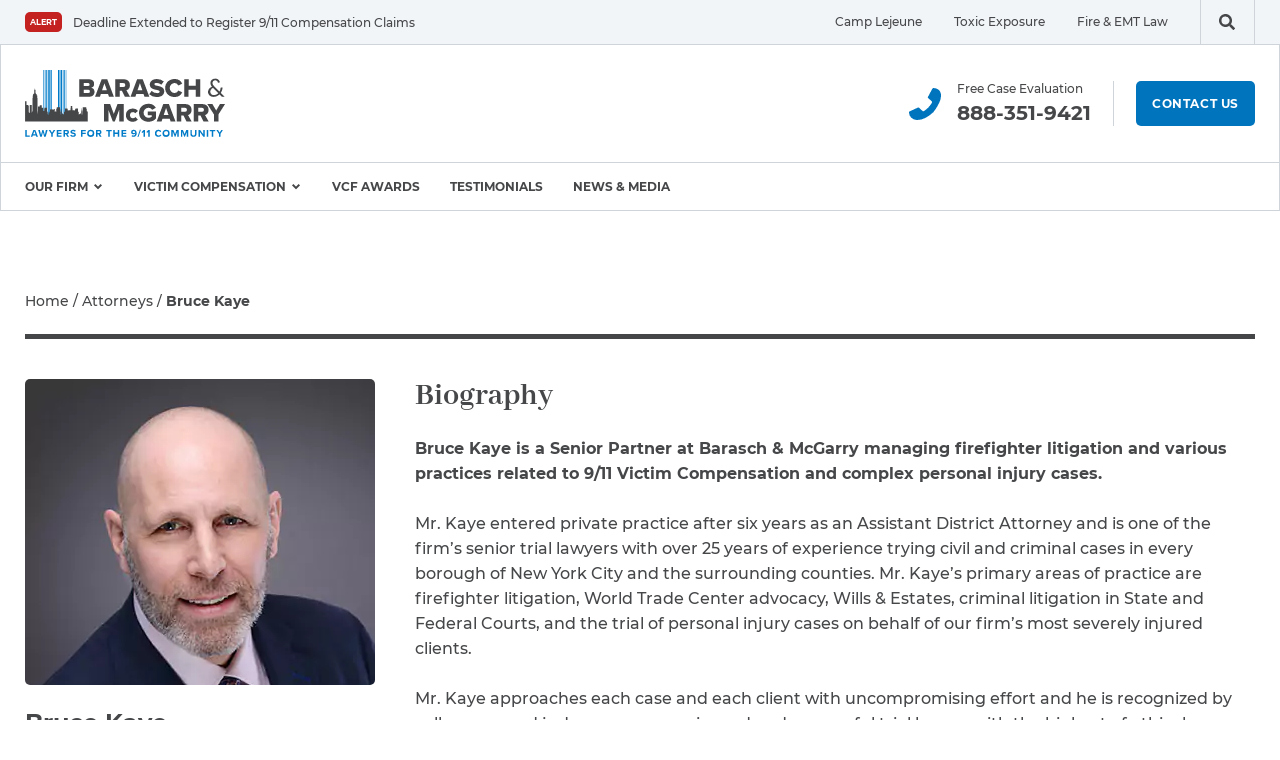

--- FILE ---
content_type: text/html; charset=UTF-8
request_url: https://www.post911attorneys.com/attorneys/bruce-kaye/
body_size: 25526
content:
<!DOCTYPE html>
<html
    lang="en-US"    class="no-js"
>

<head>
        <meta charset="UTF-8">
<script>
var gform;gform||(document.addEventListener("gform_main_scripts_loaded",function(){gform.scriptsLoaded=!0}),document.addEventListener("gform/theme/scripts_loaded",function(){gform.themeScriptsLoaded=!0}),window.addEventListener("DOMContentLoaded",function(){gform.domLoaded=!0}),gform={domLoaded:!1,scriptsLoaded:!1,themeScriptsLoaded:!1,isFormEditor:()=>"function"==typeof InitializeEditor,callIfLoaded:function(o){return!(!gform.domLoaded||!gform.scriptsLoaded||!gform.themeScriptsLoaded&&!gform.isFormEditor()||(gform.isFormEditor()&&console.warn("The use of gform.initializeOnLoaded() is deprecated in the form editor context and will be removed in Gravity Forms 3.1."),o(),0))},initializeOnLoaded:function(o){gform.callIfLoaded(o)||(document.addEventListener("gform_main_scripts_loaded",()=>{gform.scriptsLoaded=!0,gform.callIfLoaded(o)}),document.addEventListener("gform/theme/scripts_loaded",()=>{gform.themeScriptsLoaded=!0,gform.callIfLoaded(o)}),window.addEventListener("DOMContentLoaded",()=>{gform.domLoaded=!0,gform.callIfLoaded(o)}))},hooks:{action:{},filter:{}},addAction:function(o,r,e,t){gform.addHook("action",o,r,e,t)},addFilter:function(o,r,e,t){gform.addHook("filter",o,r,e,t)},doAction:function(o){gform.doHook("action",o,arguments)},applyFilters:function(o){return gform.doHook("filter",o,arguments)},removeAction:function(o,r){gform.removeHook("action",o,r)},removeFilter:function(o,r,e){gform.removeHook("filter",o,r,e)},addHook:function(o,r,e,t,n){null==gform.hooks[o][r]&&(gform.hooks[o][r]=[]);var d=gform.hooks[o][r];null==n&&(n=r+"_"+d.length),gform.hooks[o][r].push({tag:n,callable:e,priority:t=null==t?10:t})},doHook:function(r,o,e){var t;if(e=Array.prototype.slice.call(e,1),null!=gform.hooks[r][o]&&((o=gform.hooks[r][o]).sort(function(o,r){return o.priority-r.priority}),o.forEach(function(o){"function"!=typeof(t=o.callable)&&(t=window[t]),"action"==r?t.apply(null,e):e[0]=t.apply(null,e)})),"filter"==r)return e[0]},removeHook:function(o,r,t,n){var e;null!=gform.hooks[o][r]&&(e=(e=gform.hooks[o][r]).filter(function(o,r,e){return!!(null!=n&&n!=o.tag||null!=t&&t!=o.priority)}),gform.hooks[o][r]=e)}});
</script>

    <meta
        http-equiv="x-ua-compatible"
        content="ie=edge"
    >
    <meta
        name="viewport"
        content="width=device-width, initial-scale=1.0"
    >

    
	<link rel="apple-touch-icon" sizes="180x180"
		href="https://www.post911attorneys.com/wp-content/themes/barasch/assets/images//favicons/apple-touch-icon.png">
	<link rel="icon" type="image/png" sizes="32x32"
		href="https://www.post911attorneys.com/wp-content/themes/barasch/assets/images//favicons/favicon-32x32.png">
	<link rel="icon" type="image/png" sizes="16x16"
		href="https://www.post911attorneys.com/wp-content/themes/barasch/assets/images//favicons/favicon-16x16.png">
	<link rel="manifest" crossorigin="use-credentials"
		href="https://www.post911attorneys.com/wp-content/themes/barasch/assets/images//favicons/site.webmanifest">
	<link rel="mask-icon"
		href="https://www.post911attorneys.com/wp-content/themes/barasch/assets/images//favicons/safari-pinned-tab.svg"
			color="#5bbad5">
	<link rel="shortcut icon"
		href="https://www.post911attorneys.com/wp-content/themes/barasch/assets/images//favicons/favicon.ico">
	<meta name="msapplication-TileColor" content="#ffffff">
	<meta name="msapplication-config"
		content="https://www.post911attorneys.com/wp-content/themes/barasch/assets/images//favicons/browserconfig.xml">
	<meta name="theme-color" content="#ffffff">

    <script>
    document.getElementsByTagName("html")[0].className += " js";
    </script>

    <meta name='robots' content='index, follow, max-image-preview:large, max-snippet:-1, max-video-preview:-1' />
	<style>img:is([sizes="auto" i], [sizes^="auto," i]) { contain-intrinsic-size: 3000px 1500px }</style>
	
	<!-- This site is optimized with the Yoast SEO plugin v26.8 - https://yoast.com/product/yoast-seo-wordpress/ -->
	<title>Kaye, Bruce - 9/11 Attorneys</title>
	<link rel="canonical" href="https://www.post911attorneys.com/attorneys/bruce-kaye/" />
	<meta property="og:locale" content="en_US" />
	<meta property="og:type" content="article" />
	<meta property="og:title" content="Kaye, Bruce - 9/11 Attorneys" />
	<meta property="og:description" content="Biography Bruce Kaye is a Senior Partner at Barasch &amp; McGarry managing firefighter litigation and various practices related to 9/11 Victim Compensation and complex personal injury cases. Mr. Kaye entered private practice after six years as an Assistant District Attorney and is one of the firm’s senior trial lawyers with over 25 years of experience [&hellip;]" />
	<meta property="og:url" content="https://www.post911attorneys.com/attorneys/bruce-kaye/" />
	<meta property="og:site_name" content="9/11 Attorneys" />
	<meta property="article:publisher" content="https://www.facebook.com/BaraschMcGarry" />
	<meta property="article:modified_time" content="2025-12-02T21:24:09+00:00" />
	<meta property="og:image" content="https://www.post911attorneys.com/wp-content/uploads/sites/2/2020/12/Atty_Kay.jpg" />
	<meta property="og:image:width" content="350" />
	<meta property="og:image:height" content="400" />
	<meta property="og:image:type" content="image/jpeg" />
	<meta name="twitter:card" content="summary_large_image" />
	<meta name="twitter:site" content="@baraschmcgarry" />
	<meta name="twitter:label1" content="Est. reading time" />
	<meta name="twitter:data1" content="3 minutes" />
	<script type="application/ld+json" class="yoast-schema-graph">{"@context":"https://schema.org","@graph":[{"@type":"WebPage","@id":"https://www.post911attorneys.com/attorneys/bruce-kaye/","url":"https://www.post911attorneys.com/attorneys/bruce-kaye/","name":"Kaye, Bruce - 9/11 Attorneys","isPartOf":{"@id":"https://www.post911attorneys.com/#website"},"primaryImageOfPage":{"@id":"https://www.post911attorneys.com/attorneys/bruce-kaye/#primaryimage"},"image":{"@id":"https://www.post911attorneys.com/attorneys/bruce-kaye/#primaryimage"},"thumbnailUrl":"https://www.post911attorneys.com/wp-content/uploads/sites/2/2020/12/Atty_Kay.jpg","datePublished":"2020-10-30T17:07:48+00:00","dateModified":"2025-12-02T21:24:09+00:00","breadcrumb":{"@id":"https://www.post911attorneys.com/attorneys/bruce-kaye/#breadcrumb"},"inLanguage":"en-US","potentialAction":[{"@type":"ReadAction","target":["https://www.post911attorneys.com/attorneys/bruce-kaye/"]}],"mainEntity":[]},{"@type":"ImageObject","inLanguage":"en-US","@id":"https://www.post911attorneys.com/attorneys/bruce-kaye/#primaryimage","url":"https://www.post911attorneys.com/wp-content/uploads/sites/2/2020/12/Atty_Kay.jpg","contentUrl":"https://www.post911attorneys.com/wp-content/uploads/sites/2/2020/12/Atty_Kay.jpg","width":350,"height":400,"caption":"Portrait of Attorney Bruce Kaye"},{"@type":"BreadcrumbList","@id":"https://www.post911attorneys.com/attorneys/bruce-kaye/#breadcrumb","itemListElement":[{"@type":"ListItem","position":1,"name":"Home","item":"https://www.post911attorneys.com/"},{"@type":"ListItem","position":2,"name":"Attorneys","item":"https://www.post911attorneys.com/attorneys/"},{"@type":"ListItem","position":3,"name":"Bruce Kaye"}]},{"@type":"WebSite","@id":"https://www.post911attorneys.com/#website","url":"https://www.post911attorneys.com/","name":"9/11 Attorneys","description":"Lawyers for the 9/11 Community","publisher":{"@id":"https://www.post911attorneys.com/#organization"},"potentialAction":[{"@type":"SearchAction","target":{"@type":"EntryPoint","urlTemplate":"https://www.post911attorneys.com/?s={search_term_string}"},"query-input":{"@type":"PropertyValueSpecification","valueRequired":true,"valueName":"search_term_string"}}],"inLanguage":"en-US"},{"@type":"Organization","@id":"https://www.post911attorneys.com/#organization","name":"Post 9/11 Attorneys | Barasch & McGarry","url":"https://www.post911attorneys.com/","logo":{"@type":"ImageObject","inLanguage":"en-US","@id":"https://www.post911attorneys.com/#/schema/logo/image/","url":"https://www.post911attorneys.com/wp-content/uploads/sites/2/2020/12/barasch-mcgarry-logo.svg","contentUrl":"https://www.post911attorneys.com/wp-content/uploads/sites/2/2020/12/barasch-mcgarry-logo.svg","width":200,"height":67,"caption":"Post 9/11 Attorneys | Barasch & McGarry"},"image":{"@id":"https://www.post911attorneys.com/#/schema/logo/image/"},"sameAs":["https://www.facebook.com/BaraschMcGarry","https://x.com/baraschmcgarry","https://www.instagram.com/baraschmcgarry/","https://www.linkedin.com/company/barasch-mcgarry/","https://www.youtube.com/channel/UCmjpWPf8yfcbFXP2ayMHXnw"]}]}</script>
	<!-- / Yoast SEO plugin. -->


<link rel='stylesheet' id='wp-block-library-css' href='https://www.post911attorneys.com/wp-includes/css/dist/block-library/style.min.css?ver=bb07c86ecaca12e95b9a05dbdaf74ff7' media='all' />
<style id='classic-theme-styles-inline-css'>
/*! This file is auto-generated */
.wp-block-button__link{color:#fff;background-color:#32373c;border-radius:9999px;box-shadow:none;text-decoration:none;padding:calc(.667em + 2px) calc(1.333em + 2px);font-size:1.125em}.wp-block-file__button{background:#32373c;color:#fff;text-decoration:none}
</style>
<link rel='stylesheet' id='esc_blocks-css-css' href='https://www.post911attorneys.com/wp-content/plugins/eh-block/build/style-index.css?ver=1759848442' media='all' />
<style id='global-styles-inline-css'>
:root{--wp--preset--aspect-ratio--square: 1;--wp--preset--aspect-ratio--4-3: 4/3;--wp--preset--aspect-ratio--3-4: 3/4;--wp--preset--aspect-ratio--3-2: 3/2;--wp--preset--aspect-ratio--2-3: 2/3;--wp--preset--aspect-ratio--16-9: 16/9;--wp--preset--aspect-ratio--9-16: 9/16;--wp--preset--color--black: #454648;--wp--preset--color--cyan-bluish-gray: #abb8c3;--wp--preset--color--white: #FFF;--wp--preset--color--pale-pink: #f78da7;--wp--preset--color--vivid-red: #cf2e2e;--wp--preset--color--luminous-vivid-orange: #ff6900;--wp--preset--color--luminous-vivid-amber: #fcb900;--wp--preset--color--light-green-cyan: #7bdcb5;--wp--preset--color--vivid-green-cyan: #00d084;--wp--preset--color--pale-cyan-blue: #8ed1fc;--wp--preset--color--vivid-cyan-blue: #0693e3;--wp--preset--color--vivid-purple: #9b51e0;--wp--preset--color--background-dark: #062533;--wp--preset--color--primary: #007BC7;--wp--preset--color--primary-light: #4ABDF2;--wp--preset--color--secondary: #E8CB5A;--wp--preset--color--tertiary: #C42121;--wp--preset--color--gray: #F0F4F7;--wp--preset--gradient--vivid-cyan-blue-to-vivid-purple: linear-gradient(135deg,rgba(6,147,227,1) 0%,rgb(155,81,224) 100%);--wp--preset--gradient--light-green-cyan-to-vivid-green-cyan: linear-gradient(135deg,rgb(122,220,180) 0%,rgb(0,208,130) 100%);--wp--preset--gradient--luminous-vivid-amber-to-luminous-vivid-orange: linear-gradient(135deg,rgba(252,185,0,1) 0%,rgba(255,105,0,1) 100%);--wp--preset--gradient--luminous-vivid-orange-to-vivid-red: linear-gradient(135deg,rgba(255,105,0,1) 0%,rgb(207,46,46) 100%);--wp--preset--gradient--very-light-gray-to-cyan-bluish-gray: linear-gradient(135deg,rgb(238,238,238) 0%,rgb(169,184,195) 100%);--wp--preset--gradient--cool-to-warm-spectrum: linear-gradient(135deg,rgb(74,234,220) 0%,rgb(151,120,209) 20%,rgb(207,42,186) 40%,rgb(238,44,130) 60%,rgb(251,105,98) 80%,rgb(254,248,76) 100%);--wp--preset--gradient--blush-light-purple: linear-gradient(135deg,rgb(255,206,236) 0%,rgb(152,150,240) 100%);--wp--preset--gradient--blush-bordeaux: linear-gradient(135deg,rgb(254,205,165) 0%,rgb(254,45,45) 50%,rgb(107,0,62) 100%);--wp--preset--gradient--luminous-dusk: linear-gradient(135deg,rgb(255,203,112) 0%,rgb(199,81,192) 50%,rgb(65,88,208) 100%);--wp--preset--gradient--pale-ocean: linear-gradient(135deg,rgb(255,245,203) 0%,rgb(182,227,212) 50%,rgb(51,167,181) 100%);--wp--preset--gradient--electric-grass: linear-gradient(135deg,rgb(202,248,128) 0%,rgb(113,206,126) 100%);--wp--preset--gradient--midnight: linear-gradient(135deg,rgb(2,3,129) 0%,rgb(40,116,252) 100%);--wp--preset--font-size--small: 13px;--wp--preset--font-size--medium: 20px;--wp--preset--font-size--large: 36px;--wp--preset--font-size--x-large: 42px;--wp--preset--font-size--xs: 12px;--wp--preset--font-size--sm: 14px;--wp--preset--font-size--md: 18px;--wp--preset--spacing--20: 0.44rem;--wp--preset--spacing--30: 0.67rem;--wp--preset--spacing--40: 1rem;--wp--preset--spacing--50: 1.5rem;--wp--preset--spacing--60: 2.25rem;--wp--preset--spacing--70: 3.38rem;--wp--preset--spacing--80: 5.06rem;--wp--preset--shadow--natural: 6px 6px 9px rgba(0, 0, 0, 0.2);--wp--preset--shadow--deep: 12px 12px 50px rgba(0, 0, 0, 0.4);--wp--preset--shadow--sharp: 6px 6px 0px rgba(0, 0, 0, 0.2);--wp--preset--shadow--outlined: 6px 6px 0px -3px rgba(255, 255, 255, 1), 6px 6px rgba(0, 0, 0, 1);--wp--preset--shadow--crisp: 6px 6px 0px rgba(0, 0, 0, 1);}:where(.is-layout-flex){gap: 0.5em;}:where(.is-layout-grid){gap: 0.5em;}body .is-layout-flex{display: flex;}.is-layout-flex{flex-wrap: wrap;align-items: center;}.is-layout-flex > :is(*, div){margin: 0;}body .is-layout-grid{display: grid;}.is-layout-grid > :is(*, div){margin: 0;}:where(.wp-block-columns.is-layout-flex){gap: 2em;}:where(.wp-block-columns.is-layout-grid){gap: 2em;}:where(.wp-block-post-template.is-layout-flex){gap: 1.25em;}:where(.wp-block-post-template.is-layout-grid){gap: 1.25em;}.has-black-color{color: var(--wp--preset--color--black) !important;}.has-cyan-bluish-gray-color{color: var(--wp--preset--color--cyan-bluish-gray) !important;}.has-white-color{color: var(--wp--preset--color--white) !important;}.has-pale-pink-color{color: var(--wp--preset--color--pale-pink) !important;}.has-vivid-red-color{color: var(--wp--preset--color--vivid-red) !important;}.has-luminous-vivid-orange-color{color: var(--wp--preset--color--luminous-vivid-orange) !important;}.has-luminous-vivid-amber-color{color: var(--wp--preset--color--luminous-vivid-amber) !important;}.has-light-green-cyan-color{color: var(--wp--preset--color--light-green-cyan) !important;}.has-vivid-green-cyan-color{color: var(--wp--preset--color--vivid-green-cyan) !important;}.has-pale-cyan-blue-color{color: var(--wp--preset--color--pale-cyan-blue) !important;}.has-vivid-cyan-blue-color{color: var(--wp--preset--color--vivid-cyan-blue) !important;}.has-vivid-purple-color{color: var(--wp--preset--color--vivid-purple) !important;}.has-black-background-color{background-color: var(--wp--preset--color--black) !important;}.has-cyan-bluish-gray-background-color{background-color: var(--wp--preset--color--cyan-bluish-gray) !important;}.has-white-background-color{background-color: var(--wp--preset--color--white) !important;}.has-pale-pink-background-color{background-color: var(--wp--preset--color--pale-pink) !important;}.has-vivid-red-background-color{background-color: var(--wp--preset--color--vivid-red) !important;}.has-luminous-vivid-orange-background-color{background-color: var(--wp--preset--color--luminous-vivid-orange) !important;}.has-luminous-vivid-amber-background-color{background-color: var(--wp--preset--color--luminous-vivid-amber) !important;}.has-light-green-cyan-background-color{background-color: var(--wp--preset--color--light-green-cyan) !important;}.has-vivid-green-cyan-background-color{background-color: var(--wp--preset--color--vivid-green-cyan) !important;}.has-pale-cyan-blue-background-color{background-color: var(--wp--preset--color--pale-cyan-blue) !important;}.has-vivid-cyan-blue-background-color{background-color: var(--wp--preset--color--vivid-cyan-blue) !important;}.has-vivid-purple-background-color{background-color: var(--wp--preset--color--vivid-purple) !important;}.has-black-border-color{border-color: var(--wp--preset--color--black) !important;}.has-cyan-bluish-gray-border-color{border-color: var(--wp--preset--color--cyan-bluish-gray) !important;}.has-white-border-color{border-color: var(--wp--preset--color--white) !important;}.has-pale-pink-border-color{border-color: var(--wp--preset--color--pale-pink) !important;}.has-vivid-red-border-color{border-color: var(--wp--preset--color--vivid-red) !important;}.has-luminous-vivid-orange-border-color{border-color: var(--wp--preset--color--luminous-vivid-orange) !important;}.has-luminous-vivid-amber-border-color{border-color: var(--wp--preset--color--luminous-vivid-amber) !important;}.has-light-green-cyan-border-color{border-color: var(--wp--preset--color--light-green-cyan) !important;}.has-vivid-green-cyan-border-color{border-color: var(--wp--preset--color--vivid-green-cyan) !important;}.has-pale-cyan-blue-border-color{border-color: var(--wp--preset--color--pale-cyan-blue) !important;}.has-vivid-cyan-blue-border-color{border-color: var(--wp--preset--color--vivid-cyan-blue) !important;}.has-vivid-purple-border-color{border-color: var(--wp--preset--color--vivid-purple) !important;}.has-vivid-cyan-blue-to-vivid-purple-gradient-background{background: var(--wp--preset--gradient--vivid-cyan-blue-to-vivid-purple) !important;}.has-light-green-cyan-to-vivid-green-cyan-gradient-background{background: var(--wp--preset--gradient--light-green-cyan-to-vivid-green-cyan) !important;}.has-luminous-vivid-amber-to-luminous-vivid-orange-gradient-background{background: var(--wp--preset--gradient--luminous-vivid-amber-to-luminous-vivid-orange) !important;}.has-luminous-vivid-orange-to-vivid-red-gradient-background{background: var(--wp--preset--gradient--luminous-vivid-orange-to-vivid-red) !important;}.has-very-light-gray-to-cyan-bluish-gray-gradient-background{background: var(--wp--preset--gradient--very-light-gray-to-cyan-bluish-gray) !important;}.has-cool-to-warm-spectrum-gradient-background{background: var(--wp--preset--gradient--cool-to-warm-spectrum) !important;}.has-blush-light-purple-gradient-background{background: var(--wp--preset--gradient--blush-light-purple) !important;}.has-blush-bordeaux-gradient-background{background: var(--wp--preset--gradient--blush-bordeaux) !important;}.has-luminous-dusk-gradient-background{background: var(--wp--preset--gradient--luminous-dusk) !important;}.has-pale-ocean-gradient-background{background: var(--wp--preset--gradient--pale-ocean) !important;}.has-electric-grass-gradient-background{background: var(--wp--preset--gradient--electric-grass) !important;}.has-midnight-gradient-background{background: var(--wp--preset--gradient--midnight) !important;}.has-small-font-size{font-size: var(--wp--preset--font-size--small) !important;}.has-medium-font-size{font-size: var(--wp--preset--font-size--medium) !important;}.has-large-font-size{font-size: var(--wp--preset--font-size--large) !important;}.has-x-large-font-size{font-size: var(--wp--preset--font-size--x-large) !important;}
:where(.wp-block-post-template.is-layout-flex){gap: 1.25em;}:where(.wp-block-post-template.is-layout-grid){gap: 1.25em;}
:where(.wp-block-columns.is-layout-flex){gap: 2em;}:where(.wp-block-columns.is-layout-grid){gap: 2em;}
:root :where(.wp-block-pullquote){font-size: 1.5em;line-height: 1.6;}
</style>
<link rel='stylesheet' id='searchwp-forms-css' href='https://www.post911attorneys.com/wp-content/plugins/searchwp/assets/css/frontend/search-forms.min.css?ver=4.5.5' media='all' />
<link rel='stylesheet' id='fancybox-css' href='https://www.post911attorneys.com/wp-content/themes/barasch/assets/scripts/vendor/jquery.fancybox.min.css?ver=1759520372' media='all' />
<link rel='stylesheet' id='main-css' href='https://www.post911attorneys.com/wp-content/themes/barasch/assets/styles/main.css?ver=1759520372' media='all' />
<script src="https://www.post911attorneys.com/wp-includes/js/jquery/jquery.min.js?ver=3.7.1" id="jquery-core-js"></script>
<link rel="https://api.w.org/" href="https://www.post911attorneys.com/wp-json/" /><link rel="alternate" title="JSON" type="application/json" href="https://www.post911attorneys.com/wp-json/wp/v2/staff/269" /><link rel="EditURI" type="application/rsd+xml" title="RSD" href="https://www.post911attorneys.com/xmlrpc.php?rsd" />

<link rel='shortlink' href='https://www.post911attorneys.com/?p=269' />
<link rel="alternate" title="oEmbed (JSON)" type="application/json+oembed" href="https://www.post911attorneys.com/wp-json/oembed/1.0/embed?url=https%3A%2F%2Fwww.post911attorneys.com%2Fattorneys%2Fbruce-kaye%2F" />
<link rel="alternate" title="oEmbed (XML)" type="text/xml+oembed" href="https://www.post911attorneys.com/wp-json/oembed/1.0/embed?url=https%3A%2F%2Fwww.post911attorneys.com%2Fattorneys%2Fbruce-kaye%2F&#038;format=xml" />
	<!-- Google Tag Manager -->
	<script>(function(w,d,s,l,i){w[l]=w[l]||[];w[l].push({'gtm.start':
				new Date().getTime(),event:'gtm.js'});var f=d.getElementsByTagName(s)[0],
			j=d.createElement(s),dl=l!='dataLayer'?'&l='+l:'';j.async=true;j.src=
			'https://www.googletagmanager.com/gtm.js?id='+i+dl;f.parentNode.insertBefore(j,f);
		})(window,document,'script','dataLayer','GTM-PBQSNS');</script>
	<!-- End Google Tag Manager -->
	<link rel="icon" href="https://www.post911attorneys.com/wp-content/uploads/sites/2/2021/01/cropped-favicon-post-911-150x150.png" sizes="32x32" />
<link rel="icon" href="https://www.post911attorneys.com/wp-content/uploads/sites/2/2021/01/cropped-favicon-post-911-300x300.png" sizes="192x192" />
<link rel="apple-touch-icon" href="https://www.post911attorneys.com/wp-content/uploads/sites/2/2021/01/cropped-favicon-post-911-300x300.png" />
<meta name="msapplication-TileImage" content="https://www.post911attorneys.com/wp-content/uploads/sites/2/2021/01/cropped-favicon-post-911-300x300.png" />

    	<style type="text/css">
	@media (max-width: 1024px) {
		.no-webp .wp-block-cover--no-vid {
			background-image: url(https://www.post911attorneys.com/wp-content/uploads/sites/2/2020/12/Atty_Kay.jpg);
		}

		.webp .wp-block-cover--no-vid {
			background-image: url(https://www.post911attorneys.com/wp-content/uploads/sites/2/2020/12/Atty_Kay.jpg.webp);
		}

		.wp-block-cover--no-vid .wp-block-cover__video-background {
			display: none !important;
		}
	}
	</style>
	</head>

<body
    class="wp-singular staff-template-default single single-staff postid-269 wp-embed-responsive wp-theme-barasch"    data-theme=""
>
    	<!-- Google Tag Manager (noscript) -->
	<noscript>
		<iframe src="https://www.googletagmanager.com/ns.html?id=GTM-PBQSNS"
				height="0" width="0" style="display:none;visibility:hidden"></iframe>
	</noscript>
	<!-- End Google Tag Manager (noscript) -->
	
    <a href="#mainContent" class="c-btn-skip">Skip to content</a>

    <svg width="0" height="0" style="position:absolute"><symbol viewBox="0 0 16 16" id="arrow-left" xmlns="http://www.w3.org/2000/svg"><path fill="currentColor" fill-rule="nonzero" d="M8 0l1.455 1.455-5.506 5.506H16v2.078H3.948l5.507 5.506L8 16 0 8z"/></symbol><symbol viewBox="0 0 16 16" id="arrow-right" xmlns="http://www.w3.org/2000/svg"><path fill="currentColor" fill-rule="nonzero" d="M8 0L6.545 1.455l5.506 5.506H0v2.078h12.052l-5.507 5.506L8 16l8-8z"/></symbol><symbol viewBox="0 0 32 32" id="chat" xmlns="http://www.w3.org/2000/svg"><path d="M28 0H4a4 4 0 00-4 4v18a4 4 0 004 4h6v5.25a.752.752 0 001.2.606L19 26h9a4 4 0 004-4V4a4 4 0 00-4-4z" fill="currentColor" fill-rule="nonzero"/></symbol><symbol viewBox="0 0 32 32" id="chat-sm" xmlns="http://www.w3.org/2000/svg"><g fill-rule="nonzero" fill="none"><path d="M28.625 5H8.375A3.375 3.375 0 005 8.375v15.189a3.375 3.375 0 003.375 3.375h5.063v4.43a.635.635 0 001.012.506l6.581-4.936h7.594A3.375 3.375 0 0032 23.564V8.375A3.375 3.375 0 0028.625 5z" fill="currentColor"/><path d="M7.105 15.526c-4.643 0-8.42-3.777-8.42-8.42 0-4.644 3.777-8.422 8.42-8.422 4.644 0 8.421 3.778 8.421 8.421 0 4.644-3.777 8.421-8.42 8.421z" fill="#46C900"/><path d="M7.105.368a6.737 6.737 0 100 13.474 6.737 6.737 0 000-13.474m0-3.368c5.572 0 10.106 4.533 10.106 10.105S12.677 17.211 7.105 17.211-3 12.677-3 7.105 1.533-3 7.105-3z" fill="#FFF"/></g></symbol><symbol viewBox="0 0 32 32" id="chevron-down" xmlns="http://www.w3.org/2000/svg"><path fill="currentColor" fill-rule="nonzero" d="M9 13.734L11.715 11l4.785 4.785L21.285 11 24 13.734l-7.5 7.5z"/></symbol><symbol viewBox="0 0 32 32" id="chevron-left" xmlns="http://www.w3.org/2000/svg"><path d="M19.97 25.998c.56-.001 1.097-.22 1.499-.61a2.12 2.12 0 000-2.998l-6.378-6.385 6.4-6.387a2.12 2.12 0 00-2.998-2.998l-7.883 7.887a2.08 2.08 0 00-.61 1.498c.003.56.221 1.097.61 1.5l7.866 7.885c.404.387.94.605 1.499.61l-.005-.002z" fill="currentColor" fill-rule="nonzero"/></symbol><symbol viewBox="0 0 32 32" id="chevron-right" xmlns="http://www.w3.org/2000/svg"><path d="M12.142 25.998c-.56-.001-1.098-.22-1.5-.61a2.12 2.12 0 010-2.998l6.378-6.385-6.4-6.387a2.12 2.12 0 012.998-2.998l7.884 7.887c.397.397.617.937.61 1.498a2.176 2.176 0 01-.61 1.5l-7.867 7.885c-.403.387-.94.605-1.498.61l.005-.002z" fill="currentColor" fill-rule="nonzero"/></symbol><symbol viewBox="0 0 32 32" id="chevron-up" xmlns="http://www.w3.org/2000/svg"><path fill="currentColor" fill-rule="nonzero" d="M9 18.5l2.715 2.734 4.785-4.785 4.785 4.785L24 18.5 16.5 11z"/></symbol><symbol viewBox="0 0 32 32" id="clock" xmlns="http://www.w3.org/2000/svg"><path d="M16 32c8.837 0 16-7.163 16-16S24.837 0 16 0 0 7.163 0 16s7.163 16 16 16zM14.14 7.748c.001-.62.503-1.12 1.122-1.122.62.001 1.12.503 1.122 1.122v8.484l4.688 3.526c.49.382.593 1.081.234 1.588a1.084 1.084 0 01-.892.464c-.24 0-.472-.083-.658-.234L14.6 17.702a1.136 1.136 0 01-.464-.892l.004-9.062z" fill="currentColor" fill-rule="nonzero"/></symbol><symbol viewBox="0 0 32 32" id="close" xmlns="http://www.w3.org/2000/svg"><path fill="currentColor" fill-rule="nonzero" d="M15.999 18.908L2.909 32 0 29.09l13.09-13.091L0 2.909 2.909 0l13.09 13.09L29.089 0 32 2.909l-13.092 13.09 13.09 13.09L29.088 32z"/></symbol><symbol viewBox="0 0 32 32" id="envelope" xmlns="http://www.w3.org/2000/svg"><path d="M28 10H4l12 10 12-10zM0 10a4.012 4.012 0 014-4h24a4.012 4.012 0 014 4V26a4.012 4.012 0 01-4 4H4a4.012 4.012 0 01-4-4V10z" fill="currentColor" fill-rule="evenodd"/></symbol><symbol viewBox="0 0 32 32" id="external-link" xmlns="http://www.w3.org/2000/svg"><path d="M5.31 3.31v25.38h15.816V32H2V0h19.126v3.31H5.31zm14.712 23.172l-2.574-2.574 5.886-5.886h-13.6v-3.678h13.978L17.448 8.46l2.574-2.574 9.932 9.932-9.932 10.664z" fill="currentColor" fill-rule="nonzero"/></symbol><symbol viewBox="0 0 32 32" id="map-pin" xmlns="http://www.w3.org/2000/svg"><path d="M16.113 19.037a5.573 5.573 0 005.583-5.583 5.745 5.745 0 00-5.583-5.783 5.573 5.573 0 00-5.585 5.583 5.885 5.885 0 005.585 5.783zM6.74 3.882c5.177-5.176 13.57-5.176 18.746 0 5.177 5.177 5.177 13.57 0 18.746L16.113 32 6.74 22.628c-4.985-5.254-4.985-13.492 0-18.746z" fill="currentColor" fill-rule="evenodd"/></symbol><symbol viewBox="0 0 32 32" id="minus" xmlns="http://www.w3.org/2000/svg"><path fill="currentColor" fill-rule="nonzero" d="M32 15v4H0v-4"/></symbol><symbol viewBox="0 0 32 32" id="phone" xmlns="http://www.w3.org/2000/svg"><path d="M18.58 22.855l3.426-3.144c.228-.22.543-.325.857-.286l.572.286 7.993 3.714c.572.286.572.572.572 1.142a7.245 7.245 0 01-2.284 5.141 8.175 8.175 0 01-5.996 2.286 17.378 17.378 0 01-7.993-2 37.425 37.425 0 01-7.994-5.713 48.661 48.661 0 01-4.285-6.283 39.501 39.501 0 01-2.854-6.286 17.59 17.59 0 01-.571-5.427A7.51 7.51 0 012.02 2a8.678 8.678 0 015.424-2c.447.009.866.219 1.141.572L12.87 8.57a1 1 0 00.286.572 1.05 1.05 0 01-.284.856l-3.713 3.427a1.277 1.277 0 000 1.428 27.279 27.279 0 003.427 4.571 28.83 28.83 0 004.568 3.714c.57.286 1.142.286 1.427-.284z" fill="currentColor" fill-rule="nonzero"/></symbol><symbol viewBox="0 0 32 32" id="play" xmlns="http://www.w3.org/2000/svg"><g fill="none" fill-rule="nonzero"><path d="M16 0C7.163 0 0 7.163 0 16s7.163 16 16 16 16-7.163 16-16S24.837 0 16 0z" fill="#007BC7"/><path d="M16 2.333c7.548 0 13.667 6.12 13.667 13.667 0 7.548-6.12 13.667-13.667 13.667-7.548 0-13.667-6.12-13.667-13.667C2.333 8.452 8.453 2.333 16 2.333z" fill="#FFF"/><path fill="#007BC7" d="M13 21.525l8.643-5.762L13 10z"/></g></symbol><symbol viewBox="0 0 32 32" id="play-arrow" xmlns="http://www.w3.org/2000/svg"><path fill="currentColor" fill-rule="nonzero" d="M13 23l10.5-7L13 9z"/></symbol><symbol viewBox="0 0 32 32" id="plus" xmlns="http://www.w3.org/2000/svg"><path fill="currentColor" fill-rule="nonzero" d="M14 32V18H0v-4h14V0h4v14h14v4H18v14z"/></symbol><symbol viewBox="0 0 32 32" id="search" xmlns="http://www.w3.org/2000/svg"><path d="M31.566 27.668l-6.234-6.23a1.5 1.5 0 00-1.062-.437H23.25c4.23-5.414 3.516-13.184-1.63-17.736-5.146-4.553-12.947-4.317-17.808.538-4.862 4.856-5.105 12.654-.555 17.802 4.55 5.149 12.321 5.87 17.74 1.646v1.017c0 .399.158.78.439 1.062l6.234 6.23a1.495 1.495 0 002.118 0l1.769-1.768c.586-.585.59-1.534.008-2.124zm-18.57-6.665a8 8 0 01-8.001-8 8 8 0 018.002-8 8 8 0 015.658 13.657 8.004 8.004 0 01-5.658 2.343z" fill="currentColor" fill-rule="nonzero"/></symbol><symbol viewBox="0 0 33 32" id="soc-facebook" xmlns="http://www.w3.org/2000/svg"><path d="M23.643.012h-4.148a7.285 7.285 0 00-7.678 7.872v3.63H7.653a.653.653 0 00-.653.652v5.259c0 .36.292.652.653.652h4.17v13.275a.653.653 0 00.652.648h5.438a.653.653 0 00.652-.653V18.085h4.882c.36 0 .652-.292.652-.652v-5.266a.653.653 0 00-.652-.652h-4.879V8.438c0-1.48.352-2.23 2.28-2.23h2.794a.653.653 0 00.652-.653V.671a.653.653 0 00-.65-.66z" fill="currentColor" fill-rule="nonzero"/></symbol><symbol viewBox="0 0 32 32" id="soc-instagram" xmlns="http://www.w3.org/2000/svg"><path d="M17.352 0c3.137.005 3.736.027 5.248.096 1.328.024 2.642.274 3.887.738A8.181 8.181 0 0131.16 5.52c.465 1.243.717 2.556.744 3.883.07 1.561.092 2.15.095 5.56v2.074c-.002 2.558-.014 3.529-.05 4.513l-.01.247-.035.8a11.744 11.744 0 01-.744 3.884 8.181 8.181 0 01-4.68 4.68 11.744 11.744 0 01-3.884.744c-.439.02-.8.036-1.17.048l-.249.009c-.838.025-1.806.035-3.83.038h-2.696c-3.137-.004-3.737-.026-5.249-.095a11.744 11.744 0 01-3.883-.744 8.181 8.181 0 01-4.68-4.68 11.744 11.744 0 01-.744-3.883l-.035-.801-.01-.247-.008-.247c-.028-.868-.04-1.83-.042-3.954v-2.993c.003-1.92.014-2.83.041-3.658l.009-.247.01-.247c.01-.25.021-.508.035-.8.026-1.328.278-2.64.744-3.884A8.181 8.181 0 015.526.834 11.744 11.744 0 019.41.099c1.56-.07 2.15-.092 5.56-.095h1.037L16.003 0zm-.02 2.884h-2.65c-3.079.004-3.647.024-5.141.092a8.856 8.856 0 00-2.971.55 5.3 5.3 0 00-3.04 3.04 8.856 8.856 0 00-.551 2.972c-.068 1.495-.088 2.063-.092 5.141v2.65c.004 3.078.024 3.647.092 5.14a8.856 8.856 0 00.55 2.972 5.3 5.3 0 003.04 3.04 8.856 8.856 0 002.972.55c1.494.068 2.062.089 5.141.092h.628l.697.001H17.33c3.08-.004 3.648-.025 5.141-.093a8.856 8.856 0 002.972-.55 5.3 5.3 0 003.04-3.04 8.856 8.856 0 00.55-2.972c.068-1.495.089-2.062.092-5.14l.001-.968v-.357-1.325c-.004-3.079-.025-3.647-.093-5.141a8.856 8.856 0 00-.55-2.971 5.3 5.3 0 00-3.04-3.04 8.856 8.856 0 00-2.972-.55c-.385-.018-.71-.033-1.03-.045l-.242-.008c-.85-.027-1.783-.037-3.869-.04zm-1.325 4.9a8.216 8.216 0 110 16.433 8.216 8.216 0 010-16.433zm0 2.884a5.333 5.333 0 100 10.665A5.34 5.34 0 0021.34 16a5.333 5.333 0 00-5.333-5.332zm8.54-5.129a1.92 1.92 0 110 3.84 1.92 1.92 0 010-3.84z" fill="currentColor" fill-rule="nonzero"/></symbol><symbol viewBox="0 0 32 32" id="soc-link" xmlns="http://www.w3.org/2000/svg"><path d="M23.683.02a8.428 8.428 0 00-2.134.44h-.063c-.022 0-.087-.015-.128 0v.063a7.027 7.027 0 00-2.946 1.82l-1.82 1.819 2.888 2.821 1.755-1.819a4.3 4.3 0 011.316-.879c.064-.018.127-.04.19-.064a2.874 2.874 0 013.7.88c.068.135.152.261.25.377a3.757 3.757 0 01-.064 5.52l-6.58 6.58a4.233 4.233 0 01-2.822 1.191 4.475 4.475 0 01-2.76-1.19l-2.887 2.887a8.704 8.704 0 005.144 2.322c.103.03.208.05.314.064a8.222 8.222 0 005.832-2.384l6.655-6.653a7.855 7.855 0 00.189-10.976c-.106-.11-.136-.271-.25-.377l-.128.127a6.623 6.623 0 00-3.45-2.384A7.258 7.258 0 0023.69.016l-.006.004zm-9.281 9.281a7.92 7.92 0 00-2.07.44v-.064c-.066.017-.066.047-.127.064-.062.017-.085-.017-.128 0v.064c-.447.15-.87.365-1.254.636-.442.3-.93.637-1.382 1.005-.735.599-1.407 1.27-2.007 2.006l-.063-.064-.19.25-4.83 4.76a7.88 7.88 0 00-.064 11.164c.057.053.065.134.127.189l.064-.064a7.642 7.642 0 008.032 1.873c0-.015.047 0 .064 0s.087.015.128 0v-.064a7.027 7.027 0 002.946-1.82l1.82-1.819-2.888-2.82-1.755 1.818c-.38.372-.827.67-1.316.88-.065.017-.128.039-.19.063a3.441 3.441 0 01-4.014-.879 2.938 2.938 0 00-.189-.127 3.821 3.821 0 01.064-5.581l5.025-5.006c.067-.059.13-.122.189-.189 0 0 .874-.887 1.632-1.505.378-.308.775-.556 1.062-.754.12-.074.246-.137.378-.189.044-.04.087-.082.127-.127a4.203 4.203 0 014.014 1.004l2.887-2.887a8.118 8.118 0 00-3.95-2.133c-.701-.148-1.42-.191-2.134-.128l-.008.004z" fill="currentColor" fill-rule="nonzero"/></symbol><symbol viewBox="0 0 32 32" id="soc-linkedin" xmlns="http://www.w3.org/2000/svg"><path d="M3.54 8.203h.041a3.464 3.464 0 003.622-3.6 3.453 3.453 0 00-3.58-3.6 3.464 3.464 0 00-3.62 3.6 3.442 3.442 0 003.537 3.6zm-3.536 2.4h7.199V31.4h-7.2V10.603zM32 18.202a7.599 7.599 0 00-13.598-4.652v-2.947h-7.2V31.4H18.4v-12a3.2 3.2 0 116.4 0v12H32V18.202z" fill="currentColor" fill-rule="nonzero"/></symbol><symbol viewBox="0 0 32 32" id="soc-twitter" xmlns="http://www.w3.org/2000/svg"><path d="M31 6.958a12.7 12.7 0 01-3.652 1.002 6.386 6.386 0 002.79-3.516 12.82 12.82 0 01-4.04 1.55 6.364 6.364 0 00-10.83 5.792A18.054 18.054 0 012.16 5.142a6.367 6.367 0 001.968 8.487 6.355 6.355 0 01-2.88-.798v.075a6.366 6.366 0 005.106 6.241 6.442 6.442 0 01-1.676.224c-.401 0-.802-.04-1.196-.118a6.355 6.355 0 005.94 4.416A12.76 12.76 0 010 26.299a17.98 17.98 0 009.75 2.861 17.968 17.968 0 0018.093-18.093l-.022-.823A12.7 12.7 0 0031 6.958z" fill="currentColor" fill-rule="nonzero"/></symbol><symbol viewBox="0 0 32 32" id="soc-youtube" xmlns="http://www.w3.org/2000/svg"><path d="M31.67 9.885a7.005 7.005 0 00-1.28-3.2 4.554 4.554 0 00-3.2-1.365C22.71 5 15.99 5 15.99 5s-6.72 0-11.2.32a4.555 4.555 0 00-3.2 1.365 7 7 0 00-1.27 3.2A49.096 49.096 0 000 15.1v2.445a49.07 49.07 0 00.32 5.216 7 7 0 001.27 3.2 5.402 5.402 0 003.53 1.377c2.56.248 10.88.32 10.88.32s6.72-.01 11.2-.336a4.56 4.56 0 003.2-1.365 7.006 7.006 0 001.28-3.2c.2-1.731.306-3.472.32-5.216v-2.441a49.096 49.096 0 00-.33-5.216zM12.686 20.509v-9.061l8.64 4.542-8.64 4.519z" fill="currentColor" fill-rule="nonzero"/></symbol><symbol viewBox="0 0 32 32" id="star" xmlns="http://www.w3.org/2000/svg"><path fill="currentColor" fill-rule="nonzero" d="M16 0l4.8 10.742 11.2 1.48-8.234 8.12L25.888 32 16 26.276 6.112 32l2.122-11.658L0 12.222l11.2-1.48z"/></symbol></svg>
    <header class="m-head js-header" id="menuModal">
	<div class="m-head__aux">
		<div class="m-head-aux js-head-aux is-hidden" tabindex="-1" aria-hidden="true" role="presentation">
	<div class="m-head-aux__logo">
		<h2 class="is-style-heading-kicker has-white-color margin-bottom-0">
			<a href="https://www.post911attorneys.com">
				Barasch &amp; McGarry			</a>
		</h2>
	</div>
	<div class="m-head-aux__nav">
		<div class="container js-nav-aux"></div>
	</div>
	<div class="m-head-aux__btn">
		<ul class="m-head__contact c-list c-list--inline c-list--ruled">
			<li>
			<a href="tel:888-351-9421" class="c-lockup">
				
	<svg class="c-icon invert-x" pointer-events="none" focusable="false">
		<title>Phone</title>
		<use xlink:href="#phone"></use>
	</svg>
					<div>
					Free Case Evaluation					<span class="c-lockup__num c-phone">888-351-9421</span>
				</div>
			</a>
		</li>
				<li>	<a href="https://www.post911attorneys.com/contact-us/"
			class="c-btn js-modal-trigger"
			data-eh-focus-target="#btnMenu"
			data-eh-modal="contact">
		Contact Us	</a>
	</li>
		</ul>
<div class="m-head__contact-m">
	<div class="wp-block-buttons has-small-space">
					<a href="tel:888-351-9421"
					class="c-phone c-phone--no-replace c-btn-plain c-btn-plain c-btn-plain--phone invert-x text-lg">
				
	<svg class="c-icon " pointer-events="none" focusable="false">
		<title>Phone Number</title>
		<use xlink:href="#phone"></use>
	</svg>
				</a>
						<a href="#contact"
					class="c-btn-plain c-btn-plain c-btn-plain--email text-lg">
				
	<svg class="c-icon " pointer-events="none" focusable="false">
		<title>Email Address</title>
		<use xlink:href="#envelope"></use>
	</svg>
				</a>
					<button type="button" class="c-btn-plain c-btn-plain c-btn-plain--search js-modal-trigger text-lg"
				data-eh-modal="search">
			
	<svg class="c-icon " pointer-events="none" focusable="false">
		<title>Search the Site</title>
		<use xlink:href="#search"></use>
	</svg>
			</button>
		<button type="button" class="c-btn-menu js-modal-trigger" aria-expanded="false" data-eh-modal="menu"
				id="btnMenu">
			<span class="c-btn-menu__label sr-only">Menu</span>
			<span class="c-btn-menu__icon"></span>
		</button>
	</div>
</div>
	</div>
</div>

	</div>
	<div class="m-head__inner container max-width-lg">
		<div class="m-head__top has-gray-lightest-background-color has-stretched-background">
			<div class="m-head__announce">
			<div class="flex items-start items-center@md">
							<span class="c-badge">ALERT</span>
							<div><p class="p1">Deadline Extended to Register 9/11 Compensation Claims</p></div>
		</div>
		</div>
			<div class="m-head__nav-util">
	<nav class="c-nav-util" aria-label="Utility navigation">
		<ul>
			<li id="menu-item-14761" class="menu-item menu-item-type-custom menu-item-object-custom menu-item-14761"><a href="https://www.militarytoxins.com/">Camp Lejeune</a></li>
<li id="menu-item-506" class="menu-item menu-item-type-custom menu-item-object-custom menu-item-506"><a href="https://www.toxicexposure.com">Toxic Exposure</a></li>
<li id="menu-item-505" class="menu-item menu-item-type-custom menu-item-object-custom menu-item-505"><a href="https://www.firelaw.com">Fire &#038; EMT Law</a></li>
			<li>
	<button type="button" class="m-head__btn-search c-btn-plain js-modal-trigger" id="searchBtn"
			aria-expanded="false" data-eh-modal="search">
		<span class="sr-only">Search the site</span>
		
	<svg class="c-icon " pointer-events="none" focusable="false">
		<title></title>
		<use xlink:href="#search"></use>
	</svg>
		</button>
</li>
		</ul>
	</nav>
</div>

		</div>
		<div class="m-head__mid has-stretched-background">
				<div class="m-head__logo">
		<a href="https://www.post911attorneys.com">
			<img src="https://www.post911attorneys.com/wp-content/uploads/sites/2/2020/12/barasch-mcgarry-logo.svg"
					alt="9/11 Attorneys Logo"
					width="200">
		</a>
	</div>
				<ul class="m-head__contact c-list c-list--inline c-list--ruled">
			<li>
			<a href="tel:888-351-9421" class="c-lockup">
				
	<svg class="c-icon invert-x" pointer-events="none" focusable="false">
		<title>Phone</title>
		<use xlink:href="#phone"></use>
	</svg>
					<div>
					Free Case Evaluation					<span class="c-lockup__num c-phone">888-351-9421</span>
				</div>
			</a>
		</li>
				<li>	<a href="https://www.post911attorneys.com/contact-us/"
			class="c-btn js-modal-trigger"
			data-eh-focus-target="#btnMenu"
			data-eh-modal="contact">
		Contact Us	</a>
	</li>
		</ul>
<div class="m-head__contact-m">
	<div class="wp-block-buttons has-small-space">
					<a href="tel:888-351-9421"
					class="c-phone c-phone--no-replace c-btn-plain c-btn-plain c-btn-plain--phone invert-x text-lg">
				
	<svg class="c-icon " pointer-events="none" focusable="false">
		<title>Phone Number</title>
		<use xlink:href="#phone"></use>
	</svg>
				</a>
						<a href="#contact"
					class="c-btn-plain c-btn-plain c-btn-plain--email text-lg">
				
	<svg class="c-icon " pointer-events="none" focusable="false">
		<title>Email Address</title>
		<use xlink:href="#envelope"></use>
	</svg>
				</a>
					<button type="button" class="c-btn-plain c-btn-plain c-btn-plain--search js-modal-trigger text-lg"
				data-eh-modal="search">
			
	<svg class="c-icon " pointer-events="none" focusable="false">
		<title>Search the Site</title>
		<use xlink:href="#search"></use>
	</svg>
			</button>
		<button type="button" class="c-btn-menu js-modal-trigger" aria-expanded="false" data-eh-modal="menu"
				id="btnMenu">
			<span class="c-btn-menu__label sr-only">Menu</span>
			<span class="c-btn-menu__icon"></span>
		</button>
	</div>
</div>
		</div>
		<div class="m-head__util-m">
	<div class="wp-block-buttons has-small-space">
		<div>
			<a href="https://www.google.com/maps/dir/11+Park+Place%2C+18th+FloorNew+York%2C+New+York+10007"
			class="c-btn c-btn--sm c-btn--gray">
		Get Directions	</a>
			</div>

			<a href="https://www.post911attorneys.com/contact-us/"
			class="c-btn c-btn--sm"
			data-eh-focus-target="#btnMenu"
			data-eh-modal="contact">
		Contact Us	</a>
			<button type="button" class="c-btn-plain c-btn-close has-primary-color js-modal-trigger"
				aria-label="Close main menu." data-eh-modal="close">
			
	<svg class="c-icon " pointer-events="none" focusable="false">
		<title></title>
		<use xlink:href="#close"></use>
	</svg>
			</button>
	</div>
</div>
					<div class="m-head__btm has-stretched-background">
				<div class="m-head__nav-main">
	<nav class="c-nav-main js-nav-main" aria-label="Site navigation"><ul id="menu-main-navigation" class="menu"><li id="menu-item-379" class="menu-item menu-item-type-custom menu-item-object-custom menu-item-has-children menu-item-379"><button  class=" c-nav-main__btn">Our Firm</button>
<div class="c-nav-main__subnav">
					<div class="c-nav-sub">
<ul class="sub-menu" >
	<li id="menu-item-464" class="menu-item menu-item-type-post_type menu-item-object-page menu-item-464"><a href="https://www.post911attorneys.com/why-barasch-mcgarry/">Why Barasch &#038; McGarry</a></li>
	<li id="menu-item-453" class="menu-item menu-item-type-post_type menu-item-object-page menu-item-453"><a href="https://www.post911attorneys.com/attorneys/">Attorneys</a></li>
	<li id="menu-item-16179" class="menu-item menu-item-type-post_type menu-item-object-page menu-item-16179"><a href="https://www.post911attorneys.com/mission-values/">Mission &#038; Values</a></li>
	<li id="menu-item-16180" class="menu-item menu-item-type-post_type menu-item-object-page menu-item-16180"><a href="https://www.post911attorneys.com/careers/">Careers</a></li>
</ul>

</div>
					</div></li>
<li id="menu-item-378" class="menu-item menu-item-type-custom menu-item-object-custom menu-item-has-children is-special-parent-item menu-item-378"><button  class=" c-nav-main__btn">Victim Compensation</button>
<div class="c-nav-main__subnav">
					<div class="c-nav-sub has-special"><div class="c-nav-sub__special" data-observe-resizes data-observing="true"><ul>	<li id="menu-item-440" class="menu-item-440"><a href="https://www.post911attorneys.com/appeals-amendments/">Appeals &#038; Amendments</a></li>
	<li id="menu-item-438" class="menu-item-438"><a href="https://www.post911attorneys.com/proving-your-presence/">Proving Your Presence in the 9/11 Exposure Zone</a></li>
	<li id="menu-item-439" class="menu-item-439"><a href="https://www.post911attorneys.com/why-you-need-a-lawyer/">Why You Need A Lawyer</a></li>
	<li id="menu-item-11852" class="menu-item-11852"><a href="https://www.post911attorneys.com/faqs/">FAQs</a></li>
</ul></div>
<ul class="sub-menu c-nav-sub__nav" >
	<li id="menu-item-12967" class="menu-item menu-item-type-custom menu-item-object-custom menu-item-has-children menu-item-12967"><a href="#" data-a11y-toggle="1" data-target="#menu-wrapper-12967">9/11 Victim Programs</a>
	<ul class="sub-menu" id="menu-wrapper-12967">
		<li id="menu-item-371" class="menu-item menu-item-type-post_type menu-item-object-page menu-item-371"><a href="https://www.post911attorneys.com/victim-compensation-fund/">9/11 Victim Compensation Fund (VCF)</a></li>
		<li id="menu-item-375" class="menu-item menu-item-type-post_type menu-item-object-page menu-item-375"><a href="https://www.post911attorneys.com/world-trade-center-health-program/">World Trade Center (WTC) Health Program</a></li>
	</ul>
</li>
	<li id="menu-item-447" class="menu-item menu-item-type-custom menu-item-object-custom menu-item-has-children menu-item-447"><a href="#" data-a11y-toggle="1" data-target="#menu-wrapper-447">Cancers &#038; Illnesses</a>
	<ul class="sub-menu" id="menu-wrapper-447">
		<li id="menu-item-450" class="menu-item menu-item-type-post_type menu-item-object-page menu-item-450"><a href="https://www.post911attorneys.com/post-911/cancers/">Cancer List &#8211; 69 Types</a></li>
		<li id="menu-item-14588" class="menu-item menu-item-type-post_type menu-item-object-page menu-item-14588"><a href="https://www.post911attorneys.com/post-911/bladder-cancer/">Bladder Cancer</a></li>
		<li id="menu-item-14587" class="menu-item menu-item-type-post_type menu-item-object-page menu-item-14587"><a href="https://www.post911attorneys.com/post-911/blood-cancer/">Blood Cancer</a></li>
		<li id="menu-item-14584" class="menu-item menu-item-type-post_type menu-item-object-page menu-item-14584"><a href="https://www.post911attorneys.com/post-911/breast-cancer/">Breast Cancer</a></li>
		<li id="menu-item-14586" class="menu-item menu-item-type-post_type menu-item-object-page menu-item-14586"><a href="https://www.post911attorneys.com/post-911/colon-cancer/">Colon Cancer</a></li>
		<li id="menu-item-14585" class="menu-item menu-item-type-post_type menu-item-object-page menu-item-14585"><a href="https://www.post911attorneys.com/post-911/kidney-cancer/">Kidney Cancer</a></li>
		<li id="menu-item-14583" class="menu-item menu-item-type-post_type menu-item-object-page menu-item-14583"><a href="https://www.post911attorneys.com/post-911/lung-cancer/">Lung Cancer</a></li>
		<li id="menu-item-14582" class="menu-item menu-item-type-post_type menu-item-object-page menu-item-14582"><a href="https://www.post911attorneys.com/post-911/prostate-cancer/">Prostate Cancer</a></li>
		<li id="menu-item-14581" class="menu-item menu-item-type-post_type menu-item-object-page menu-item-14581"><a href="https://www.post911attorneys.com/post-911/skin-cancers/">Skin Cancers</a></li>
		<li id="menu-item-14580" class="menu-item menu-item-type-post_type menu-item-object-page menu-item-14580"><a href="https://www.post911attorneys.com/post-911/thyroid-cancer/">Thyroid Cancer</a></li>
		<li id="menu-item-14589" class="menu-item menu-item-type-post_type menu-item-object-page menu-item-14589"><a href="https://www.post911attorneys.com/post-911/rare-cancers/">Rare Cancers</a></li>
		<li id="menu-item-448" class="menu-item menu-item-type-post_type menu-item-object-page menu-item-448"><a href="https://www.post911attorneys.com/post-911/asthma/">Asthma</a></li>
		<li id="menu-item-451" class="menu-item menu-item-type-post_type menu-item-object-page menu-item-451"><a href="https://www.post911attorneys.com/post-911/chronic-sinusitis/">Chronic Sinusitis</a></li>
	</ul>
</li>
	<li id="menu-item-380" class="menu-item menu-item-type-custom menu-item-object-custom menu-item-has-children menu-item-380"><a href="#" data-a11y-toggle="1" data-target="#menu-wrapper-380">Eligibility &#038; Exposure Zone</a>
	<ul class="sub-menu" id="menu-wrapper-380">
		<li id="menu-item-446" class="menu-item menu-item-type-post_type menu-item-object-page menu-item-446"><a href="https://www.post911attorneys.com/eligibility/lower-manhattan-residents/">Residents</a></li>
		<li id="menu-item-445" class="menu-item menu-item-type-post_type menu-item-object-page menu-item-445"><a href="https://www.post911attorneys.com/eligibility/office-workers/">Office Workers</a></li>
		<li id="menu-item-444" class="menu-item menu-item-type-post_type menu-item-object-page menu-item-444"><a href="https://www.post911attorneys.com/eligibility/students/">Students</a></li>
		<li id="menu-item-443" class="menu-item menu-item-type-post_type menu-item-object-page menu-item-443"><a href="https://www.post911attorneys.com/eligibility/teachers-faculty/">Teachers &#038; Faculty</a></li>
		<li id="menu-item-442" class="menu-item menu-item-type-post_type menu-item-object-page menu-item-442"><a href="https://www.post911attorneys.com/eligibility/construction-workers/">Construction Workers</a></li>
		<li id="menu-item-376" class="menu-item menu-item-type-post_type menu-item-object-page menu-item-376"><a href="https://www.post911attorneys.com/eligibility/wtc-responders/">WTC Responders</a></li>
		<li id="menu-item-374" class="menu-item menu-item-type-post_type menu-item-object-page menu-item-374"><a href="https://www.post911attorneys.com/eligibility/clean-up-workers/">Debris Removal Workers</a></li>
		<li id="menu-item-373" class="menu-item menu-item-type-post_type menu-item-object-page menu-item-373"><a href="https://www.post911attorneys.com/eligibility/firefighters-police-ems/"> Police &#038; EMS Firefighters</a></li>
		<li id="menu-item-372" class="menu-item menu-item-type-post_type menu-item-object-page menu-item-372"><a href="https://www.post911attorneys.com/eligibility/out-of-state-responders/">Out-of-State Responders</a></li>
	</ul>
</li>
</ul>

</div>
					</div></li>
<li id="menu-item-11816" class="menu-item menu-item-type-post_type menu-item-object-page menu-item-11816"><a href="https://www.post911attorneys.com/verdicts-and-settlements/" class=" c-nav-main__btn">VCF Awards</a></li>
<li id="menu-item-523" class="menu-item menu-item-type-custom menu-item-object-custom menu-item-523"><a href="/testimonials/" class=" c-nav-main__btn">Testimonials</a></li>
<li id="menu-item-454" class="menu-item menu-item-type-post_type menu-item-object-page menu-item-454"><a href="https://www.post911attorneys.com/news/" class=" c-nav-main__btn">News &#038; Media</a></li>
</ul></nav></div>

				<div class="m-head__info">
					<div class="container max-width-lg">
	<ul class="c-list c-list--plain c-list--flush c-list--ruled">
			<li>
		<h3 class="c-h c-h--xs">Personal Injury Websites</h3>
		<ul id="menu-cross-sell-nav" class="c-list c-list--plain c-list--flush margin-bottom-0"><li id="menu-item-12979" class="menu-item menu-item-type-custom menu-item-object-custom menu-item-12979"><a href="https://www.toxicexposure.com" class=" c-link c-link--heavy">Toxic Exposure</a></li>
<li id="menu-item-12980" class="menu-item menu-item-type-custom menu-item-object-custom menu-item-12980"><a href="https://www.firelaw.com" class=" c-link c-link--heavy"> &#038; EMT Law Fire, Police</a></li>
</ul>	</li>
			<li>
				<a href="https://www.google.com/maps/dir/11+Park+Place%2C+18th+FloorNew+York%2C+New+York+10007" target="_blank"
			class="c-lockup">
		
	<svg class="c-icon " pointer-events="none" focusable="false">
		<title></title>
		<use xlink:href="#map-pin"></use>
	</svg>
			<p>
			11 Park Place, 18th Floor<br />
New York, New York 10007		</p>
	</a>
			</li>
		<li>
				<a href="tel:888-351-9421" class="c-lockup">
		
	<svg class="c-icon invert-x" pointer-events="none" focusable="false">
		<title>Call Us</title>
		<use xlink:href="#phone"></use>
	</svg>
			<div>
			Free Case Evaluation			<span class="c-lockup__num c-phone">888-351-9421</span>
		</div>
	</a>
			</li>
		<li>
				<nav class="c-nav-soc" arial-label="Social Networks">
		<ul class="c-nav-soc__list c-list c-list--inline">
							<li>
					<a href="https://www.facebook.com/BaraschMcGarry" target="_blank" class="c-btn-plain text-lg">
						
	<svg class="c-icon " pointer-events="none" focusable="false">
		<title>Facebook</title>
		<use xlink:href="#soc-facebook"></use>
	</svg>
						</a>
				</li>
								<li>
					<a href="https://twitter.com/baraschmcgarry" target="_blank" class="c-btn-plain text-lg">
						
	<svg class="c-icon " pointer-events="none" focusable="false">
		<title>Twitter</title>
		<use xlink:href="#soc-twitter"></use>
	</svg>
						</a>
				</li>
								<li>
					<a href="https://www.instagram.com/baraschmcgarry/" target="_blank" class="c-btn-plain text-lg">
						
	<svg class="c-icon " pointer-events="none" focusable="false">
		<title>Instagram</title>
		<use xlink:href="#soc-instagram"></use>
	</svg>
						</a>
				</li>
								<li>
					<a href="https://www.linkedin.com/company/barasch-mcgarry/" target="_blank" class="c-btn-plain text-lg">
						
	<svg class="c-icon " pointer-events="none" focusable="false">
		<title>Linkedin</title>
		<use xlink:href="#soc-linkedin"></use>
	</svg>
						</a>
				</li>
								<li>
					<a href="https://www.youtube.com/c/Post911AttorneysNYC" target="_blank" class="c-btn-plain text-lg">
						
	<svg class="c-icon " pointer-events="none" focusable="false">
		<title>Youtube</title>
		<use xlink:href="#soc-youtube"></use>
	</svg>
						</a>
				</li>
						</ul>
	</nav>
			</li>
	</ul>
</div>
				</div>
<!--				<button type="button" class="c-link c-link--icon c-link--heavy c-link--chat has-ink-color js-start-chat">-->
<!--					--><!--					--><!--				</button>-->
			</div>
				</div>
</header><!-- /.head -->

    <div role="search" class="m-search" id="searchModal">
	<div class="c-search container max-width-adaptive-xl">
	<form method="get" action="https://www.post911attorneys.com/" class="form" id="searchform">
		<label for="s" class="sr-only">Search the site</label>
		<input
				type="search"
				name="s"
				id="s"
				class=""
				placeholder="Search the site..."
				value=""/>
		<button type="submit" class="c-btn c-btn--secondary">Search</button>
	</form>
</div>


	<button type="button" class="c-btn-round js-modal-trigger" aria-label="Close search form." data-eh-modal="close">
		
	<svg class="c-icon " pointer-events="none" focusable="false">
		<title></title>
		<use xlink:href="#close"></use>
	</svg>
		</button>
</div>

    <main
        class="m-main"
        id="mainContent"
    >
        <div class="container max-width-adaptive-md max-width-adaptive-lg">
<nav class="c-nav-crumbs margin-bottom-md" aria-label="Breadcrumb navigation"><ul class="c-nav-crumbs__list wp-block-eh-list"><li><a href="https://www.post911attorneys.com/" >Home</a></li>  <li><a href="https://www.post911attorneys.com/attorneys/" >Attorneys</a></li>  <li>Bruce Kaye</li></ul></nav>		<div class="wp-block-esc-box c-box has-border-top has-black-border-color padding-top-lg">
			<div class="o-layout o-layout--wide">
				<div class="o-layout__sidebar">
					<address class="c-wysiwyg" itemscope itemtype="https://schema.org/Person">
	
	<figure class="c-figure c-figure--full c-figure--rounded margin-bottom-md">
		<picture class="c-figure__img image-cover has-top-center-cover" style="--aspect-ratio:400*350;">
			<source srcset="https://www.post911attorneys.com/wp-content/uploads/sites/2/fly-images/479/Atty_Kay-800x700-ct.jpg.webp, https://www.post911attorneys.com/wp-content/uploads/sites/2/fly-images/479/Atty_Kay-800x700-ct.jpg.webp 2x"
					type="image/webp">
			<source srcset="https://www.post911attorneys.com/wp-content/uploads/sites/2/fly-images/479/Atty_Kay-800x700-ct.jpg, https://www.post911attorneys.com/wp-content/uploads/sites/2/fly-images/479/Atty_Kay-800x700-ct.jpg 2x"
					type="image/jpeg">
			<img src="https://www.post911attorneys.com/wp-content/uploads/sites/2/fly-images/479/Atty_Kay-800x700-ct.jpg"
					loading="lazy"
					alt="Portrait of Attorney Bruce Kaye">
		</picture>
	</figure>

	<h1 class="is-style-heading-md" itemprop="name"> Bruce Kaye</h1>
			<p class="text-sm margin-bottom-0">Senior Partner</p>
		    <hr class="margin-y-md">

	<h2 class="is-style-heading-sm">Contacts</h2>
	<ul class="wp-block-esc-list c-list c-list--plain c-list--flush text-sm margin-bottom-0">
						<li>
					<strong>Email:</strong>
					<a
							href="mailto:bruce@baraschmcgarry.com"
							itemprop="email">
						bruce@baraschmcgarry.com					</a>
				</li>
								<li>
					<strong>Phone:</strong>
					<a
							href="tel:888-351-9421"
							itemprop="telephone">
						888-351-9421					</a>
				</li>
								<li>
					<strong>Fax:</strong>
					<a
							href="tel:212-385-7845"
							itemprop="faxNumber">
						212-385-7845					</a>
				</li>
					</ul>
			<hr class="margin-y-md">

		<div itemprop="address">
			<p class="text-sm">
				11 Park Place<br />
18th Floor<br />
New York, New York 10007			</p>
			<a
					href="https://www.google.com/maps/dir/11+Park+Place18th+FloorNew+York%2C+New+York+10007"
					class="c-btn c-btn--sm"
					target="_blank">
				Get Directions			</a>
		</div>
		</address>
				</div>
				<div class="o-layout__main c-wysiwyg c-block-container">
					


<h2 class="wp-block-heading is-style-heading-lg">Biography</h2>



<p><strong>Bruce Kaye is a Senior Partner at Barasch &amp; McGarry managing firefighter litigation and various practices related to 9/11 Victim Compensation and complex personal injury cases.</strong></p>



<p>Mr. Kaye entered private practice after six years as an Assistant District Attorney and is one of the firm’s senior trial lawyers with over 25 years of experience trying civil and criminal cases in every borough of New York City and the surrounding counties. Mr. Kaye’s primary areas of practice are firefighter litigation, World Trade Center advocacy, Wills &amp; Estates, criminal litigation in State and Federal Courts, and the trial of personal injury cases on behalf of our firm’s most severely injured clients.</p>



<p>Mr. Kaye approaches each case and each client with uncompromising effort and he is recognized by colleagues and judges as an experienced and successful trial lawyer with the highest of ethical standards.</p>



<ul class="wp-block-esc-expander-group">
<li class="wp-block-esc-expander"><details class="c-expander"><summary class="c-expander__summary"><div class="c-expander__title"><h3 class="margin-bottom-0"><span>Education</span></h3><svg aria-hidden="true" role="img" xmlns="http://www.w3.org/2000/svg" width="16" height="16" fill="currentColor" fillrule="nonzero" class="c-icon--plus closed"><path d="M7,16V9H0V7H7V0H9V7h7V9H9v7Z"></path></svg><svg aria-hidden="true" role="img" xmlns="http://www.w3.org/2000/svg" width="16" height="16" fill="currentColor" fillrule="nonzero" viewbox="0 -7 16 16" class="c-icon--minus open"><path d="M16,0V2H0V0Z"></path></svg></div></summary><div class="c-expander__content">

<ul class="wp-block-list"><li>Antioch School of Law, Juris Doctorate, 1987</li><li>City College of the City University of New York, B.A., Urban Legal Studies, 1984</li></ul>

</div></details></li>



<li class="wp-block-esc-expander"><details class="c-expander"><summary class="c-expander__summary"><div class="c-expander__title"><h3 class="margin-bottom-0"><span>Admitted To Practice</span></h3><svg aria-hidden="true" role="img" xmlns="http://www.w3.org/2000/svg" width="16" height="16" fill="currentColor" fillrule="nonzero" class="c-icon--plus closed"><path d="M7,16V9H0V7H7V0H9V7h7V9H9v7Z"></path></svg><svg aria-hidden="true" role="img" xmlns="http://www.w3.org/2000/svg" width="16" height="16" fill="currentColor" fillrule="nonzero" viewbox="0 -7 16 16" class="c-icon--minus open"><path d="M16,0V2H0V0Z"></path></svg></div></summary><div class="c-expander__content">

<ul class="wp-block-list"><li><a rel="noreferrer noopener" href="http://www.courts.state.ny.us/courts/intro.shtml" target="_blank">New York</a>, 1988</li><li><a rel="noreferrer noopener" href="https://www.supremecourt.gov/" target="_blank">U.S. Supreme Court</a></li><li><a href="https://www.nysd.uscourts.gov/" data-type="URL" data-id="https://www.nysd.uscourts.gov/" target="_blank" rel="noreferrer noopener">U.S. Court of Appeals, Second Circuit</a>, 2003</li><li><a rel="noreferrer noopener" href="http://www.nysd.uscourts.gov/" target="_blank">U.S. District Court, Southern District of New York</a>, 1992</li><li><a rel="noreferrer noopener" href="https://www.nyed.uscourts.gov/" target="_blank">U.S. District Court, Eastern District of New York</a>, 1992</li></ul>

</div></details></li>



<li class="wp-block-esc-expander"><details class="c-expander"><summary class="c-expander__summary"><div class="c-expander__title"><h3 class="margin-bottom-0"><span>Notable Results</span></h3><svg aria-hidden="true" role="img" xmlns="http://www.w3.org/2000/svg" width="16" height="16" fill="currentColor" fillrule="nonzero" class="c-icon--plus closed"><path d="M7,16V9H0V7H7V0H9V7h7V9H9v7Z"></path></svg><svg aria-hidden="true" role="img" xmlns="http://www.w3.org/2000/svg" width="16" height="16" fill="currentColor" fillrule="nonzero" viewbox="0 -7 16 16" class="c-icon--minus open"><path d="M16,0V2H0V0Z"></path></svg></div></summary><div class="c-expander__content">

<ul class="wp-block-list"><li>Wrongful death of FDNY Lieutenant, Supreme Court, New York County;</li><li>Personal injuries of seven FDNY Firefighters at the Father’s Day fire, Supreme Court, Queens County;</li><li>Two FDNY Firefighters sustained career-ending injuries at the crash site of American Airlines Flight 587, U.S. District Court, Southern District of New York;</li><li>FDNY Battalion Commander sustained career-ending knee injuries falling through defective step, Supreme Court, Kings County;</li><li>FDNY Firefighter sustained career-ending wrist injuries stepping off rig onto defective sidewalk, Supreme Court, Kings County;</li><li>FDNY Lieutenant sustained career-ending traumatic loss of vision while operating in a hardware store fire, Supreme Court, Queens County;</li><li>Dismissal of homicide charges, Supreme Court, New York County;</li><li>Dismissal of narcotics charges, Supreme Court, Bronx County;</li><li>Dismissal of domestic violence charges, Criminal Court, Bronx County;</li><li>Dismissal of fraud charges, Supreme Court, New York County;</li><li>Acquittal on weapons possession charges, Supreme Court, New York County;</li><li>Acquittal of sex offense charges, Supreme Court, New York County;</li><li>Acquittal of narcotics charges, Supreme Court, Bronx County;</li><li>Acquittal of attempted murder charges, Supreme Court, Queens County;</li><li>Representation of numerous clients charged with a variety of federal offenses in Federal District Court, Southern District of New York, Eastern District of New York, District of New Jersey</li></ul>

</div></details></li>



<li class="wp-block-esc-expander"><details class="c-expander"><summary class="c-expander__summary"><div class="c-expander__title"><h3 class="margin-bottom-0"><span>Presentations/Lectures</span></h3><svg aria-hidden="true" role="img" xmlns="http://www.w3.org/2000/svg" width="16" height="16" fill="currentColor" fillrule="nonzero" class="c-icon--plus closed"><path d="M7,16V9H0V7H7V0H9V7h7V9H9v7Z"></path></svg><svg aria-hidden="true" role="img" xmlns="http://www.w3.org/2000/svg" width="16" height="16" fill="currentColor" fillrule="nonzero" viewbox="0 -7 16 16" class="c-icon--minus open"><path d="M16,0V2H0V0Z"></path></svg></div></summary><div class="c-expander__content">

<ul class="wp-block-list"><li>8-23-19 Gothamist interview concerning improperly maintained NYC elevators</li><li>7-29-2016 Brooklyn Daily Eagle coverage of Mr. Kaye’s Personal Injury trial in Supreme Court, Kings County</li><li>6-28-16 NY Daily News coverage of Mr. Kaye’s criminal trial in Supreme Court, Bronx County</li><li>8-4-2017 Greenfield-Recorder coverage of Mr. Kaye’s representation of a criminal client in Supreme Court, Queens County</li><li>8-17-2017 NY Post coverage of Mr. Kaye’s criminal trial in District Court, SDNY</li><li>8-29-14 Claimsjournal.com coverage of Mr. Kaye’s representation of former NYPD Sergeant in a criminal matter</li><li>12-7-10 NY Times coverage of Mr. Kaye’s representation of criminal client in District Court, SDNY</li></ul>

</div></details></li>



<li class="wp-block-esc-expander"><details class="c-expander"><summary class="c-expander__summary"><div class="c-expander__title"><h3 class="margin-bottom-0"><span>Professional Memberships</span></h3><svg aria-hidden="true" role="img" xmlns="http://www.w3.org/2000/svg" width="16" height="16" fill="currentColor" fillrule="nonzero" class="c-icon--plus closed"><path d="M7,16V9H0V7H7V0H9V7h7V9H9v7Z"></path></svg><svg aria-hidden="true" role="img" xmlns="http://www.w3.org/2000/svg" width="16" height="16" fill="currentColor" fillrule="nonzero" viewbox="0 -7 16 16" class="c-icon--minus open"><path d="M16,0V2H0V0Z"></path></svg></div></summary><div class="c-expander__content">

<ul class="wp-block-list"><li>Board of Directors, New York State Trial Lawyers Association</li><li>Criminal Justice Act Panel of the&nbsp;<a rel="noreferrer noopener" href="http://www.nysd.uscourts.gov/" target="_blank">U.S. District Court, Southern District of New York</a></li><li><a rel="noreferrer noopener" href="http://www.nysacdl.com/index.php?doc_id=4" target="_blank">New York State Association of Criminal Defense Lawyers</a></li><li>American Trial Lawyers Association</li><li><a rel="noreferrer noopener" href="https://www.justice.org/who-we-are" target="_blank">American Association for Justice</a>&nbsp;(formerly the Association of Trial Lawyers of America)</li><li><a rel="noreferrer noopener" href="https://www.nycla.org/" target="_blank">New York County Lawyers’ Association</a></li><li><a rel="noreferrer noopener" href="http://www.bronxbar.com/" target="_blank">Bronx County Bar Association</a></li><li>Criminal Justice Act Panel of the&nbsp;<a rel="noreferrer noopener" href="http://www.nysd.uscourts.gov/" target="_blank">U.S. District Court, Southern District of New York</a></li><li>Homicide Panel of the&nbsp;<a rel="noreferrer noopener" href="http://www.courts.state.ny.us/courts/ad1/Committees&amp;Programs/18B/index.shtml" target="_blank">Assigned Counsel Plan of the City of New York</a></li></ul>

</div></details></li>
</ul>
				</div>
			</div>
		</div>
		<section class="padding-y-xxl has-gray-lightest-background-color has-stretched-background">
	<section class="m-slider js-slider">
		<div class="m-slider__head flex items-start justify-between">

							<header>
					<h3 class="is-style-heading-lg">Your Attorneys</h3>
				</header>
				
							<a href="https://www.post911attorneys.com/attorneys/"
						class="c-link c-link--heavy c-link--ruled display@sm">View All Attorneys &amp; Staff</a>
						</div>
		<div class="m-slider__inner">
			<div class="m-slider__track js-slider-track">
									<div class="m-slider__slide">
							<article class="c-card c-card--bio">
		<!-- Image -->
				<figure class="c-figure c-figure--full c-figure--rounded">
			<div class="c-figure__img image-cover" style="--aspect-ratio:240*280; --aspect-ratio-mobile:274*274;">
									<img srcset="https://www.post911attorneys.com/wp-content/uploads/sites/2/fly-images/485/Atty_Barasch_Portrait-480x560-ct.jpg, https://www.post911attorneys.com/wp-content/uploads/sites/2/fly-images/485/Atty_Barasch_Portrait-480x560-ct.jpg 2x"
							src="https://www.post911attorneys.com/wp-content/uploads/sites/2/fly-images/485/Atty_Barasch_Portrait-480x560-ct.jpg"
							alt="Portrait of Managing Partner Michael Barasch"
							loading="lazy"
							width="240"
							height="280">
								</div>
		</figure>
		<div class="c-card__body">
			<div class="c-card__attr c-attributes">
				<!-- Name -->
				<h4 class="is-style-heading-kicker has-underline">
					 Michael Barasch				</h4>

				<!-- Title -->
									<p>Managing Partner</p>
								</div>

			<div class="c-card__foot">
				<div class="wp-block-buttons has-small-space">
												<a
									href="mailto:info@baraschmcgarry.com"
									class="c-btn wp-block-button c-btn--icon c-btn--gray">
								<span class="sr-only">Email  Michael Barasch.</span>
								<!-- Icon -->
								
	<svg class="c-icon " pointer-events="none" focusable="false">
		<title></title>
		<use xlink:href="#envelope"></use>
	</svg>
								</a>
														<a
									href="tel:888-351-9421"
									class="c-btn wp-block-button c-btn--icon c-btn--gray">
								<span class="sr-only">Call  Michael Barasch.</span>
								<!-- Icon -->
								
	<svg class="c-icon " pointer-events="none" focusable="false">
		<title></title>
		<use xlink:href="#phone"></use>
	</svg>
								</a>
													<a
								href="https://www.google.com/maps/dir/11+Park+Place18th+FloorNew+York%2C+New+York+10007"
								class="c-btn wp-block-button c-btn--icon c-btn--gray">
							<span class="sr-only">Get Directions to  Michael Barasch.</span>
							<!-- Icon -->
							
	<svg class="c-icon " pointer-events="none" focusable="false">
		<title></title>
		<use xlink:href="#map-pin"></use>
	</svg>
							</a>
										</div>
			</div>

			<!-- button set -->
			<a href="https://www.post911attorneys.com/attorneys/michael-barasch/" class="c-link--cover">
				<span class="sr-only">View bio.</span>
			</a>
		</div>
	</article>
						</div>
										<div class="m-slider__slide">
							<article class="c-card c-card--bio">
		<!-- Image -->
				<figure class="c-figure c-figure--full c-figure--rounded">
			<div class="c-figure__img image-cover" style="--aspect-ratio:240*280; --aspect-ratio-mobile:274*274;">
									<img srcset="https://www.post911attorneys.com/wp-content/uploads/sites/2/fly-images/476/Atty_Salzman-480x560-ct.jpg, https://www.post911attorneys.com/wp-content/uploads/sites/2/fly-images/476/Atty_Salzman-480x560-ct.jpg 2x"
							src="https://www.post911attorneys.com/wp-content/uploads/sites/2/fly-images/476/Atty_Salzman-480x560-ct.jpg"
							alt="Portrait of Attorney Barry Salzman"
							loading="lazy"
							width="240"
							height="280">
								</div>
		</figure>
		<div class="c-card__body">
			<div class="c-card__attr c-attributes">
				<!-- Name -->
				<h4 class="is-style-heading-kicker has-underline">
					 Barry Salzman				</h4>

				<!-- Title -->
									<p>Senior Partner</p>
								</div>

			<div class="c-card__foot">
				<div class="wp-block-buttons has-small-space">
												<a
									href="mailto:barry@baraschmcgarry.com"
									class="c-btn wp-block-button c-btn--icon c-btn--gray">
								<span class="sr-only">Email  Barry Salzman.</span>
								<!-- Icon -->
								
	<svg class="c-icon " pointer-events="none" focusable="false">
		<title></title>
		<use xlink:href="#envelope"></use>
	</svg>
								</a>
														<a
									href="tel:888-351-9421"
									class="c-btn wp-block-button c-btn--icon c-btn--gray">
								<span class="sr-only">Call  Barry Salzman.</span>
								<!-- Icon -->
								
	<svg class="c-icon " pointer-events="none" focusable="false">
		<title></title>
		<use xlink:href="#phone"></use>
	</svg>
								</a>
													<a
								href="https://www.google.com/maps/dir/11+Park+Place18th+FloorNew+York%2C+New+York+10007"
								class="c-btn wp-block-button c-btn--icon c-btn--gray">
							<span class="sr-only">Get Directions to  Barry Salzman.</span>
							<!-- Icon -->
							
	<svg class="c-icon " pointer-events="none" focusable="false">
		<title></title>
		<use xlink:href="#map-pin"></use>
	</svg>
							</a>
										</div>
			</div>

			<!-- button set -->
			<a href="https://www.post911attorneys.com/attorneys/barry-salzman/" class="c-link--cover">
				<span class="sr-only">View bio.</span>
			</a>
		</div>
	</article>
						</div>
										<div class="m-slider__slide">
							<article class="c-card c-card--bio">
		<!-- Image -->
				<figure class="c-figure c-figure--full c-figure--rounded">
			<div class="c-figure__img image-cover" style="--aspect-ratio:240*280; --aspect-ratio-mobile:274*274;">
									<img srcset="https://www.post911attorneys.com/wp-content/uploads/sites/2/fly-images/478/Atty_Penson-480x560-ct.jpg, https://www.post911attorneys.com/wp-content/uploads/sites/2/fly-images/478/Atty_Penson-480x560-ct.jpg 2x"
							src="https://www.post911attorneys.com/wp-content/uploads/sites/2/fly-images/478/Atty_Penson-480x560-ct.jpg"
							alt="Portrait of Attorney Dominique Penson"
							loading="lazy"
							width="240"
							height="280">
								</div>
		</figure>
		<div class="c-card__body">
			<div class="c-card__attr c-attributes">
				<!-- Name -->
				<h4 class="is-style-heading-kicker has-underline">
					 Dominique A. Penson				</h4>

				<!-- Title -->
									<p>Senior Partner, 9/11 VCF Surrogate Team Managing Attorney</p>
								</div>

			<div class="c-card__foot">
				<div class="wp-block-buttons has-small-space">
												<a
									href="mailto:dom@baraschmcgarry.com"
									class="c-btn wp-block-button c-btn--icon c-btn--gray">
								<span class="sr-only">Email  Dominique A. Penson.</span>
								<!-- Icon -->
								
	<svg class="c-icon " pointer-events="none" focusable="false">
		<title></title>
		<use xlink:href="#envelope"></use>
	</svg>
								</a>
														<a
									href="tel:888-351-9421"
									class="c-btn wp-block-button c-btn--icon c-btn--gray">
								<span class="sr-only">Call  Dominique A. Penson.</span>
								<!-- Icon -->
								
	<svg class="c-icon " pointer-events="none" focusable="false">
		<title></title>
		<use xlink:href="#phone"></use>
	</svg>
								</a>
													<a
								href="https://www.google.com/maps/dir/11+Park+Place18th+FloorNew+York%2C+New+York+10007"
								class="c-btn wp-block-button c-btn--icon c-btn--gray">
							<span class="sr-only">Get Directions to  Dominique A. Penson.</span>
							<!-- Icon -->
							
	<svg class="c-icon " pointer-events="none" focusable="false">
		<title></title>
		<use xlink:href="#map-pin"></use>
	</svg>
							</a>
										</div>
			</div>

			<!-- button set -->
			<a href="https://www.post911attorneys.com/attorneys/dominique-a-penson/" class="c-link--cover">
				<span class="sr-only">View bio.</span>
			</a>
		</div>
	</article>
						</div>
										<div class="m-slider__slide">
							<article class="c-card c-card--bio">
		<!-- Image -->
				<figure class="c-figure c-figure--full c-figure--rounded">
			<div class="c-figure__img image-cover" style="--aspect-ratio:240*280; --aspect-ratio-mobile:274*274;">
									<img srcset="https://www.post911attorneys.com/wp-content/uploads/sites/2/fly-images/481/Atty_Cohen-480x560-ct.jpg, https://www.post911attorneys.com/wp-content/uploads/sites/2/fly-images/481/Atty_Cohen-480x560-ct.jpg 2x"
							src="https://www.post911attorneys.com/wp-content/uploads/sites/2/fly-images/481/Atty_Cohen-480x560-ct.jpg"
							alt="Portrait of Attorney Dana Cohen"
							loading="lazy"
							width="240"
							height="280">
								</div>
		</figure>
		<div class="c-card__body">
			<div class="c-card__attr c-attributes">
				<!-- Name -->
				<h4 class="is-style-heading-kicker has-underline">
					 Dana Cohen				</h4>

				<!-- Title -->
									<p>Senior Partner, 9/11 VCF Family Assistance Team Managing Attorney</p>
								</div>

			<div class="c-card__foot">
				<div class="wp-block-buttons has-small-space">
												<a
									href="mailto:dana@baraschmcgarry.com"
									class="c-btn wp-block-button c-btn--icon c-btn--gray">
								<span class="sr-only">Email  Dana Cohen.</span>
								<!-- Icon -->
								
	<svg class="c-icon " pointer-events="none" focusable="false">
		<title></title>
		<use xlink:href="#envelope"></use>
	</svg>
								</a>
														<a
									href="tel:888-351-9421"
									class="c-btn wp-block-button c-btn--icon c-btn--gray">
								<span class="sr-only">Call  Dana Cohen.</span>
								<!-- Icon -->
								
	<svg class="c-icon " pointer-events="none" focusable="false">
		<title></title>
		<use xlink:href="#phone"></use>
	</svg>
								</a>
													<a
								href="https://www.google.com/maps/dir/11+Park+Place18th+FloorNew+York%2C+New+York+10007"
								class="c-btn wp-block-button c-btn--icon c-btn--gray">
							<span class="sr-only">Get Directions to  Dana Cohen.</span>
							<!-- Icon -->
							
	<svg class="c-icon " pointer-events="none" focusable="false">
		<title></title>
		<use xlink:href="#map-pin"></use>
	</svg>
							</a>
										</div>
			</div>

			<!-- button set -->
			<a href="https://www.post911attorneys.com/attorneys/dana-cohen/" class="c-link--cover">
				<span class="sr-only">View bio.</span>
			</a>
		</div>
	</article>
						</div>
										<div class="m-slider__slide">
							<article class="c-card c-card--bio">
		<!-- Image -->
				<figure class="c-figure c-figure--full c-figure--rounded">
			<div class="c-figure__img image-cover" style="--aspect-ratio:240*280; --aspect-ratio-mobile:274*274;">
									<img srcset="https://www.post911attorneys.com/wp-content/uploads/sites/2/fly-images/17596/Sara-480x560-ct.jpeg, https://www.post911attorneys.com/wp-content/uploads/sites/2/fly-images/17596/Sara-480x560-ct.jpeg 2x"
							src="https://www.post911attorneys.com/wp-content/uploads/sites/2/fly-images/17596/Sara-480x560-ct.jpeg"
							alt="Sara Director portrait"
							loading="lazy"
							width="240"
							height="280">
								</div>
		</figure>
		<div class="c-card__body">
			<div class="c-card__attr c-attributes">
				<!-- Name -->
				<h4 class="is-style-heading-kicker has-underline">
					 Sara Director				</h4>

				<!-- Title -->
									<p>Senior Partner</p>
								</div>

			<div class="c-card__foot">
				<div class="wp-block-buttons has-small-space">
												<a
									href="mailto:sara@baraschmcgarry.com"
									class="c-btn wp-block-button c-btn--icon c-btn--gray">
								<span class="sr-only">Email  Sara Director.</span>
								<!-- Icon -->
								
	<svg class="c-icon " pointer-events="none" focusable="false">
		<title></title>
		<use xlink:href="#envelope"></use>
	</svg>
								</a>
														<a
									href="tel:888-351-9421"
									class="c-btn wp-block-button c-btn--icon c-btn--gray">
								<span class="sr-only">Call  Sara Director.</span>
								<!-- Icon -->
								
	<svg class="c-icon " pointer-events="none" focusable="false">
		<title></title>
		<use xlink:href="#phone"></use>
	</svg>
								</a>
													<a
								href="https://www.google.com/maps/dir/11+Park+Place18th+FloorNew+York%2C+New+York+10007"
								class="c-btn wp-block-button c-btn--icon c-btn--gray">
							<span class="sr-only">Get Directions to  Sara Director.</span>
							<!-- Icon -->
							
	<svg class="c-icon " pointer-events="none" focusable="false">
		<title></title>
		<use xlink:href="#map-pin"></use>
	</svg>
							</a>
										</div>
			</div>

			<!-- button set -->
			<a href="https://www.post911attorneys.com/attorneys/sara-director/" class="c-link--cover">
				<span class="sr-only">View bio.</span>
			</a>
		</div>
	</article>
						</div>
										<div class="m-slider__slide">
							<article class="c-card c-card--bio">
		<!-- Image -->
				<figure class="c-figure c-figure--full c-figure--rounded">
			<div class="c-figure__img image-cover" style="--aspect-ratio:240*280; --aspect-ratio-mobile:274*274;">
									<img srcset="https://www.post911attorneys.com/wp-content/uploads/sites/2/fly-images/12806/Lee-London-480x560-ct.jpg, https://www.post911attorneys.com/wp-content/uploads/sites/2/fly-images/12806/Lee-London-480x560-ct.jpg 2x"
							src="https://www.post911attorneys.com/wp-content/uploads/sites/2/fly-images/12806/Lee-London-480x560-ct.jpg"
							alt="Portrait of Attorney Lee London"
							loading="lazy"
							width="240"
							height="280">
								</div>
		</figure>
		<div class="c-card__body">
			<div class="c-card__attr c-attributes">
				<!-- Name -->
				<h4 class="is-style-heading-kicker has-underline">
					 Lee London				</h4>

				<!-- Title -->
									<p>Senior Partner, 9/11 VCF Practice Managing Attorney</p>
								</div>

			<div class="c-card__foot">
				<div class="wp-block-buttons has-small-space">
												<a
									href="mailto:lee@baraschmcgarry.com"
									class="c-btn wp-block-button c-btn--icon c-btn--gray">
								<span class="sr-only">Email  Lee London.</span>
								<!-- Icon -->
								
	<svg class="c-icon " pointer-events="none" focusable="false">
		<title></title>
		<use xlink:href="#envelope"></use>
	</svg>
								</a>
														<a
									href="tel:888-351-9421"
									class="c-btn wp-block-button c-btn--icon c-btn--gray">
								<span class="sr-only">Call  Lee London.</span>
								<!-- Icon -->
								
	<svg class="c-icon " pointer-events="none" focusable="false">
		<title></title>
		<use xlink:href="#phone"></use>
	</svg>
								</a>
													<a
								href="https://www.google.com/maps/dir/11+Park+Place18th+FloorNew+York%2C+New+York+10007"
								class="c-btn wp-block-button c-btn--icon c-btn--gray">
							<span class="sr-only">Get Directions to  Lee London.</span>
							<!-- Icon -->
							
	<svg class="c-icon " pointer-events="none" focusable="false">
		<title></title>
		<use xlink:href="#map-pin"></use>
	</svg>
							</a>
										</div>
			</div>

			<!-- button set -->
			<a href="https://www.post911attorneys.com/attorneys/lee-london/" class="c-link--cover">
				<span class="sr-only">View bio.</span>
			</a>
		</div>
	</article>
						</div>
										<div class="m-slider__slide">
							<article class="c-card c-card--bio">
		<!-- Image -->
				<figure class="c-figure c-figure--full c-figure--rounded">
			<div class="c-figure__img image-cover" style="--aspect-ratio:240*280; --aspect-ratio-mobile:274*274;">
									<img srcset="https://www.post911attorneys.com/wp-content/uploads/sites/2/fly-images/12965/James-Steiner-480x560-ct.jpg, https://www.post911attorneys.com/wp-content/uploads/sites/2/fly-images/12965/James-Steiner-480x560-ct.jpg 2x"
							src="https://www.post911attorneys.com/wp-content/uploads/sites/2/fly-images/12965/James-Steiner-480x560-ct.jpg"
							alt="Portrait of Attorney James Steiner"
							loading="lazy"
							width="240"
							height="280">
								</div>
		</figure>
		<div class="c-card__body">
			<div class="c-card__attr c-attributes">
				<!-- Name -->
				<h4 class="is-style-heading-kicker has-underline">
					 James Steiner				</h4>

				<!-- Title -->
									<p>Partner, Personal Injury Team Supervising Attorney</p>
								</div>

			<div class="c-card__foot">
				<div class="wp-block-buttons has-small-space">
												<a
									href="mailto:james@baraschmcgarry.com"
									class="c-btn wp-block-button c-btn--icon c-btn--gray">
								<span class="sr-only">Email  James Steiner.</span>
								<!-- Icon -->
								
	<svg class="c-icon " pointer-events="none" focusable="false">
		<title></title>
		<use xlink:href="#envelope"></use>
	</svg>
								</a>
														<a
									href="tel:888-351-9421"
									class="c-btn wp-block-button c-btn--icon c-btn--gray">
								<span class="sr-only">Call  James Steiner.</span>
								<!-- Icon -->
								
	<svg class="c-icon " pointer-events="none" focusable="false">
		<title></title>
		<use xlink:href="#phone"></use>
	</svg>
								</a>
													<a
								href="https://www.google.com/maps/dir/11+Park+Place18th+FloorNew+York%2C+New+York+10007"
								class="c-btn wp-block-button c-btn--icon c-btn--gray">
							<span class="sr-only">Get Directions to  James Steiner.</span>
							<!-- Icon -->
							
	<svg class="c-icon " pointer-events="none" focusable="false">
		<title></title>
		<use xlink:href="#map-pin"></use>
	</svg>
							</a>
										</div>
			</div>

			<!-- button set -->
			<a href="https://www.post911attorneys.com/attorneys/james-steiner/" class="c-link--cover">
				<span class="sr-only">View bio.</span>
			</a>
		</div>
	</article>
						</div>
										<div class="m-slider__slide">
							<article class="c-card c-card--bio">
		<!-- Image -->
				<figure class="c-figure c-figure--full c-figure--rounded">
			<div class="c-figure__img image-cover" style="--aspect-ratio:240*280; --aspect-ratio-mobile:274*274;">
									<img srcset="https://www.post911attorneys.com/wp-content/uploads/sites/2/fly-images/474/Atty_Jimenez-480x560-ct.jpg, https://www.post911attorneys.com/wp-content/uploads/sites/2/fly-images/474/Atty_Jimenez-480x560-ct.jpg 2x"
							src="https://www.post911attorneys.com/wp-content/uploads/sites/2/fly-images/474/Atty_Jimenez-480x560-ct.jpg"
							alt="Portrait of Attorney Jennifer Jimenez"
							loading="lazy"
							width="240"
							height="280">
								</div>
		</figure>
		<div class="c-card__body">
			<div class="c-card__attr c-attributes">
				<!-- Name -->
				<h4 class="is-style-heading-kicker has-underline">
					 Jennifer Jimenez				</h4>

				<!-- Title -->
									<p>Partner, Family Assistance Team Supervising Attorney</p>
								</div>

			<div class="c-card__foot">
				<div class="wp-block-buttons has-small-space">
												<a
									href="mailto:jennifer@baraschmcgarry.com"
									class="c-btn wp-block-button c-btn--icon c-btn--gray">
								<span class="sr-only">Email  Jennifer Jimenez.</span>
								<!-- Icon -->
								
	<svg class="c-icon " pointer-events="none" focusable="false">
		<title></title>
		<use xlink:href="#envelope"></use>
	</svg>
								</a>
														<a
									href="tel:888-351-9421"
									class="c-btn wp-block-button c-btn--icon c-btn--gray">
								<span class="sr-only">Call  Jennifer Jimenez.</span>
								<!-- Icon -->
								
	<svg class="c-icon " pointer-events="none" focusable="false">
		<title></title>
		<use xlink:href="#phone"></use>
	</svg>
								</a>
													<a
								href="https://www.google.com/maps/dir/11+Park+Place18th+FloorNew+York%2C+New+York+10007"
								class="c-btn wp-block-button c-btn--icon c-btn--gray">
							<span class="sr-only">Get Directions to  Jennifer Jimenez.</span>
							<!-- Icon -->
							
	<svg class="c-icon " pointer-events="none" focusable="false">
		<title></title>
		<use xlink:href="#map-pin"></use>
	</svg>
							</a>
										</div>
			</div>

			<!-- button set -->
			<a href="https://www.post911attorneys.com/attorneys/jennifer-jimenez/" class="c-link--cover">
				<span class="sr-only">View bio.</span>
			</a>
		</div>
	</article>
						</div>
										<div class="m-slider__slide">
							<article class="c-card c-card--bio">
		<!-- Image -->
				<figure class="c-figure c-figure--full c-figure--rounded">
			<div class="c-figure__img image-cover" style="--aspect-ratio:240*280; --aspect-ratio-mobile:274*274;">
									<img srcset="https://www.post911attorneys.com/wp-content/uploads/sites/2/fly-images/473/Atty_Atanasova-480x560-ct.jpg, https://www.post911attorneys.com/wp-content/uploads/sites/2/fly-images/473/Atty_Atanasova-480x560-ct.jpg 2x"
							src="https://www.post911attorneys.com/wp-content/uploads/sites/2/fly-images/473/Atty_Atanasova-480x560-ct.jpg"
							alt="Portrait of Attorney Mariya Atanasova"
							loading="lazy"
							width="240"
							height="280">
								</div>
		</figure>
		<div class="c-card__body">
			<div class="c-card__attr c-attributes">
				<!-- Name -->
				<h4 class="is-style-heading-kicker has-underline">
					 Mariya Atanasova				</h4>

				<!-- Title -->
									<p>Senior Attorney</p>
								</div>

			<div class="c-card__foot">
				<div class="wp-block-buttons has-small-space">
												<a
									href="mailto:mariya@baraschmcgarry.com"
									class="c-btn wp-block-button c-btn--icon c-btn--gray">
								<span class="sr-only">Email  Mariya Atanasova.</span>
								<!-- Icon -->
								
	<svg class="c-icon " pointer-events="none" focusable="false">
		<title></title>
		<use xlink:href="#envelope"></use>
	</svg>
								</a>
														<a
									href="tel:888-351-9421"
									class="c-btn wp-block-button c-btn--icon c-btn--gray">
								<span class="sr-only">Call  Mariya Atanasova.</span>
								<!-- Icon -->
								
	<svg class="c-icon " pointer-events="none" focusable="false">
		<title></title>
		<use xlink:href="#phone"></use>
	</svg>
								</a>
													<a
								href="https://www.google.com/maps/dir/11+Park+Place18th+FloorNew+York%2C+New+York+10007"
								class="c-btn wp-block-button c-btn--icon c-btn--gray">
							<span class="sr-only">Get Directions to  Mariya Atanasova.</span>
							<!-- Icon -->
							
	<svg class="c-icon " pointer-events="none" focusable="false">
		<title></title>
		<use xlink:href="#map-pin"></use>
	</svg>
							</a>
										</div>
			</div>

			<!-- button set -->
			<a href="https://www.post911attorneys.com/attorneys/mariya-atanasova/" class="c-link--cover">
				<span class="sr-only">View bio.</span>
			</a>
		</div>
	</article>
						</div>
										<div class="m-slider__slide">
							<article class="c-card c-card--bio">
		<!-- Image -->
				<figure class="c-figure c-figure--full c-figure--rounded">
			<div class="c-figure__img image-cover" style="--aspect-ratio:240*280; --aspect-ratio-mobile:274*274;">
									<img srcset="https://www.post911attorneys.com/wp-content/uploads/sites/2/fly-images/472/Atty_Forman-480x560-ct.jpg, https://www.post911attorneys.com/wp-content/uploads/sites/2/fly-images/472/Atty_Forman-480x560-ct.jpg 2x"
							src="https://www.post911attorneys.com/wp-content/uploads/sites/2/fly-images/472/Atty_Forman-480x560-ct.jpg"
							alt="Portrait of Attorney Rebecca Forman"
							loading="lazy"
							width="240"
							height="280">
								</div>
		</figure>
		<div class="c-card__body">
			<div class="c-card__attr c-attributes">
				<!-- Name -->
				<h4 class="is-style-heading-kicker has-underline">
					 Rebecca Forman				</h4>

				<!-- Title -->
									<p>Senior Attorney</p>
								</div>

			<div class="c-card__foot">
				<div class="wp-block-buttons has-small-space">
												<a
									href="mailto:rebecca@baraschmcgarry.com"
									class="c-btn wp-block-button c-btn--icon c-btn--gray">
								<span class="sr-only">Email  Rebecca Forman.</span>
								<!-- Icon -->
								
	<svg class="c-icon " pointer-events="none" focusable="false">
		<title></title>
		<use xlink:href="#envelope"></use>
	</svg>
								</a>
														<a
									href="tel:888-351-9421"
									class="c-btn wp-block-button c-btn--icon c-btn--gray">
								<span class="sr-only">Call  Rebecca Forman.</span>
								<!-- Icon -->
								
	<svg class="c-icon " pointer-events="none" focusable="false">
		<title></title>
		<use xlink:href="#phone"></use>
	</svg>
								</a>
													<a
								href="https://www.google.com/maps/dir/11+Park+Place18th+FloorNew+York%2C+New+York+10007"
								class="c-btn wp-block-button c-btn--icon c-btn--gray">
							<span class="sr-only">Get Directions to  Rebecca Forman.</span>
							<!-- Icon -->
							
	<svg class="c-icon " pointer-events="none" focusable="false">
		<title></title>
		<use xlink:href="#map-pin"></use>
	</svg>
							</a>
										</div>
			</div>

			<!-- button set -->
			<a href="https://www.post911attorneys.com/attorneys/rebecca-forman/" class="c-link--cover">
				<span class="sr-only">View bio.</span>
			</a>
		</div>
	</article>
						</div>
										<div class="m-slider__slide">
							<article class="c-card c-card--bio">
		<!-- Image -->
				<figure class="c-figure c-figure--full c-figure--rounded">
			<div class="c-figure__img image-cover" style="--aspect-ratio:240*280; --aspect-ratio-mobile:274*274;">
									<img srcset="https://www.post911attorneys.com/wp-content/uploads/sites/2/fly-images/482/Atty_Carter-480x560-ct.jpg, https://www.post911attorneys.com/wp-content/uploads/sites/2/fly-images/482/Atty_Carter-480x560-ct.jpg 2x"
							src="https://www.post911attorneys.com/wp-content/uploads/sites/2/fly-images/482/Atty_Carter-480x560-ct.jpg"
							alt="Portrait of Attorney Travis Carter"
							loading="lazy"
							width="240"
							height="280">
								</div>
		</figure>
		<div class="c-card__body">
			<div class="c-card__attr c-attributes">
				<!-- Name -->
				<h4 class="is-style-heading-kicker has-underline">
					 Travis Carter				</h4>

				<!-- Title -->
									<p>Senior Attorney</p>
								</div>

			<div class="c-card__foot">
				<div class="wp-block-buttons has-small-space">
												<a
									href="mailto:tcarter@baraschmcgarry.com"
									class="c-btn wp-block-button c-btn--icon c-btn--gray">
								<span class="sr-only">Email  Travis Carter.</span>
								<!-- Icon -->
								
	<svg class="c-icon " pointer-events="none" focusable="false">
		<title></title>
		<use xlink:href="#envelope"></use>
	</svg>
								</a>
														<a
									href="tel:888-351-9421"
									class="c-btn wp-block-button c-btn--icon c-btn--gray">
								<span class="sr-only">Call  Travis Carter.</span>
								<!-- Icon -->
								
	<svg class="c-icon " pointer-events="none" focusable="false">
		<title></title>
		<use xlink:href="#phone"></use>
	</svg>
								</a>
													<a
								href="https://www.google.com/maps/dir/11+Park+Place18th+FloorNew+York%2C+New+York+10007"
								class="c-btn wp-block-button c-btn--icon c-btn--gray">
							<span class="sr-only">Get Directions to  Travis Carter.</span>
							<!-- Icon -->
							
	<svg class="c-icon " pointer-events="none" focusable="false">
		<title></title>
		<use xlink:href="#map-pin"></use>
	</svg>
							</a>
										</div>
			</div>

			<!-- button set -->
			<a href="https://www.post911attorneys.com/attorneys/travis-carter/" class="c-link--cover">
				<span class="sr-only">View bio.</span>
			</a>
		</div>
	</article>
						</div>
										<div class="m-slider__slide">
							<article class="c-card c-card--bio">
		<!-- Image -->
				<figure class="c-figure c-figure--full c-figure--rounded">
			<div class="c-figure__img image-cover" style="--aspect-ratio:240*280; --aspect-ratio-mobile:274*274;">
									<img srcset="https://www.post911attorneys.com/wp-content/uploads/sites/2/fly-images/471/atty-taylor-480x560-ct.jpg, https://www.post911attorneys.com/wp-content/uploads/sites/2/fly-images/471/atty-taylor-480x560-ct.jpg 2x"
							src="https://www.post911attorneys.com/wp-content/uploads/sites/2/fly-images/471/atty-taylor-480x560-ct.jpg"
							alt="Portrait of Attorney Trevor Taylor"
							loading="lazy"
							width="240"
							height="280">
								</div>
		</figure>
		<div class="c-card__body">
			<div class="c-card__attr c-attributes">
				<!-- Name -->
				<h4 class="is-style-heading-kicker has-underline">
					 Trevor Taylor				</h4>

				<!-- Title -->
									<p>Senior Attorney</p>
								</div>

			<div class="c-card__foot">
				<div class="wp-block-buttons has-small-space">
												<a
									href="mailto:trevor@baraschmcgarry.com"
									class="c-btn wp-block-button c-btn--icon c-btn--gray">
								<span class="sr-only">Email  Trevor Taylor.</span>
								<!-- Icon -->
								
	<svg class="c-icon " pointer-events="none" focusable="false">
		<title></title>
		<use xlink:href="#envelope"></use>
	</svg>
								</a>
														<a
									href="tel:888-351-9421"
									class="c-btn wp-block-button c-btn--icon c-btn--gray">
								<span class="sr-only">Call  Trevor Taylor.</span>
								<!-- Icon -->
								
	<svg class="c-icon " pointer-events="none" focusable="false">
		<title></title>
		<use xlink:href="#phone"></use>
	</svg>
								</a>
													<a
								href="https://www.google.com/maps/dir/11+Park+Place18th+FloorNew+York%2C+New+York+10007"
								class="c-btn wp-block-button c-btn--icon c-btn--gray">
							<span class="sr-only">Get Directions to  Trevor Taylor.</span>
							<!-- Icon -->
							
	<svg class="c-icon " pointer-events="none" focusable="false">
		<title></title>
		<use xlink:href="#map-pin"></use>
	</svg>
							</a>
										</div>
			</div>

			<!-- button set -->
			<a href="https://www.post911attorneys.com/attorneys/trevor-taylor/" class="c-link--cover">
				<span class="sr-only">View bio.</span>
			</a>
		</div>
	</article>
						</div>
										<div class="m-slider__slide">
							<article class="c-card c-card--bio">
		<!-- Image -->
				<figure class="c-figure c-figure--full c-figure--rounded">
			<div class="c-figure__img image-cover" style="--aspect-ratio:240*280; --aspect-ratio-mobile:274*274;">
									<img srcset="https://www.post911attorneys.com/wp-content/uploads/sites/2/fly-images/14173/Angela_Nevard_9943final-480x560-ct.jpg, https://www.post911attorneys.com/wp-content/uploads/sites/2/fly-images/14173/Angela_Nevard_9943final-480x560-ct.jpg 2x"
							src="https://www.post911attorneys.com/wp-content/uploads/sites/2/fly-images/14173/Angela_Nevard_9943final-480x560-ct.jpg"
							alt=""
							loading="lazy"
							width="240"
							height="280">
								</div>
		</figure>
		<div class="c-card__body">
			<div class="c-card__attr c-attributes">
				<!-- Name -->
				<h4 class="is-style-heading-kicker has-underline">
					 Angela Nevard				</h4>

				<!-- Title -->
									<p>Associate</p>
								</div>

			<div class="c-card__foot">
				<div class="wp-block-buttons has-small-space">
												<a
									href="mailto:ANevard@baraschmcgarry.com"
									class="c-btn wp-block-button c-btn--icon c-btn--gray">
								<span class="sr-only">Email  Angela Nevard.</span>
								<!-- Icon -->
								
	<svg class="c-icon " pointer-events="none" focusable="false">
		<title></title>
		<use xlink:href="#envelope"></use>
	</svg>
								</a>
														<a
									href="tel:888-351-9421"
									class="c-btn wp-block-button c-btn--icon c-btn--gray">
								<span class="sr-only">Call  Angela Nevard.</span>
								<!-- Icon -->
								
	<svg class="c-icon " pointer-events="none" focusable="false">
		<title></title>
		<use xlink:href="#phone"></use>
	</svg>
								</a>
													<a
								href="https://www.google.com/maps/dir/11+Park+Place18th+FloorNew+York%2C+New+York+10007"
								class="c-btn wp-block-button c-btn--icon c-btn--gray">
							<span class="sr-only">Get Directions to  Angela Nevard.</span>
							<!-- Icon -->
							
	<svg class="c-icon " pointer-events="none" focusable="false">
		<title></title>
		<use xlink:href="#map-pin"></use>
	</svg>
							</a>
										</div>
			</div>

			<!-- button set -->
			<a href="https://www.post911attorneys.com/attorneys/nevard-angela/" class="c-link--cover">
				<span class="sr-only">View bio.</span>
			</a>
		</div>
	</article>
						</div>
										<div class="m-slider__slide">
							<article class="c-card c-card--bio">
		<!-- Image -->
				<figure class="c-figure c-figure--full c-figure--rounded">
			<div class="c-figure__img image-cover" style="--aspect-ratio:240*280; --aspect-ratio-mobile:274*274;">
									<img srcset="https://www.post911attorneys.com/wp-content/uploads/sites/2/fly-images/12802/Destinee-Salomon-480x560-ct.jpg, https://www.post911attorneys.com/wp-content/uploads/sites/2/fly-images/12802/Destinee-Salomon-480x560-ct.jpg 2x"
							src="https://www.post911attorneys.com/wp-content/uploads/sites/2/fly-images/12802/Destinee-Salomon-480x560-ct.jpg"
							alt=""
							loading="lazy"
							width="240"
							height="280">
								</div>
		</figure>
		<div class="c-card__body">
			<div class="c-card__attr c-attributes">
				<!-- Name -->
				<h4 class="is-style-heading-kicker has-underline">
					 Destinee Salomon				</h4>

				<!-- Title -->
									<p>Associate</p>
								</div>

			<div class="c-card__foot">
				<div class="wp-block-buttons has-small-space">
												<a
									href="mailto:destinee@baraschmcgarry.com"
									class="c-btn wp-block-button c-btn--icon c-btn--gray">
								<span class="sr-only">Email  Destinee Salomon.</span>
								<!-- Icon -->
								
	<svg class="c-icon " pointer-events="none" focusable="false">
		<title></title>
		<use xlink:href="#envelope"></use>
	</svg>
								</a>
														<a
									href="tel:888-351-9421"
									class="c-btn wp-block-button c-btn--icon c-btn--gray">
								<span class="sr-only">Call  Destinee Salomon.</span>
								<!-- Icon -->
								
	<svg class="c-icon " pointer-events="none" focusable="false">
		<title></title>
		<use xlink:href="#phone"></use>
	</svg>
								</a>
													<a
								href="https://www.google.com/maps/dir/11+Park+Place18th+FloorNew+York%2C+New+York+10007"
								class="c-btn wp-block-button c-btn--icon c-btn--gray">
							<span class="sr-only">Get Directions to  Destinee Salomon.</span>
							<!-- Icon -->
							
	<svg class="c-icon " pointer-events="none" focusable="false">
		<title></title>
		<use xlink:href="#map-pin"></use>
	</svg>
							</a>
										</div>
			</div>

			<!-- button set -->
			<a href="https://www.post911attorneys.com/attorneys/destinee-salomon/" class="c-link--cover">
				<span class="sr-only">View bio.</span>
			</a>
		</div>
	</article>
						</div>
										<div class="m-slider__slide">
							<article class="c-card c-card--bio">
		<!-- Image -->
				<figure class="c-figure c-figure--full c-figure--rounded">
			<div class="c-figure__img image-cover" style="--aspect-ratio:240*280; --aspect-ratio-mobile:274*274;">
									<img srcset="https://www.post911attorneys.com/wp-content/uploads/sites/2/fly-images/15740/Andrea-Velasquez-480x560-ct.png, https://www.post911attorneys.com/wp-content/uploads/sites/2/fly-images/15740/Andrea-Velasquez-480x560-ct.png 2x"
							src="https://www.post911attorneys.com/wp-content/uploads/sites/2/fly-images/15740/Andrea-Velasquez-480x560-ct.png"
							alt=""
							loading="lazy"
							width="240"
							height="280">
								</div>
		</figure>
		<div class="c-card__body">
			<div class="c-card__attr c-attributes">
				<!-- Name -->
				<h4 class="is-style-heading-kicker has-underline">
					 Andrea Velasquez				</h4>

				<!-- Title -->
									<p>Associate</p>
								</div>

			<div class="c-card__foot">
				<div class="wp-block-buttons has-small-space">
												<a
									href="mailto:AVelasquez@baraschmcgarry.com"
									class="c-btn wp-block-button c-btn--icon c-btn--gray">
								<span class="sr-only">Email  Andrea Velasquez.</span>
								<!-- Icon -->
								
	<svg class="c-icon " pointer-events="none" focusable="false">
		<title></title>
		<use xlink:href="#envelope"></use>
	</svg>
								</a>
														<a
									href="tel:888-351-9421"
									class="c-btn wp-block-button c-btn--icon c-btn--gray">
								<span class="sr-only">Call  Andrea Velasquez.</span>
								<!-- Icon -->
								
	<svg class="c-icon " pointer-events="none" focusable="false">
		<title></title>
		<use xlink:href="#phone"></use>
	</svg>
								</a>
													<a
								href="https://www.google.com/maps/dir/11+Park+Place18th+FloorNew+York%2C+New+York+10007"
								class="c-btn wp-block-button c-btn--icon c-btn--gray">
							<span class="sr-only">Get Directions to  Andrea Velasquez.</span>
							<!-- Icon -->
							
	<svg class="c-icon " pointer-events="none" focusable="false">
		<title></title>
		<use xlink:href="#map-pin"></use>
	</svg>
							</a>
										</div>
			</div>

			<!-- button set -->
			<a href="https://www.post911attorneys.com/attorneys/velasquez-andrea/" class="c-link--cover">
				<span class="sr-only">View bio.</span>
			</a>
		</div>
	</article>
						</div>
										<div class="m-slider__slide">
							<article class="c-card c-card--bio">
		<!-- Image -->
				<figure class="c-figure c-figure--full c-figure--rounded">
			<div class="c-figure__img image-cover" style="--aspect-ratio:240*280; --aspect-ratio-mobile:274*274;">
									<img srcset="https://www.post911attorneys.com/wp-content/uploads/sites/2/fly-images/14171/Daniel_Lee_0180final-480x560-ct.jpg, https://www.post911attorneys.com/wp-content/uploads/sites/2/fly-images/14171/Daniel_Lee_0180final-480x560-ct.jpg 2x"
							src="https://www.post911attorneys.com/wp-content/uploads/sites/2/fly-images/14171/Daniel_Lee_0180final-480x560-ct.jpg"
							alt=""
							loading="lazy"
							width="240"
							height="280">
								</div>
		</figure>
		<div class="c-card__body">
			<div class="c-card__attr c-attributes">
				<!-- Name -->
				<h4 class="is-style-heading-kicker has-underline">
					 Daniel Lee				</h4>

				<!-- Title -->
									<p>Associate</p>
								</div>

			<div class="c-card__foot">
				<div class="wp-block-buttons has-small-space">
												<a
									href="mailto:Daniel@baraschmcgarry.com"
									class="c-btn wp-block-button c-btn--icon c-btn--gray">
								<span class="sr-only">Email  Daniel Lee.</span>
								<!-- Icon -->
								
	<svg class="c-icon " pointer-events="none" focusable="false">
		<title></title>
		<use xlink:href="#envelope"></use>
	</svg>
								</a>
														<a
									href="tel:888-351-9421"
									class="c-btn wp-block-button c-btn--icon c-btn--gray">
								<span class="sr-only">Call  Daniel Lee.</span>
								<!-- Icon -->
								
	<svg class="c-icon " pointer-events="none" focusable="false">
		<title></title>
		<use xlink:href="#phone"></use>
	</svg>
								</a>
													<a
								href="https://www.google.com/maps/dir/11+Park+Place18th+FloorNew+York%2C+New+York+10007"
								class="c-btn wp-block-button c-btn--icon c-btn--gray">
							<span class="sr-only">Get Directions to  Daniel Lee.</span>
							<!-- Icon -->
							
	<svg class="c-icon " pointer-events="none" focusable="false">
		<title></title>
		<use xlink:href="#map-pin"></use>
	</svg>
							</a>
										</div>
			</div>

			<!-- button set -->
			<a href="https://www.post911attorneys.com/attorneys/lee-daniel/" class="c-link--cover">
				<span class="sr-only">View bio.</span>
			</a>
		</div>
	</article>
						</div>
										<div class="m-slider__slide">
							<article class="c-card c-card--bio">
		<!-- Image -->
				<figure class="c-figure c-figure--full c-figure--rounded">
			<div class="c-figure__img image-cover" style="--aspect-ratio:240*280; --aspect-ratio-mobile:274*274;">
									<img srcset="https://www.post911attorneys.com/wp-content/uploads/sites/2/fly-images/14446/Adam-Wynn_edited-1-480x560-ct.png, https://www.post911attorneys.com/wp-content/uploads/sites/2/fly-images/14446/Adam-Wynn_edited-1-480x560-ct.png 2x"
							src="https://www.post911attorneys.com/wp-content/uploads/sites/2/fly-images/14446/Adam-Wynn_edited-1-480x560-ct.png"
							alt=""
							loading="lazy"
							width="240"
							height="280">
								</div>
		</figure>
		<div class="c-card__body">
			<div class="c-card__attr c-attributes">
				<!-- Name -->
				<h4 class="is-style-heading-kicker has-underline">
					 Adam Wynn				</h4>

				<!-- Title -->
									<p>Associate</p>
								</div>

			<div class="c-card__foot">
				<div class="wp-block-buttons has-small-space">
												<a
									href="mailto:adam@baraschmcgarry.com"
									class="c-btn wp-block-button c-btn--icon c-btn--gray">
								<span class="sr-only">Email  Adam Wynn.</span>
								<!-- Icon -->
								
	<svg class="c-icon " pointer-events="none" focusable="false">
		<title></title>
		<use xlink:href="#envelope"></use>
	</svg>
								</a>
														<a
									href="tel:888-351-9421"
									class="c-btn wp-block-button c-btn--icon c-btn--gray">
								<span class="sr-only">Call  Adam Wynn.</span>
								<!-- Icon -->
								
	<svg class="c-icon " pointer-events="none" focusable="false">
		<title></title>
		<use xlink:href="#phone"></use>
	</svg>
								</a>
													<a
								href="https://www.google.com/maps/dir/11+Park+Place18th+FloorNew+York%2C+New+York+10007"
								class="c-btn wp-block-button c-btn--icon c-btn--gray">
							<span class="sr-only">Get Directions to  Adam Wynn.</span>
							<!-- Icon -->
							
	<svg class="c-icon " pointer-events="none" focusable="false">
		<title></title>
		<use xlink:href="#map-pin"></use>
	</svg>
							</a>
										</div>
			</div>

			<!-- button set -->
			<a href="https://www.post911attorneys.com/attorneys/wynn-adam/" class="c-link--cover">
				<span class="sr-only">View bio.</span>
			</a>
		</div>
	</article>
						</div>
										<div class="m-slider__slide">
							<article class="c-card c-card--bio">
		<!-- Image -->
				<figure class="c-figure c-figure--full c-figure--rounded">
			<div class="c-figure__img image-cover" style="--aspect-ratio:240*280; --aspect-ratio-mobile:274*274;">
									<img srcset="https://www.post911attorneys.com/wp-content/uploads/sites/2/fly-images/14664/Saba-Mekbeb-480x560-ct.png, https://www.post911attorneys.com/wp-content/uploads/sites/2/fly-images/14664/Saba-Mekbeb-480x560-ct.png 2x"
							src="https://www.post911attorneys.com/wp-content/uploads/sites/2/fly-images/14664/Saba-Mekbeb-480x560-ct.png"
							alt=""
							loading="lazy"
							width="240"
							height="280">
								</div>
		</figure>
		<div class="c-card__body">
			<div class="c-card__attr c-attributes">
				<!-- Name -->
				<h4 class="is-style-heading-kicker has-underline">
					 Saba Mekbeb				</h4>

				<!-- Title -->
									<p>Associate</p>
								</div>

			<div class="c-card__foot">
				<div class="wp-block-buttons has-small-space">
												<a
									href="mailto:saba@baraschmcgarry.com"
									class="c-btn wp-block-button c-btn--icon c-btn--gray">
								<span class="sr-only">Email  Saba Mekbeb.</span>
								<!-- Icon -->
								
	<svg class="c-icon " pointer-events="none" focusable="false">
		<title></title>
		<use xlink:href="#envelope"></use>
	</svg>
								</a>
														<a
									href="tel:888-351-9421"
									class="c-btn wp-block-button c-btn--icon c-btn--gray">
								<span class="sr-only">Call  Saba Mekbeb.</span>
								<!-- Icon -->
								
	<svg class="c-icon " pointer-events="none" focusable="false">
		<title></title>
		<use xlink:href="#phone"></use>
	</svg>
								</a>
													<a
								href="https://www.google.com/maps/dir/11+Park+Place18th+FloorNew+York%2C+New+York+10007"
								class="c-btn wp-block-button c-btn--icon c-btn--gray">
							<span class="sr-only">Get Directions to  Saba Mekbeb.</span>
							<!-- Icon -->
							
	<svg class="c-icon " pointer-events="none" focusable="false">
		<title></title>
		<use xlink:href="#map-pin"></use>
	</svg>
							</a>
										</div>
			</div>

			<!-- button set -->
			<a href="https://www.post911attorneys.com/attorneys/mekbeb-saba/" class="c-link--cover">
				<span class="sr-only">View bio.</span>
			</a>
		</div>
	</article>
						</div>
										<div class="m-slider__slide">
							<article class="c-card c-card--bio">
		<!-- Image -->
				<figure class="c-figure c-figure--full c-figure--rounded">
			<div class="c-figure__img image-cover" style="--aspect-ratio:240*280; --aspect-ratio-mobile:274*274;">
									<img srcset="https://www.post911attorneys.com/wp-content/uploads/sites/2/fly-images/15739/Delaram-Dela-Yousefi-2-480x560-ct.png, https://www.post911attorneys.com/wp-content/uploads/sites/2/fly-images/15739/Delaram-Dela-Yousefi-2-480x560-ct.png 2x"
							src="https://www.post911attorneys.com/wp-content/uploads/sites/2/fly-images/15739/Delaram-Dela-Yousefi-2-480x560-ct.png"
							alt=""
							loading="lazy"
							width="240"
							height="280">
								</div>
		</figure>
		<div class="c-card__body">
			<div class="c-card__attr c-attributes">
				<!-- Name -->
				<h4 class="is-style-heading-kicker has-underline">
					 Dela Yousefi				</h4>

				<!-- Title -->
									<p>Associate</p>
								</div>

			<div class="c-card__foot">
				<div class="wp-block-buttons has-small-space">
												<a
									href="mailto:dyousefi@baraschmcgarry.com"
									class="c-btn wp-block-button c-btn--icon c-btn--gray">
								<span class="sr-only">Email  Dela Yousefi.</span>
								<!-- Icon -->
								
	<svg class="c-icon " pointer-events="none" focusable="false">
		<title></title>
		<use xlink:href="#envelope"></use>
	</svg>
								</a>
														<a
									href="tel:888-351-9421"
									class="c-btn wp-block-button c-btn--icon c-btn--gray">
								<span class="sr-only">Call  Dela Yousefi.</span>
								<!-- Icon -->
								
	<svg class="c-icon " pointer-events="none" focusable="false">
		<title></title>
		<use xlink:href="#phone"></use>
	</svg>
								</a>
													<a
								href="https://www.google.com/maps/dir/11+Park+Place18th+FloorNew+York%2C+New+York+10007"
								class="c-btn wp-block-button c-btn--icon c-btn--gray">
							<span class="sr-only">Get Directions to  Dela Yousefi.</span>
							<!-- Icon -->
							
	<svg class="c-icon " pointer-events="none" focusable="false">
		<title></title>
		<use xlink:href="#map-pin"></use>
	</svg>
							</a>
										</div>
			</div>

			<!-- button set -->
			<a href="https://www.post911attorneys.com/attorneys/delaram-yousefi/" class="c-link--cover">
				<span class="sr-only">View bio.</span>
			</a>
		</div>
	</article>
						</div>
										<div class="m-slider__slide">
							<article class="c-card c-card--bio">
		<!-- Image -->
				<figure class="c-figure c-figure--full c-figure--rounded">
			<div class="c-figure__img image-cover" style="--aspect-ratio:240*280; --aspect-ratio-mobile:274*274;">
									<img srcset="https://www.post911attorneys.com/wp-content/uploads/sites/2/fly-images/15242/CJ-UDOYE-1-480x560-ct.png, https://www.post911attorneys.com/wp-content/uploads/sites/2/fly-images/15242/CJ-UDOYE-1-480x560-ct.png 2x"
							src="https://www.post911attorneys.com/wp-content/uploads/sites/2/fly-images/15242/CJ-UDOYE-1-480x560-ct.png"
							alt=""
							loading="lazy"
							width="240"
							height="280">
								</div>
		</figure>
		<div class="c-card__body">
			<div class="c-card__attr c-attributes">
				<!-- Name -->
				<h4 class="is-style-heading-kicker has-underline">
					 CJ Udoye				</h4>

				<!-- Title -->
									<p>Associate</p>
								</div>

			<div class="c-card__foot">
				<div class="wp-block-buttons has-small-space">
												<a
									href="mailto:CJ@baraschmcgarry.com"
									class="c-btn wp-block-button c-btn--icon c-btn--gray">
								<span class="sr-only">Email  CJ Udoye.</span>
								<!-- Icon -->
								
	<svg class="c-icon " pointer-events="none" focusable="false">
		<title></title>
		<use xlink:href="#envelope"></use>
	</svg>
								</a>
														<a
									href="tel:888-351-9421"
									class="c-btn wp-block-button c-btn--icon c-btn--gray">
								<span class="sr-only">Call  CJ Udoye.</span>
								<!-- Icon -->
								
	<svg class="c-icon " pointer-events="none" focusable="false">
		<title></title>
		<use xlink:href="#phone"></use>
	</svg>
								</a>
													<a
								href="https://www.google.com/maps/dir/11+Park+Place18th+FloorNew+York%2C+New+York+10007"
								class="c-btn wp-block-button c-btn--icon c-btn--gray">
							<span class="sr-only">Get Directions to  CJ Udoye.</span>
							<!-- Icon -->
							
	<svg class="c-icon " pointer-events="none" focusable="false">
		<title></title>
		<use xlink:href="#map-pin"></use>
	</svg>
							</a>
										</div>
			</div>

			<!-- button set -->
			<a href="https://www.post911attorneys.com/attorneys/udoye-cj/" class="c-link--cover">
				<span class="sr-only">View bio.</span>
			</a>
		</div>
	</article>
						</div>
										<div class="m-slider__slide">
							<article class="c-card c-card--bio">
		<!-- Image -->
				<figure class="c-figure c-figure--full c-figure--rounded">
			<div class="c-figure__img image-cover" style="--aspect-ratio:240*280; --aspect-ratio-mobile:274*274;">
									<img srcset="https://www.post911attorneys.com/wp-content/uploads/sites/2/fly-images/16170/Eric-Graf-480x560-ct.png, https://www.post911attorneys.com/wp-content/uploads/sites/2/fly-images/16170/Eric-Graf-480x560-ct.png 2x"
							src="https://www.post911attorneys.com/wp-content/uploads/sites/2/fly-images/16170/Eric-Graf-480x560-ct.png"
							alt=""
							loading="lazy"
							width="240"
							height="280">
								</div>
		</figure>
		<div class="c-card__body">
			<div class="c-card__attr c-attributes">
				<!-- Name -->
				<h4 class="is-style-heading-kicker has-underline">
					 Eric Graf				</h4>

				<!-- Title -->
									<p>Associate</p>
								</div>

			<div class="c-card__foot">
				<div class="wp-block-buttons has-small-space">
												<a
									href="mailto:EGraf@baraschmcgarry.com"
									class="c-btn wp-block-button c-btn--icon c-btn--gray">
								<span class="sr-only">Email  Eric Graf.</span>
								<!-- Icon -->
								
	<svg class="c-icon " pointer-events="none" focusable="false">
		<title></title>
		<use xlink:href="#envelope"></use>
	</svg>
								</a>
														<a
									href="tel:888-351-9421"
									class="c-btn wp-block-button c-btn--icon c-btn--gray">
								<span class="sr-only">Call  Eric Graf.</span>
								<!-- Icon -->
								
	<svg class="c-icon " pointer-events="none" focusable="false">
		<title></title>
		<use xlink:href="#phone"></use>
	</svg>
								</a>
													<a
								href="https://www.google.com/maps/dir/11+Park+Place18th+FloorNew+York%2C+New+York+10007"
								class="c-btn wp-block-button c-btn--icon c-btn--gray">
							<span class="sr-only">Get Directions to  Eric Graf.</span>
							<!-- Icon -->
							
	<svg class="c-icon " pointer-events="none" focusable="false">
		<title></title>
		<use xlink:href="#map-pin"></use>
	</svg>
							</a>
										</div>
			</div>

			<!-- button set -->
			<a href="https://www.post911attorneys.com/attorneys/graf-eric/" class="c-link--cover">
				<span class="sr-only">View bio.</span>
			</a>
		</div>
	</article>
						</div>
										<div class="m-slider__slide">
							<article class="c-card c-card--bio">
		<!-- Image -->
				<figure class="c-figure c-figure--full c-figure--rounded">
			<div class="c-figure__img image-cover" style="--aspect-ratio:240*280; --aspect-ratio-mobile:274*274;">
									<img srcset="https://www.post911attorneys.com/wp-content/uploads/sites/2/fly-images/16432/Sean_Gallagher_3869-copy-480x560-ct.png, https://www.post911attorneys.com/wp-content/uploads/sites/2/fly-images/16432/Sean_Gallagher_3869-copy-480x560-ct.png 2x"
							src="https://www.post911attorneys.com/wp-content/uploads/sites/2/fly-images/16432/Sean_Gallagher_3869-copy-480x560-ct.png"
							alt=""
							loading="lazy"
							width="240"
							height="280">
								</div>
		</figure>
		<div class="c-card__body">
			<div class="c-card__attr c-attributes">
				<!-- Name -->
				<h4 class="is-style-heading-kicker has-underline">
					 Sean Gallagher				</h4>

				<!-- Title -->
									<p>Associate</p>
								</div>

			<div class="c-card__foot">
				<div class="wp-block-buttons has-small-space">
												<a
									href="mailto:SGallagher@baraschmcgarry.com"
									class="c-btn wp-block-button c-btn--icon c-btn--gray">
								<span class="sr-only">Email  Sean Gallagher.</span>
								<!-- Icon -->
								
	<svg class="c-icon " pointer-events="none" focusable="false">
		<title></title>
		<use xlink:href="#envelope"></use>
	</svg>
								</a>
														<a
									href="tel:888-351-9421"
									class="c-btn wp-block-button c-btn--icon c-btn--gray">
								<span class="sr-only">Call  Sean Gallagher.</span>
								<!-- Icon -->
								
	<svg class="c-icon " pointer-events="none" focusable="false">
		<title></title>
		<use xlink:href="#phone"></use>
	</svg>
								</a>
													<a
								href="https://www.google.com/maps/dir/11+Park+Place18th+FloorNew+York%2C+New+York+10007"
								class="c-btn wp-block-button c-btn--icon c-btn--gray">
							<span class="sr-only">Get Directions to  Sean Gallagher.</span>
							<!-- Icon -->
							
	<svg class="c-icon " pointer-events="none" focusable="false">
		<title></title>
		<use xlink:href="#map-pin"></use>
	</svg>
							</a>
										</div>
			</div>

			<!-- button set -->
			<a href="https://www.post911attorneys.com/attorneys/gallagher-sean/" class="c-link--cover">
				<span class="sr-only">View bio.</span>
			</a>
		</div>
	</article>
						</div>
										<div class="m-slider__slide">
							<article class="c-card c-card--bio">
		<!-- Image -->
				<figure class="c-figure c-figure--full c-figure--rounded">
			<div class="c-figure__img image-cover" style="--aspect-ratio:240*280; --aspect-ratio-mobile:274*274;">
									<img srcset="https://www.post911attorneys.com/wp-content/uploads/sites/2/fly-images/16431/Mark_Cafiero_3906-copy-480x560-ct.png, https://www.post911attorneys.com/wp-content/uploads/sites/2/fly-images/16431/Mark_Cafiero_3906-copy-480x560-ct.png 2x"
							src="https://www.post911attorneys.com/wp-content/uploads/sites/2/fly-images/16431/Mark_Cafiero_3906-copy-480x560-ct.png"
							alt=""
							loading="lazy"
							width="240"
							height="280">
								</div>
		</figure>
		<div class="c-card__body">
			<div class="c-card__attr c-attributes">
				<!-- Name -->
				<h4 class="is-style-heading-kicker has-underline">
					 Mark Cafiero				</h4>

				<!-- Title -->
									<p>Associate</p>
								</div>

			<div class="c-card__foot">
				<div class="wp-block-buttons has-small-space">
												<a
									href="mailto:Mark@baraschmcgarry.com"
									class="c-btn wp-block-button c-btn--icon c-btn--gray">
								<span class="sr-only">Email  Mark Cafiero.</span>
								<!-- Icon -->
								
	<svg class="c-icon " pointer-events="none" focusable="false">
		<title></title>
		<use xlink:href="#envelope"></use>
	</svg>
								</a>
														<a
									href="tel:888-351-9421"
									class="c-btn wp-block-button c-btn--icon c-btn--gray">
								<span class="sr-only">Call  Mark Cafiero.</span>
								<!-- Icon -->
								
	<svg class="c-icon " pointer-events="none" focusable="false">
		<title></title>
		<use xlink:href="#phone"></use>
	</svg>
								</a>
													<a
								href="https://www.google.com/maps/dir/11+Park+Place18th+FloorNew+York%2C+New+York+10007"
								class="c-btn wp-block-button c-btn--icon c-btn--gray">
							<span class="sr-only">Get Directions to  Mark Cafiero.</span>
							<!-- Icon -->
							
	<svg class="c-icon " pointer-events="none" focusable="false">
		<title></title>
		<use xlink:href="#map-pin"></use>
	</svg>
							</a>
										</div>
			</div>

			<!-- button set -->
			<a href="https://www.post911attorneys.com/attorneys/cafiero-mark-2/" class="c-link--cover">
				<span class="sr-only">View bio.</span>
			</a>
		</div>
	</article>
						</div>
										<div class="m-slider__slide">
							<article class="c-card c-card--bio">
		<!-- Image -->
				<figure class="c-figure c-figure--full c-figure--rounded">
			<div class="c-figure__img image-cover" style="--aspect-ratio:240*280; --aspect-ratio-mobile:274*274;">
									<img srcset="https://www.post911attorneys.com/wp-content/uploads/sites/2/fly-images/14437/Kasia-Musiela_edited-480x560-ct.png, https://www.post911attorneys.com/wp-content/uploads/sites/2/fly-images/14437/Kasia-Musiela_edited-480x560-ct.png 2x"
							src="https://www.post911attorneys.com/wp-content/uploads/sites/2/fly-images/14437/Kasia-Musiela_edited-480x560-ct.png"
							alt=""
							loading="lazy"
							width="240"
							height="280">
								</div>
		</figure>
		<div class="c-card__body">
			<div class="c-card__attr c-attributes">
				<!-- Name -->
				<h4 class="is-style-heading-kicker has-underline">
					 Katarzyna Bajek				</h4>

				<!-- Title -->
									<p>Associate</p>
								</div>

			<div class="c-card__foot">
				<div class="wp-block-buttons has-small-space">
												<a
									href="mailto:Kasia@baraschmcgarry.com"
									class="c-btn wp-block-button c-btn--icon c-btn--gray">
								<span class="sr-only">Email  Katarzyna Bajek.</span>
								<!-- Icon -->
								
	<svg class="c-icon " pointer-events="none" focusable="false">
		<title></title>
		<use xlink:href="#envelope"></use>
	</svg>
								</a>
														<a
									href="tel:888-351-9421"
									class="c-btn wp-block-button c-btn--icon c-btn--gray">
								<span class="sr-only">Call  Katarzyna Bajek.</span>
								<!-- Icon -->
								
	<svg class="c-icon " pointer-events="none" focusable="false">
		<title></title>
		<use xlink:href="#phone"></use>
	</svg>
								</a>
													<a
								href="https://www.google.com/maps/dir/"
								class="c-btn wp-block-button c-btn--icon c-btn--gray">
							<span class="sr-only">Get Directions to  Katarzyna Bajek.</span>
							<!-- Icon -->
							
	<svg class="c-icon " pointer-events="none" focusable="false">
		<title></title>
		<use xlink:href="#map-pin"></use>
	</svg>
							</a>
										</div>
			</div>

			<!-- button set -->
			<a href="https://www.post911attorneys.com/attorneys/musiela-kasia/" class="c-link--cover">
				<span class="sr-only">View bio.</span>
			</a>
		</div>
	</article>
						</div>
								</div>
		</div>

		<div class="m-slider__foot">
			<div class="m-slider__arrows">
				<button type="button" class="c-link c-link--icon c-link--heavy js-slider-btn-prev"
						aria-label="Previous Slide">
					
	<svg class="c-icon c-icon--fill c-icon--fill-arrow" pointer-events="none" focusable="false">
		<title>Previous</title>
		<use xlink:href="#arrow-left"></use>
	</svg>
					</button>
				<button type="button" class="c-link c-link--icon c-link--heavy js-slider-btn-next"
						aria-label="Next Slide">
					
	<svg class="c-icon c-icon--fill c-icon--fill-arrow" pointer-events="none" focusable="false">
		<title>Next</title>
		<use xlink:href="#arrow-right"></use>
	</svg>
					</button>
			</div>
		</div>
	</section>
	</div>
</main><!-- .c-main -->

	<footer class="m-foot has-primary-darker-background-color has-stretched-background">
		
		<div class="m-foot__inner container max-width-content has-gray-light-color">
			<div class="flex justify-between">
				<ul class="c-list c-list--inline c-list--inline-stack-sm c-list--ruled has-gray-light-color">
					<li>
							<a href="https://www.google.com/maps/dir/11+Park+Place%2C+18th+FloorNew+York%2C+New+York+10007" target="_blank"
			class="c-lockup">
		
	<svg class="c-icon " pointer-events="none" focusable="false">
		<title></title>
		<use xlink:href="#map-pin"></use>
	</svg>
			<p>
			11 Park Place, 18th Floor<br />
New York, New York 10007		</p>
	</a>
								<a href="https://www.google.com/maps/dir/11+Park+Place%2C+18th+FloorNew+York%2C+New+York+10007"
			class="c-btn c-btn--gray width-100% margin-top-md hide@md">
		Get Directions	</a>
						</li>
					<li>
							<a href="tel:888-351-9421" class="c-lockup">
		
	<svg class="c-icon invert-x" pointer-events="none" focusable="false">
		<title>Call Us</title>
		<use xlink:href="#phone"></use>
	</svg>
			<div>
			Free Case Evaluation			<span class="c-lockup__num c-phone">888-351-9421</span>
		</div>
	</a>
		<a href="https://www.post911attorneys.com/contact-us/"
			class="c-btn c-btn--full width-100% margin-top-md hide@md"
			data-eh-focus-target="#btnMenu"
			data-eh-modal="contact">
		Contact Us	</a>
						</li>
				</ul>
				<div class="display@md">
					<div class="wp-block-buttons items-center">
							<a href="https://www.google.com/maps/dir/11+Park+Place%2C+18th+FloorNew+York%2C+New+York+10007"
			class="c-btn c-btn--gray margin-bottom-0">
		Get Directions	</a>
		<a href="https://www.post911attorneys.com/contact-us/"
			class="c-btn margin-bottom-0 margin-right-0"
			data-eh-focus-target="#btnMenu"
			data-eh-modal="contact">
		Contact Us	</a>
						</div>
				</div>
			</div>
							<div>
					<nav class="c-nav-foot" aria-label="Footer Navigation"><ul id="menu-footer-nav" class="c-nav-foot__list c-list-plain is-style-columns has-four-columns"><li id="menu-item-11889" class="menu-item menu-item-type-post_type menu-item-object-page menu-item-11889 c-nav-foot__item"><a href="https://www.post911attorneys.com/why-barasch-mcgarry/" class=" c-nav-foot__btn c-btn-bold">Why Barasch &#038; McGarry</a></li>
<li id="menu-item-11890" class="menu-item menu-item-type-post_type menu-item-object-page menu-item-11890 c-nav-foot__item"><a href="https://www.post911attorneys.com/attorneys/" class=" c-nav-foot__btn c-btn-bold">Attorneys</a></li>
<li id="menu-item-16182" class="menu-item menu-item-type-post_type menu-item-object-page menu-item-16182 c-nav-foot__item"><a href="https://www.post911attorneys.com/mission-values/" class=" c-nav-foot__btn c-btn-bold">Mission &#038; Values</a></li>
<li id="menu-item-11883" class="menu-item menu-item-type-post_type menu-item-object-page menu-item-11883 c-nav-foot__item"><a href="https://www.post911attorneys.com/victim-compensation-fund/" class=" c-nav-foot__btn c-btn-bold">Victim Compensation Fund</a></li>
<li id="menu-item-11895" class="menu-item menu-item-type-post_type menu-item-object-page menu-item-11895 c-nav-foot__item"><a href="https://www.post911attorneys.com/verdicts-and-settlements/" class=" c-nav-foot__btn c-btn-bold">Results &#038; Awards</a></li>
<li id="menu-item-11896" class="menu-item menu-item-type-custom menu-item-object-custom menu-item-11896 c-nav-foot__item"><a href="/testimonials/" class=" c-nav-foot__btn c-btn-bold">Testimonials</a></li>
<li id="menu-item-11891" class="menu-item menu-item-type-post_type menu-item-object-page menu-item-11891 c-nav-foot__item"><a href="https://www.post911attorneys.com/faqs/" class=" c-nav-foot__btn c-btn-bold">FAQs</a></li>
<li id="menu-item-11886" class="menu-item menu-item-type-post_type menu-item-object-page menu-item-11886 c-nav-foot__item"><a href="https://www.post911attorneys.com/news/" class=" c-nav-foot__btn c-btn-bold">News &#038; Media</a></li>
<li id="menu-item-11892" class="menu-item menu-item-type-post_type menu-item-object-page current_page_parent menu-item-11892 c-nav-foot__item"><a href="https://www.post911attorneys.com/blog/" class=" c-nav-foot__btn c-btn-bold">Blog</a></li>
<li id="menu-item-11887" class="menu-item menu-item-type-post_type menu-item-object-page menu-item-11887 c-nav-foot__item"><a href="https://www.post911attorneys.com/contact-us/" class=" c-nav-foot__btn c-btn-bold">Contact Us</a></li>
<li id="menu-item-11888" class="menu-item menu-item-type-post_type menu-item-object-page menu-item-11888 c-nav-foot__item"><a href="https://www.post911attorneys.com/directions/" class=" c-nav-foot__btn c-btn-bold">Map &#038; Directions</a></li>
<li id="menu-item-16183" class="menu-item menu-item-type-post_type menu-item-object-page menu-item-16183 c-nav-foot__item"><a href="https://www.post911attorneys.com/careers/" class=" c-nav-foot__btn c-btn-bold">Careers</a></li>
</ul></nav>				</div>
							<div class="flex justify-center hide@md">
					<nav class="c-nav-soc" arial-label="Social Networks">
		<ul class="c-nav-soc__list c-list c-list--inline">
							<li>
					<a href="https://www.facebook.com/BaraschMcGarry" target="_blank" class="c-btn-plain text-lg">
						
	<svg class="c-icon " pointer-events="none" focusable="false">
		<title>Facebook</title>
		<use xlink:href="#soc-facebook"></use>
	</svg>
						</a>
				</li>
								<li>
					<a href="https://twitter.com/baraschmcgarry" target="_blank" class="c-btn-plain text-lg">
						
	<svg class="c-icon " pointer-events="none" focusable="false">
		<title>Twitter</title>
		<use xlink:href="#soc-twitter"></use>
	</svg>
						</a>
				</li>
								<li>
					<a href="https://www.instagram.com/baraschmcgarry/" target="_blank" class="c-btn-plain text-lg">
						
	<svg class="c-icon " pointer-events="none" focusable="false">
		<title>Instagram</title>
		<use xlink:href="#soc-instagram"></use>
	</svg>
						</a>
				</li>
								<li>
					<a href="https://www.linkedin.com/company/barasch-mcgarry/" target="_blank" class="c-btn-plain text-lg">
						
	<svg class="c-icon " pointer-events="none" focusable="false">
		<title>Linkedin</title>
		<use xlink:href="#soc-linkedin"></use>
	</svg>
						</a>
				</li>
								<li>
					<a href="https://www.youtube.com/c/Post911AttorneysNYC" target="_blank" class="c-btn-plain text-lg">
						
	<svg class="c-icon " pointer-events="none" focusable="false">
		<title>Youtube</title>
		<use xlink:href="#soc-youtube"></use>
	</svg>
						</a>
				</li>
						</ul>
	</nav>
				</div>
			<div class="text-xxs">
					<div class="margin-bottom-lg">
		<p>Prior results do not guarantee a similar outcome. Barasch &amp; McGarry is located in New York City and serves clients in and around all five boroughs, as well as Long Island, Westchester, Putnam, Rockland, &amp; Duchess Counties.</p>
<p>Attorney Advertising. This website is designed for general information only. The information presented at this site should not be construed to be formal legal advice nor the formation of a lawyer/client relationship.</p>
	</div>
					<div class="flex justify-between">
						<div>
		<p>&copy; 2026 Barasch &amp; McGarry. All rights reserved. <a href="https://www.post911attorneys.com/privacy-policy/">Privacy Policy</a></p>
	</div>
						<div class="has-white-color display@md">
							<nav class="c-nav-soc" arial-label="Social Networks">
		<ul class="c-nav-soc__list c-list c-list--inline">
							<li>
					<a href="https://www.facebook.com/BaraschMcGarry" target="_blank" class="c-btn-plain text-lg">
						
	<svg class="c-icon " pointer-events="none" focusable="false">
		<title>Facebook</title>
		<use xlink:href="#soc-facebook"></use>
	</svg>
						</a>
				</li>
								<li>
					<a href="https://twitter.com/baraschmcgarry" target="_blank" class="c-btn-plain text-lg">
						
	<svg class="c-icon " pointer-events="none" focusable="false">
		<title>Twitter</title>
		<use xlink:href="#soc-twitter"></use>
	</svg>
						</a>
				</li>
								<li>
					<a href="https://www.instagram.com/baraschmcgarry/" target="_blank" class="c-btn-plain text-lg">
						
	<svg class="c-icon " pointer-events="none" focusable="false">
		<title>Instagram</title>
		<use xlink:href="#soc-instagram"></use>
	</svg>
						</a>
				</li>
								<li>
					<a href="https://www.linkedin.com/company/barasch-mcgarry/" target="_blank" class="c-btn-plain text-lg">
						
	<svg class="c-icon " pointer-events="none" focusable="false">
		<title>Linkedin</title>
		<use xlink:href="#soc-linkedin"></use>
	</svg>
						</a>
				</li>
								<li>
					<a href="https://www.youtube.com/c/Post911AttorneysNYC" target="_blank" class="c-btn-plain text-lg">
						
	<svg class="c-icon " pointer-events="none" focusable="false">
		<title>Youtube</title>
		<use xlink:href="#soc-youtube"></use>
	</svg>
						</a>
				</li>
						</ul>
	</nav>
						</div>
				</div>
			</div>

		</div>
	</footer><!-- /.foot -->
<div class="c-modal c-modal--side" id="contactModal" role="dialog" aria-label="Contact Us">
	<div class="c-modal__inner flex flex-column justify-between">
		<div class="c-modal__content padding-y-lg padding-x-sm padding-x-lg@md">
			<h3 class="is-style-heading-md">Contact Us</h3>
			
                <div class='gf_browser_unknown gform_wrapper gravity-theme gform-theme--no-framework' data-form-theme='gravity-theme' data-form-index='0' id='gform_wrapper_2' ><div id='gf_2' class='gform_anchor' tabindex='-1'></div>
                        <div class='gform_heading'>
							<p class='gform_required_legend'>&quot;<span class="gfield_required gfield_required_asterisk">*</span>&quot; indicates required fields</p>
                        </div><form method='post' enctype='multipart/form-data' target='gform_ajax_frame_2' id='gform_2'  action='/attorneys/bruce-kaye/#gf_2' data-formid='2' novalidate>
                        <div class='gform-body gform_body'><div id='gform_fields_2' class='gform_fields top_label form_sublabel_below description_below validation_below'><div id="field_2_15" class="gfield gfield--type-text gfield--input-type-text gfield--width-half gfield_contains_required field_sublabel_below gfield--no-description field_description_below field_validation_below gfield_visibility_visible"  ><label class='gfield_label gform-field-label' for='input_2_15'>First Name<span class="gfield_required"><span class="gfield_required gfield_required_asterisk">*</span></span></label><div class='ginput_container ginput_container_text'><input name='input_15' id='input_2_15' type='text' value='' class='large'    placeholder='First Name' aria-required="true" aria-invalid="false"   /></div></div><div id="field_2_16" class="gfield gfield--type-text gfield--input-type-text gfield--width-half gfield_contains_required field_sublabel_below gfield--no-description field_description_below field_validation_below gfield_visibility_visible"  ><label class='gfield_label gform-field-label' for='input_2_16'>Last Name<span class="gfield_required"><span class="gfield_required gfield_required_asterisk">*</span></span></label><div class='ginput_container ginput_container_text'><input name='input_16' id='input_2_16' type='text' value='' class='large'    placeholder='Last Name' aria-required="true" aria-invalid="false"   /></div></div><div id="field_2_2" class="gfield gfield--type-email gfield--input-type-email gfield--width-half field_sublabel_below gfield--no-description field_description_below field_validation_below gfield_visibility_visible"  ><label class='gfield_label gform-field-label' for='input_2_2'>Email</label><div class='ginput_container ginput_container_email'>
                            <input name='input_2' id='input_2_2' type='email' value='' class='large'   placeholder='Email'  aria-invalid="false"  />
                        </div></div><div id="field_2_3" class="gfield gfield--type-phone gfield--input-type-phone gfield--width-half gfield_contains_required field_sublabel_below gfield--no-description field_description_below field_validation_below gfield_visibility_visible"  ><label class='gfield_label gform-field-label' for='input_2_3'>Phone<span class="gfield_required"><span class="gfield_required gfield_required_asterisk">*</span></span></label><div class='ginput_container ginput_container_phone'><input name='input_3' id='input_2_3' type='tel' value='' class='large'  placeholder='Phone' aria-required="true" aria-invalid="false"   /></div></div><div id="field_2_17" class="gfield gfield--type-text gfield--input-type-text field_sublabel_below gfield--no-description field_description_below field_validation_below gfield_visibility_visible"  ><label class='gfield_label gform-field-label' for='input_2_17'>Illness/Injury</label><div class='ginput_container ginput_container_text'><input name='input_17' id='input_2_17' type='text' value='' class='large' maxlength='3000'   placeholder='Illness/Injury'  aria-invalid="false"   /></div></div><div id="field_2_6" class="gfield gfield--type-textarea gfield--input-type-textarea gfield_contains_required field_sublabel_below gfield--no-description field_description_below field_validation_below gfield_visibility_visible"  ><label class='gfield_label gform-field-label' for='input_2_6'>Message<span class="gfield_required"><span class="gfield_required gfield_required_asterisk">*</span></span></label><div class='ginput_container ginput_container_textarea'><textarea name='input_6' id='input_2_6' class='textarea large'   maxlength='3000' placeholder='Message' aria-required="true" aria-invalid="false"   rows='10' cols='50'></textarea></div></div><div id="field_2_8" class="gfield gfield--type-captcha gfield--input-type-captcha field_sublabel_below gfield--no-description field_description_below hidden_label field_validation_below gfield_visibility_visible"  ><label class='gfield_label gform-field-label' for='input_2_8'>CAPTCHA</label><div id='input_2_8' class='ginput_container ginput_recaptcha' data-sitekey='6LedoyAaAAAAAKQTZiwteXmVRbPO9826FWW58_L_'  data-theme='light' data-tabindex='-1' data-size='invisible' data-badge='bottomright'></div></div><div id="field_2_11" class="gfield gfield--type-hidden gfield--input-type-hidden gform_hidden field_sublabel_below gfield--no-description field_description_below field_validation_below gfield_visibility_visible"  ><div class='field-current_url ginput_container ginput_container_text'><input name='input_11' id='input_2_11' type='hidden' class='field-current_url gform_hidden'  aria-invalid="false" value='' /></div></div><div id="field_2_12" class="gfield gfield--type-hidden gfield--input-type-hidden gform_hidden field_sublabel_below gfield--no-description field_description_below field_validation_below gfield_visibility_visible"  ><div class='field-utm_source ginput_container ginput_container_text'><input name='input_12' id='input_2_12' type='hidden' class='field-utm_source gform_hidden'  aria-invalid="false" value='' /></div></div><div id="field_2_13" class="gfield gfield--type-hidden gfield--input-type-hidden gform_hidden field_sublabel_below gfield--no-description field_description_below field_validation_below gfield_visibility_visible"  ><div class='field-utm_medium ginput_container ginput_container_text'><input name='input_13' id='input_2_13' type='hidden' class='field-utm_medium gform_hidden'  aria-invalid="false" value='' /></div></div><div id="field_2_14" class="gfield gfield--type-hidden gfield--input-type-hidden gform_hidden field_sublabel_below gfield--no-description field_description_below field_validation_below gfield_visibility_visible"  ><div class='field-utm_campaign ginput_container ginput_container_text'><input name='input_14' id='input_2_14' type='hidden' class='field-utm_campaign gform_hidden'  aria-invalid="false" value='' /></div></div><div id="field_2_18" class="gfield gfield--type-hidden gfield--input-type-hidden gform_hidden field_sublabel_below gfield--no-description field_description_below field_validation_below gfield_visibility_visible"  ><div class='field-utm_content ginput_container ginput_container_text'><input name='input_18' id='input_2_18' type='hidden' class='field-utm_content gform_hidden'  aria-invalid="false" value='' /></div></div><div id="field_2_19" class="gfield gfield--type-hidden gfield--input-type-hidden gform_hidden field_sublabel_below gfield--no-description field_description_below field_validation_below gfield_visibility_visible"  ><div class='field-utm_term ginput_container ginput_container_text'><input name='input_19' id='input_2_19' type='hidden' class='field-utm_term gform_hidden'  aria-invalid="false" value='' /></div></div></div></div>
        <div class='gform-footer gform_footer top_label'> <button type='submit' id='gform_submit_button_2' class='c-btn  ' gform_button button' onclick='gform.submission.handleButtonClick(this);' data-submission-type='submit' value='Submit'  />Submit</button> <input type='hidden' name='gform_ajax' value='form_id=2&amp;title=&amp;description=&amp;tabindex=0&amp;theme=gravity-theme&amp;hash=44786e81d3d263946ff03e534ca400da' />
            <input type='hidden' class='gform_hidden' name='gform_submission_method' data-js='gform_submission_method_2' value='iframe' />
            <input type='hidden' class='gform_hidden' name='gform_theme' data-js='gform_theme_2' id='gform_theme_2' value='gravity-theme' />
            <input type='hidden' class='gform_hidden' name='gform_style_settings' data-js='gform_style_settings_2' id='gform_style_settings_2' value='' />
            <input type='hidden' class='gform_hidden' name='is_submit_2' value='1' />
            <input type='hidden' class='gform_hidden' name='gform_submit' value='2' />
            
            <input type='hidden' class='gform_hidden' name='gform_unique_id' value='' />
            <input type='hidden' class='gform_hidden' name='state_2' value='WyJbXSIsIjQ1Y2RiNTNhYjA1ZGY2Y2UyMTRlYjA1ZmQwZGEyYWQyIl0=' />
            <input type='hidden' autocomplete='off' class='gform_hidden' name='gform_target_page_number_2' id='gform_target_page_number_2' value='0' />
            <input type='hidden' autocomplete='off' class='gform_hidden' name='gform_source_page_number_2' id='gform_source_page_number_2' value='1' />
            <input type='hidden' name='gform_field_values' value='' />
            
        </div>
                        <p class="margin-top-sm text-xxs">This site is protected by reCAPTCHA and the Google
    <a href="https://policies.google.com/privacy" target="_blank">Privacy Policy</a> and
    <a href="https://policies.google.com/terms" target="_blank">Terms of Service</a> apply.</p></form>
                        </div>
		                <iframe style='display:none;width:0px;height:0px;' src='about:blank' name='gform_ajax_frame_2' id='gform_ajax_frame_2' title='This iframe contains the logic required to handle Ajax powered Gravity Forms.'></iframe>
		                <script>
gform.initializeOnLoaded( function() {gformInitSpinner( 2, 'https://www.post911attorneys.com/wp-content/themes/barasch/assets/images/loading.svg', true );jQuery('#gform_ajax_frame_2').on('load',function(){var contents = jQuery(this).contents().find('*').html();var is_postback = contents.indexOf('GF_AJAX_POSTBACK') >= 0;if(!is_postback){return;}var form_content = jQuery(this).contents().find('#gform_wrapper_2');var is_confirmation = jQuery(this).contents().find('#gform_confirmation_wrapper_2').length > 0;var is_redirect = contents.indexOf('gformRedirect(){') >= 0;var is_form = form_content.length > 0 && ! is_redirect && ! is_confirmation;var mt = parseInt(jQuery('html').css('margin-top'), 10) + parseInt(jQuery('body').css('margin-top'), 10) + 100;if(is_form){jQuery('#gform_wrapper_2').html(form_content.html());if(form_content.hasClass('gform_validation_error')){jQuery('#gform_wrapper_2').addClass('gform_validation_error');} else {jQuery('#gform_wrapper_2').removeClass('gform_validation_error');}setTimeout( function() { /* delay the scroll by 50 milliseconds to fix a bug in chrome */ jQuery(document).scrollTop(jQuery('#gform_wrapper_2').offset().top - mt); }, 50 );if(window['gformInitDatepicker']) {gformInitDatepicker();}if(window['gformInitPriceFields']) {gformInitPriceFields();}var current_page = jQuery('#gform_source_page_number_2').val();gformInitSpinner( 2, 'https://www.post911attorneys.com/wp-content/themes/barasch/assets/images/loading.svg', true );jQuery(document).trigger('gform_page_loaded', [2, current_page]);window['gf_submitting_2'] = false;}else if(!is_redirect){var confirmation_content = jQuery(this).contents().find('.GF_AJAX_POSTBACK').html();if(!confirmation_content){confirmation_content = contents;}jQuery('#gform_wrapper_2').replaceWith(confirmation_content);jQuery(document).scrollTop(jQuery('#gf_2').offset().top - mt);jQuery(document).trigger('gform_confirmation_loaded', [2]);window['gf_submitting_2'] = false;wp.a11y.speak(jQuery('#gform_confirmation_message_2').text());}else{jQuery('#gform_2').append(contents);if(window['gformRedirect']) {gformRedirect();}}jQuery(document).trigger("gform_pre_post_render", [{ formId: "2", currentPage: "current_page", abort: function() { this.preventDefault(); } }]);        if (event && event.defaultPrevented) {                return;        }        const gformWrapperDiv = document.getElementById( "gform_wrapper_2" );        if ( gformWrapperDiv ) {            const visibilitySpan = document.createElement( "span" );            visibilitySpan.id = "gform_visibility_test_2";            gformWrapperDiv.insertAdjacentElement( "afterend", visibilitySpan );        }        const visibilityTestDiv = document.getElementById( "gform_visibility_test_2" );        let postRenderFired = false;        function triggerPostRender() {            if ( postRenderFired ) {                return;            }            postRenderFired = true;            gform.core.triggerPostRenderEvents( 2, current_page );            if ( visibilityTestDiv ) {                visibilityTestDiv.parentNode.removeChild( visibilityTestDiv );            }        }        function debounce( func, wait, immediate ) {            var timeout;            return function() {                var context = this, args = arguments;                var later = function() {                    timeout = null;                    if ( !immediate ) func.apply( context, args );                };                var callNow = immediate && !timeout;                clearTimeout( timeout );                timeout = setTimeout( later, wait );                if ( callNow ) func.apply( context, args );            };        }        const debouncedTriggerPostRender = debounce( function() {            triggerPostRender();        }, 200 );        if ( visibilityTestDiv && visibilityTestDiv.offsetParent === null ) {            const observer = new MutationObserver( ( mutations ) => {                mutations.forEach( ( mutation ) => {                    if ( mutation.type === 'attributes' && visibilityTestDiv.offsetParent !== null ) {                        debouncedTriggerPostRender();                        observer.disconnect();                    }                });            });            observer.observe( document.body, {                attributes: true,                childList: false,                subtree: true,                attributeFilter: [ 'style', 'class' ],            });        } else {            triggerPostRender();        }    } );} );
</script>
		</div>
		<div class="c-modal__foot flex flex-shrink-0 justify-center padding-sm has-white-background-color">
				<a href="tel:888-351-9421" class="c-lockup">
		
	<svg class="c-icon invert-x" pointer-events="none" focusable="false">
		<title>Call Us</title>
		<use xlink:href="#phone"></use>
	</svg>
			<div>
			Free Case Evaluation			<span class="c-lockup__num c-phone">888-351-9421</span>
		</div>
	</a>
			</div>

		<button type="button" class="c-btn-round c-btn-close js-modal-trigger" aria-label="Close search form."
				data-eh-modal="close">
			
	<svg class="c-icon " pointer-events="none" focusable="false">
		<title></title>
		<use xlink:href="#close"></use>
	</svg>
			</button>
	</div>
</div>


<script type="speculationrules">
{"prefetch":[{"source":"document","where":{"and":[{"href_matches":"\/*"},{"not":{"href_matches":["\/wp-*.php","\/wp-admin\/*","\/wp-content\/uploads\/sites\/2\/*","\/wp-content\/*","\/wp-content\/plugins\/*","\/wp-content\/themes\/barasch\/*","\/*\\?(.+)"]}},{"not":{"selector_matches":"a[rel~=\"nofollow\"]"}},{"not":{"selector_matches":".no-prefetch, .no-prefetch a"}}]},"eagerness":"conservative"}]}
</script>
<link rel='stylesheet' id='gform_basic-css' href='https://www.post911attorneys.com/wp-content/plugins/gravityforms/assets/css/dist/basic.min.css?ver=2.9.25' media='all' />
<link rel='stylesheet' id='gform_theme_components-css' href='https://www.post911attorneys.com/wp-content/plugins/gravityforms/assets/css/dist/theme-components.min.css?ver=2.9.25' media='all' />
<link rel='stylesheet' id='gform_theme-css' href='https://www.post911attorneys.com/wp-content/plugins/gravityforms/assets/css/dist/theme.min.css?ver=2.9.25' media='all' />
<script src="https://www.post911attorneys.com/wp-content/plugins/eh-block/build/frontend.js?ver=1759848442" id="esc_blocks-fe-js"></script>
<script src="https://www.post911attorneys.com/wp-content/themes/barasch/assets/scripts/vendor/jquery.fancybox.min.js?ver=1759520372" id="fancybox-js"></script>
<script id="main-js-extra">
var wp = {"wordpress_url":"https:\/\/www.post911attorneys.com\/","template_url":"https:\/\/www.post911attorneys.com\/wp-content\/themes\/barasch\/","ajax_url":"https:\/\/www.post911attorneys.com\/wp-admin\/admin-ajax.php","nonce":{"populate_address":"6ebfccd1e9"}};
</script>
<script src="https://www.post911attorneys.com/wp-content/themes/barasch/assets/scripts/main.js?ver=1759520372" id="main-js"></script>
<script src="https://www.post911attorneys.com/wp-includes/js/dist/dom-ready.min.js?ver=f77871ff7694fffea381" id="wp-dom-ready-js"></script>
<script src="https://www.post911attorneys.com/wp-includes/js/dist/hooks.min.js?ver=4d63a3d491d11ffd8ac6" id="wp-hooks-js"></script>
<script src="https://www.post911attorneys.com/wp-includes/js/dist/i18n.min.js?ver=5e580eb46a90c2b997e6" id="wp-i18n-js"></script>
<script id="wp-i18n-js-after">
wp.i18n.setLocaleData( { 'text direction\u0004ltr': [ 'ltr' ] } );
</script>
<script src="https://www.post911attorneys.com/wp-includes/js/dist/a11y.min.js?ver=3156534cc54473497e14" id="wp-a11y-js"></script>
<script defer='defer' src="https://www.post911attorneys.com/wp-content/plugins/gravityforms/js/jquery.json.min.js?ver=2.9.25" id="gform_json-js"></script>
<script id="gform_gravityforms-js-extra">
var gform_i18n = {"datepicker":{"days":{"monday":"Mo","tuesday":"Tu","wednesday":"We","thursday":"Th","friday":"Fr","saturday":"Sa","sunday":"Su"},"months":{"january":"January","february":"February","march":"March","april":"April","may":"May","june":"June","july":"July","august":"August","september":"September","october":"October","november":"November","december":"December"},"firstDay":1,"iconText":"Select date"}};
var gf_legacy_multi = [];
var gform_gravityforms = {"strings":{"invalid_file_extension":"This type of file is not allowed. Must be one of the following:","delete_file":"Delete this file","in_progress":"in progress","file_exceeds_limit":"File exceeds size limit","illegal_extension":"This type of file is not allowed.","max_reached":"Maximum number of files reached","unknown_error":"There was a problem while saving the file on the server","currently_uploading":"Please wait for the uploading to complete","cancel":"Cancel","cancel_upload":"Cancel this upload","cancelled":"Cancelled","error":"Error","message":"Message"},"vars":{"images_url":"https:\/\/www.post911attorneys.com\/wp-content\/plugins\/gravityforms\/images"}};
var gf_global = {"gf_currency_config":{"name":"U.S. Dollar","symbol_left":"$","symbol_right":"","symbol_padding":"","thousand_separator":",","decimal_separator":".","decimals":2,"code":"USD"},"base_url":"https:\/\/www.post911attorneys.com\/wp-content\/plugins\/gravityforms","number_formats":[],"spinnerUrl":"https:\/\/www.post911attorneys.com\/wp-content\/plugins\/gravityforms\/images\/spinner.svg","version_hash":"3737fa83d8bd2acea34f238e6d573532","strings":{"newRowAdded":"New row added.","rowRemoved":"Row removed","formSaved":"The form has been saved.  The content contains the link to return and complete the form."}};
</script>
<script defer='defer' src="https://www.post911attorneys.com/wp-content/plugins/gravityforms/js/gravityforms.min.js?ver=2.9.25" id="gform_gravityforms-js"></script>
<script defer='defer' src="https://www.google.com/recaptcha/api.js?hl=en&amp;ver=bb07c86ecaca12e95b9a05dbdaf74ff7#038;render=explicit" id="gform_recaptcha-js"></script>
<script defer='defer' src="https://www.post911attorneys.com/wp-content/plugins/gravityforms/js/jquery.textareaCounter.plugin.min.js?ver=2.9.25" id="gform_textarea_counter-js"></script>
<script defer='defer' src="https://www.post911attorneys.com/wp-content/plugins/gravityforms/js/jquery.maskedinput.min.js?ver=2.9.25" id="gform_masked_input-js"></script>
<script defer='defer' src="https://www.post911attorneys.com/wp-content/plugins/gravityforms/assets/js/dist/utils.min.js?ver=48a3755090e76a154853db28fc254681" id="gform_gravityforms_utils-js"></script>
<script defer='defer' src="https://www.post911attorneys.com/wp-content/plugins/gravityforms/assets/js/dist/vendor-theme.min.js?ver=4f8b3915c1c1e1a6800825abd64b03cb" id="gform_gravityforms_theme_vendors-js"></script>
<script id="gform_gravityforms_theme-js-extra">
var gform_theme_config = {"common":{"form":{"honeypot":{"version_hash":"3737fa83d8bd2acea34f238e6d573532"},"ajax":{"ajaxurl":"https:\/\/www.post911attorneys.com\/wp-admin\/admin-ajax.php","ajax_submission_nonce":"7c939fdaf3","i18n":{"step_announcement":"Step %1$s of %2$s, %3$s","unknown_error":"There was an unknown error processing your request. Please try again."}}}},"hmr_dev":"","public_path":"https:\/\/www.post911attorneys.com\/wp-content\/plugins\/gravityforms\/assets\/js\/dist\/","config_nonce":"5e32892b1b"};
</script>
<script defer='defer' src="https://www.post911attorneys.com/wp-content/plugins/gravityforms/assets/js/dist/scripts-theme.min.js?ver=244d9e312b90e462b62b2d9b9d415753" id="gform_gravityforms_theme-js"></script>
	<script type="text/javascript">
		piAId = '991402';
		piCId = '2420';
		piHostname = 'pi.pardot.com';
		( function () {
			function async_load() {
				var s = document.createElement( 'script' );
				s.type = 'text/javascript';
				s.src = ( 'https:' == document.location.protocol ? 'https://pi' : 'http://cdn' ) + '.pardot.com/pd.js';
				var c = document.getElementsByTagName( 'script' )[ 0 ];
				c.parentNode.insertBefore( s, c );
			}

			if ( window.attachEvent ) {
				window.attachEvent( 'onload', async_load );
			} else {
				window.addEventListener( 'load', async_load, false );
			}
		} )();
	</script>
	<script>
gform.initializeOnLoaded( function() { jQuery(document).on('gform_post_render', function(event, formId, currentPage){if(formId == 2) {if(typeof Placeholders != 'undefined'){
                        Placeholders.enable();
                    }jQuery('#input_2_3').mask('(999) 999-9999').bind('keypress', function(e){if(e.which == 13){jQuery(this).blur();} } );} } );jQuery(document).on('gform_post_conditional_logic', function(event, formId, fields, isInit){} ) } );
</script>
<script>
gform.initializeOnLoaded( function() {jQuery(document).trigger("gform_pre_post_render", [{ formId: "2", currentPage: "1", abort: function() { this.preventDefault(); } }]);        if (event && event.defaultPrevented) {                return;        }        const gformWrapperDiv = document.getElementById( "gform_wrapper_2" );        if ( gformWrapperDiv ) {            const visibilitySpan = document.createElement( "span" );            visibilitySpan.id = "gform_visibility_test_2";            gformWrapperDiv.insertAdjacentElement( "afterend", visibilitySpan );        }        const visibilityTestDiv = document.getElementById( "gform_visibility_test_2" );        let postRenderFired = false;        function triggerPostRender() {            if ( postRenderFired ) {                return;            }            postRenderFired = true;            gform.core.triggerPostRenderEvents( 2, 1 );            if ( visibilityTestDiv ) {                visibilityTestDiv.parentNode.removeChild( visibilityTestDiv );            }        }        function debounce( func, wait, immediate ) {            var timeout;            return function() {                var context = this, args = arguments;                var later = function() {                    timeout = null;                    if ( !immediate ) func.apply( context, args );                };                var callNow = immediate && !timeout;                clearTimeout( timeout );                timeout = setTimeout( later, wait );                if ( callNow ) func.apply( context, args );            };        }        const debouncedTriggerPostRender = debounce( function() {            triggerPostRender();        }, 200 );        if ( visibilityTestDiv && visibilityTestDiv.offsetParent === null ) {            const observer = new MutationObserver( ( mutations ) => {                mutations.forEach( ( mutation ) => {                    if ( mutation.type === 'attributes' && visibilityTestDiv.offsetParent !== null ) {                        debouncedTriggerPostRender();                        observer.disconnect();                    }                });            });            observer.observe( document.body, {                attributes: true,                childList: false,                subtree: true,                attributeFilter: [ 'style', 'class' ],            });        } else {            triggerPostRender();        }    } );
</script>

</body>

</html>
<!--
Performance optimized by Redis Object Cache. Learn more: https://wprediscache.com

Retrieved 3601 objects (1 MB) from Redis using PhpRedis (v6.1.0).
-->


--- FILE ---
content_type: text/html; charset=utf-8
request_url: https://www.google.com/recaptcha/api2/anchor?ar=1&k=6LedoyAaAAAAAKQTZiwteXmVRbPO9826FWW58_L_&co=aHR0cHM6Ly93d3cucG9zdDkxMWF0dG9ybmV5cy5jb206NDQz&hl=en&v=PoyoqOPhxBO7pBk68S4YbpHZ&theme=light&size=invisible&badge=bottomright&anchor-ms=20000&execute-ms=30000&cb=f4krxdopp5kn
body_size: 49327
content:
<!DOCTYPE HTML><html dir="ltr" lang="en"><head><meta http-equiv="Content-Type" content="text/html; charset=UTF-8">
<meta http-equiv="X-UA-Compatible" content="IE=edge">
<title>reCAPTCHA</title>
<style type="text/css">
/* cyrillic-ext */
@font-face {
  font-family: 'Roboto';
  font-style: normal;
  font-weight: 400;
  font-stretch: 100%;
  src: url(//fonts.gstatic.com/s/roboto/v48/KFO7CnqEu92Fr1ME7kSn66aGLdTylUAMa3GUBHMdazTgWw.woff2) format('woff2');
  unicode-range: U+0460-052F, U+1C80-1C8A, U+20B4, U+2DE0-2DFF, U+A640-A69F, U+FE2E-FE2F;
}
/* cyrillic */
@font-face {
  font-family: 'Roboto';
  font-style: normal;
  font-weight: 400;
  font-stretch: 100%;
  src: url(//fonts.gstatic.com/s/roboto/v48/KFO7CnqEu92Fr1ME7kSn66aGLdTylUAMa3iUBHMdazTgWw.woff2) format('woff2');
  unicode-range: U+0301, U+0400-045F, U+0490-0491, U+04B0-04B1, U+2116;
}
/* greek-ext */
@font-face {
  font-family: 'Roboto';
  font-style: normal;
  font-weight: 400;
  font-stretch: 100%;
  src: url(//fonts.gstatic.com/s/roboto/v48/KFO7CnqEu92Fr1ME7kSn66aGLdTylUAMa3CUBHMdazTgWw.woff2) format('woff2');
  unicode-range: U+1F00-1FFF;
}
/* greek */
@font-face {
  font-family: 'Roboto';
  font-style: normal;
  font-weight: 400;
  font-stretch: 100%;
  src: url(//fonts.gstatic.com/s/roboto/v48/KFO7CnqEu92Fr1ME7kSn66aGLdTylUAMa3-UBHMdazTgWw.woff2) format('woff2');
  unicode-range: U+0370-0377, U+037A-037F, U+0384-038A, U+038C, U+038E-03A1, U+03A3-03FF;
}
/* math */
@font-face {
  font-family: 'Roboto';
  font-style: normal;
  font-weight: 400;
  font-stretch: 100%;
  src: url(//fonts.gstatic.com/s/roboto/v48/KFO7CnqEu92Fr1ME7kSn66aGLdTylUAMawCUBHMdazTgWw.woff2) format('woff2');
  unicode-range: U+0302-0303, U+0305, U+0307-0308, U+0310, U+0312, U+0315, U+031A, U+0326-0327, U+032C, U+032F-0330, U+0332-0333, U+0338, U+033A, U+0346, U+034D, U+0391-03A1, U+03A3-03A9, U+03B1-03C9, U+03D1, U+03D5-03D6, U+03F0-03F1, U+03F4-03F5, U+2016-2017, U+2034-2038, U+203C, U+2040, U+2043, U+2047, U+2050, U+2057, U+205F, U+2070-2071, U+2074-208E, U+2090-209C, U+20D0-20DC, U+20E1, U+20E5-20EF, U+2100-2112, U+2114-2115, U+2117-2121, U+2123-214F, U+2190, U+2192, U+2194-21AE, U+21B0-21E5, U+21F1-21F2, U+21F4-2211, U+2213-2214, U+2216-22FF, U+2308-230B, U+2310, U+2319, U+231C-2321, U+2336-237A, U+237C, U+2395, U+239B-23B7, U+23D0, U+23DC-23E1, U+2474-2475, U+25AF, U+25B3, U+25B7, U+25BD, U+25C1, U+25CA, U+25CC, U+25FB, U+266D-266F, U+27C0-27FF, U+2900-2AFF, U+2B0E-2B11, U+2B30-2B4C, U+2BFE, U+3030, U+FF5B, U+FF5D, U+1D400-1D7FF, U+1EE00-1EEFF;
}
/* symbols */
@font-face {
  font-family: 'Roboto';
  font-style: normal;
  font-weight: 400;
  font-stretch: 100%;
  src: url(//fonts.gstatic.com/s/roboto/v48/KFO7CnqEu92Fr1ME7kSn66aGLdTylUAMaxKUBHMdazTgWw.woff2) format('woff2');
  unicode-range: U+0001-000C, U+000E-001F, U+007F-009F, U+20DD-20E0, U+20E2-20E4, U+2150-218F, U+2190, U+2192, U+2194-2199, U+21AF, U+21E6-21F0, U+21F3, U+2218-2219, U+2299, U+22C4-22C6, U+2300-243F, U+2440-244A, U+2460-24FF, U+25A0-27BF, U+2800-28FF, U+2921-2922, U+2981, U+29BF, U+29EB, U+2B00-2BFF, U+4DC0-4DFF, U+FFF9-FFFB, U+10140-1018E, U+10190-1019C, U+101A0, U+101D0-101FD, U+102E0-102FB, U+10E60-10E7E, U+1D2C0-1D2D3, U+1D2E0-1D37F, U+1F000-1F0FF, U+1F100-1F1AD, U+1F1E6-1F1FF, U+1F30D-1F30F, U+1F315, U+1F31C, U+1F31E, U+1F320-1F32C, U+1F336, U+1F378, U+1F37D, U+1F382, U+1F393-1F39F, U+1F3A7-1F3A8, U+1F3AC-1F3AF, U+1F3C2, U+1F3C4-1F3C6, U+1F3CA-1F3CE, U+1F3D4-1F3E0, U+1F3ED, U+1F3F1-1F3F3, U+1F3F5-1F3F7, U+1F408, U+1F415, U+1F41F, U+1F426, U+1F43F, U+1F441-1F442, U+1F444, U+1F446-1F449, U+1F44C-1F44E, U+1F453, U+1F46A, U+1F47D, U+1F4A3, U+1F4B0, U+1F4B3, U+1F4B9, U+1F4BB, U+1F4BF, U+1F4C8-1F4CB, U+1F4D6, U+1F4DA, U+1F4DF, U+1F4E3-1F4E6, U+1F4EA-1F4ED, U+1F4F7, U+1F4F9-1F4FB, U+1F4FD-1F4FE, U+1F503, U+1F507-1F50B, U+1F50D, U+1F512-1F513, U+1F53E-1F54A, U+1F54F-1F5FA, U+1F610, U+1F650-1F67F, U+1F687, U+1F68D, U+1F691, U+1F694, U+1F698, U+1F6AD, U+1F6B2, U+1F6B9-1F6BA, U+1F6BC, U+1F6C6-1F6CF, U+1F6D3-1F6D7, U+1F6E0-1F6EA, U+1F6F0-1F6F3, U+1F6F7-1F6FC, U+1F700-1F7FF, U+1F800-1F80B, U+1F810-1F847, U+1F850-1F859, U+1F860-1F887, U+1F890-1F8AD, U+1F8B0-1F8BB, U+1F8C0-1F8C1, U+1F900-1F90B, U+1F93B, U+1F946, U+1F984, U+1F996, U+1F9E9, U+1FA00-1FA6F, U+1FA70-1FA7C, U+1FA80-1FA89, U+1FA8F-1FAC6, U+1FACE-1FADC, U+1FADF-1FAE9, U+1FAF0-1FAF8, U+1FB00-1FBFF;
}
/* vietnamese */
@font-face {
  font-family: 'Roboto';
  font-style: normal;
  font-weight: 400;
  font-stretch: 100%;
  src: url(//fonts.gstatic.com/s/roboto/v48/KFO7CnqEu92Fr1ME7kSn66aGLdTylUAMa3OUBHMdazTgWw.woff2) format('woff2');
  unicode-range: U+0102-0103, U+0110-0111, U+0128-0129, U+0168-0169, U+01A0-01A1, U+01AF-01B0, U+0300-0301, U+0303-0304, U+0308-0309, U+0323, U+0329, U+1EA0-1EF9, U+20AB;
}
/* latin-ext */
@font-face {
  font-family: 'Roboto';
  font-style: normal;
  font-weight: 400;
  font-stretch: 100%;
  src: url(//fonts.gstatic.com/s/roboto/v48/KFO7CnqEu92Fr1ME7kSn66aGLdTylUAMa3KUBHMdazTgWw.woff2) format('woff2');
  unicode-range: U+0100-02BA, U+02BD-02C5, U+02C7-02CC, U+02CE-02D7, U+02DD-02FF, U+0304, U+0308, U+0329, U+1D00-1DBF, U+1E00-1E9F, U+1EF2-1EFF, U+2020, U+20A0-20AB, U+20AD-20C0, U+2113, U+2C60-2C7F, U+A720-A7FF;
}
/* latin */
@font-face {
  font-family: 'Roboto';
  font-style: normal;
  font-weight: 400;
  font-stretch: 100%;
  src: url(//fonts.gstatic.com/s/roboto/v48/KFO7CnqEu92Fr1ME7kSn66aGLdTylUAMa3yUBHMdazQ.woff2) format('woff2');
  unicode-range: U+0000-00FF, U+0131, U+0152-0153, U+02BB-02BC, U+02C6, U+02DA, U+02DC, U+0304, U+0308, U+0329, U+2000-206F, U+20AC, U+2122, U+2191, U+2193, U+2212, U+2215, U+FEFF, U+FFFD;
}
/* cyrillic-ext */
@font-face {
  font-family: 'Roboto';
  font-style: normal;
  font-weight: 500;
  font-stretch: 100%;
  src: url(//fonts.gstatic.com/s/roboto/v48/KFO7CnqEu92Fr1ME7kSn66aGLdTylUAMa3GUBHMdazTgWw.woff2) format('woff2');
  unicode-range: U+0460-052F, U+1C80-1C8A, U+20B4, U+2DE0-2DFF, U+A640-A69F, U+FE2E-FE2F;
}
/* cyrillic */
@font-face {
  font-family: 'Roboto';
  font-style: normal;
  font-weight: 500;
  font-stretch: 100%;
  src: url(//fonts.gstatic.com/s/roboto/v48/KFO7CnqEu92Fr1ME7kSn66aGLdTylUAMa3iUBHMdazTgWw.woff2) format('woff2');
  unicode-range: U+0301, U+0400-045F, U+0490-0491, U+04B0-04B1, U+2116;
}
/* greek-ext */
@font-face {
  font-family: 'Roboto';
  font-style: normal;
  font-weight: 500;
  font-stretch: 100%;
  src: url(//fonts.gstatic.com/s/roboto/v48/KFO7CnqEu92Fr1ME7kSn66aGLdTylUAMa3CUBHMdazTgWw.woff2) format('woff2');
  unicode-range: U+1F00-1FFF;
}
/* greek */
@font-face {
  font-family: 'Roboto';
  font-style: normal;
  font-weight: 500;
  font-stretch: 100%;
  src: url(//fonts.gstatic.com/s/roboto/v48/KFO7CnqEu92Fr1ME7kSn66aGLdTylUAMa3-UBHMdazTgWw.woff2) format('woff2');
  unicode-range: U+0370-0377, U+037A-037F, U+0384-038A, U+038C, U+038E-03A1, U+03A3-03FF;
}
/* math */
@font-face {
  font-family: 'Roboto';
  font-style: normal;
  font-weight: 500;
  font-stretch: 100%;
  src: url(//fonts.gstatic.com/s/roboto/v48/KFO7CnqEu92Fr1ME7kSn66aGLdTylUAMawCUBHMdazTgWw.woff2) format('woff2');
  unicode-range: U+0302-0303, U+0305, U+0307-0308, U+0310, U+0312, U+0315, U+031A, U+0326-0327, U+032C, U+032F-0330, U+0332-0333, U+0338, U+033A, U+0346, U+034D, U+0391-03A1, U+03A3-03A9, U+03B1-03C9, U+03D1, U+03D5-03D6, U+03F0-03F1, U+03F4-03F5, U+2016-2017, U+2034-2038, U+203C, U+2040, U+2043, U+2047, U+2050, U+2057, U+205F, U+2070-2071, U+2074-208E, U+2090-209C, U+20D0-20DC, U+20E1, U+20E5-20EF, U+2100-2112, U+2114-2115, U+2117-2121, U+2123-214F, U+2190, U+2192, U+2194-21AE, U+21B0-21E5, U+21F1-21F2, U+21F4-2211, U+2213-2214, U+2216-22FF, U+2308-230B, U+2310, U+2319, U+231C-2321, U+2336-237A, U+237C, U+2395, U+239B-23B7, U+23D0, U+23DC-23E1, U+2474-2475, U+25AF, U+25B3, U+25B7, U+25BD, U+25C1, U+25CA, U+25CC, U+25FB, U+266D-266F, U+27C0-27FF, U+2900-2AFF, U+2B0E-2B11, U+2B30-2B4C, U+2BFE, U+3030, U+FF5B, U+FF5D, U+1D400-1D7FF, U+1EE00-1EEFF;
}
/* symbols */
@font-face {
  font-family: 'Roboto';
  font-style: normal;
  font-weight: 500;
  font-stretch: 100%;
  src: url(//fonts.gstatic.com/s/roboto/v48/KFO7CnqEu92Fr1ME7kSn66aGLdTylUAMaxKUBHMdazTgWw.woff2) format('woff2');
  unicode-range: U+0001-000C, U+000E-001F, U+007F-009F, U+20DD-20E0, U+20E2-20E4, U+2150-218F, U+2190, U+2192, U+2194-2199, U+21AF, U+21E6-21F0, U+21F3, U+2218-2219, U+2299, U+22C4-22C6, U+2300-243F, U+2440-244A, U+2460-24FF, U+25A0-27BF, U+2800-28FF, U+2921-2922, U+2981, U+29BF, U+29EB, U+2B00-2BFF, U+4DC0-4DFF, U+FFF9-FFFB, U+10140-1018E, U+10190-1019C, U+101A0, U+101D0-101FD, U+102E0-102FB, U+10E60-10E7E, U+1D2C0-1D2D3, U+1D2E0-1D37F, U+1F000-1F0FF, U+1F100-1F1AD, U+1F1E6-1F1FF, U+1F30D-1F30F, U+1F315, U+1F31C, U+1F31E, U+1F320-1F32C, U+1F336, U+1F378, U+1F37D, U+1F382, U+1F393-1F39F, U+1F3A7-1F3A8, U+1F3AC-1F3AF, U+1F3C2, U+1F3C4-1F3C6, U+1F3CA-1F3CE, U+1F3D4-1F3E0, U+1F3ED, U+1F3F1-1F3F3, U+1F3F5-1F3F7, U+1F408, U+1F415, U+1F41F, U+1F426, U+1F43F, U+1F441-1F442, U+1F444, U+1F446-1F449, U+1F44C-1F44E, U+1F453, U+1F46A, U+1F47D, U+1F4A3, U+1F4B0, U+1F4B3, U+1F4B9, U+1F4BB, U+1F4BF, U+1F4C8-1F4CB, U+1F4D6, U+1F4DA, U+1F4DF, U+1F4E3-1F4E6, U+1F4EA-1F4ED, U+1F4F7, U+1F4F9-1F4FB, U+1F4FD-1F4FE, U+1F503, U+1F507-1F50B, U+1F50D, U+1F512-1F513, U+1F53E-1F54A, U+1F54F-1F5FA, U+1F610, U+1F650-1F67F, U+1F687, U+1F68D, U+1F691, U+1F694, U+1F698, U+1F6AD, U+1F6B2, U+1F6B9-1F6BA, U+1F6BC, U+1F6C6-1F6CF, U+1F6D3-1F6D7, U+1F6E0-1F6EA, U+1F6F0-1F6F3, U+1F6F7-1F6FC, U+1F700-1F7FF, U+1F800-1F80B, U+1F810-1F847, U+1F850-1F859, U+1F860-1F887, U+1F890-1F8AD, U+1F8B0-1F8BB, U+1F8C0-1F8C1, U+1F900-1F90B, U+1F93B, U+1F946, U+1F984, U+1F996, U+1F9E9, U+1FA00-1FA6F, U+1FA70-1FA7C, U+1FA80-1FA89, U+1FA8F-1FAC6, U+1FACE-1FADC, U+1FADF-1FAE9, U+1FAF0-1FAF8, U+1FB00-1FBFF;
}
/* vietnamese */
@font-face {
  font-family: 'Roboto';
  font-style: normal;
  font-weight: 500;
  font-stretch: 100%;
  src: url(//fonts.gstatic.com/s/roboto/v48/KFO7CnqEu92Fr1ME7kSn66aGLdTylUAMa3OUBHMdazTgWw.woff2) format('woff2');
  unicode-range: U+0102-0103, U+0110-0111, U+0128-0129, U+0168-0169, U+01A0-01A1, U+01AF-01B0, U+0300-0301, U+0303-0304, U+0308-0309, U+0323, U+0329, U+1EA0-1EF9, U+20AB;
}
/* latin-ext */
@font-face {
  font-family: 'Roboto';
  font-style: normal;
  font-weight: 500;
  font-stretch: 100%;
  src: url(//fonts.gstatic.com/s/roboto/v48/KFO7CnqEu92Fr1ME7kSn66aGLdTylUAMa3KUBHMdazTgWw.woff2) format('woff2');
  unicode-range: U+0100-02BA, U+02BD-02C5, U+02C7-02CC, U+02CE-02D7, U+02DD-02FF, U+0304, U+0308, U+0329, U+1D00-1DBF, U+1E00-1E9F, U+1EF2-1EFF, U+2020, U+20A0-20AB, U+20AD-20C0, U+2113, U+2C60-2C7F, U+A720-A7FF;
}
/* latin */
@font-face {
  font-family: 'Roboto';
  font-style: normal;
  font-weight: 500;
  font-stretch: 100%;
  src: url(//fonts.gstatic.com/s/roboto/v48/KFO7CnqEu92Fr1ME7kSn66aGLdTylUAMa3yUBHMdazQ.woff2) format('woff2');
  unicode-range: U+0000-00FF, U+0131, U+0152-0153, U+02BB-02BC, U+02C6, U+02DA, U+02DC, U+0304, U+0308, U+0329, U+2000-206F, U+20AC, U+2122, U+2191, U+2193, U+2212, U+2215, U+FEFF, U+FFFD;
}
/* cyrillic-ext */
@font-face {
  font-family: 'Roboto';
  font-style: normal;
  font-weight: 900;
  font-stretch: 100%;
  src: url(//fonts.gstatic.com/s/roboto/v48/KFO7CnqEu92Fr1ME7kSn66aGLdTylUAMa3GUBHMdazTgWw.woff2) format('woff2');
  unicode-range: U+0460-052F, U+1C80-1C8A, U+20B4, U+2DE0-2DFF, U+A640-A69F, U+FE2E-FE2F;
}
/* cyrillic */
@font-face {
  font-family: 'Roboto';
  font-style: normal;
  font-weight: 900;
  font-stretch: 100%;
  src: url(//fonts.gstatic.com/s/roboto/v48/KFO7CnqEu92Fr1ME7kSn66aGLdTylUAMa3iUBHMdazTgWw.woff2) format('woff2');
  unicode-range: U+0301, U+0400-045F, U+0490-0491, U+04B0-04B1, U+2116;
}
/* greek-ext */
@font-face {
  font-family: 'Roboto';
  font-style: normal;
  font-weight: 900;
  font-stretch: 100%;
  src: url(//fonts.gstatic.com/s/roboto/v48/KFO7CnqEu92Fr1ME7kSn66aGLdTylUAMa3CUBHMdazTgWw.woff2) format('woff2');
  unicode-range: U+1F00-1FFF;
}
/* greek */
@font-face {
  font-family: 'Roboto';
  font-style: normal;
  font-weight: 900;
  font-stretch: 100%;
  src: url(//fonts.gstatic.com/s/roboto/v48/KFO7CnqEu92Fr1ME7kSn66aGLdTylUAMa3-UBHMdazTgWw.woff2) format('woff2');
  unicode-range: U+0370-0377, U+037A-037F, U+0384-038A, U+038C, U+038E-03A1, U+03A3-03FF;
}
/* math */
@font-face {
  font-family: 'Roboto';
  font-style: normal;
  font-weight: 900;
  font-stretch: 100%;
  src: url(//fonts.gstatic.com/s/roboto/v48/KFO7CnqEu92Fr1ME7kSn66aGLdTylUAMawCUBHMdazTgWw.woff2) format('woff2');
  unicode-range: U+0302-0303, U+0305, U+0307-0308, U+0310, U+0312, U+0315, U+031A, U+0326-0327, U+032C, U+032F-0330, U+0332-0333, U+0338, U+033A, U+0346, U+034D, U+0391-03A1, U+03A3-03A9, U+03B1-03C9, U+03D1, U+03D5-03D6, U+03F0-03F1, U+03F4-03F5, U+2016-2017, U+2034-2038, U+203C, U+2040, U+2043, U+2047, U+2050, U+2057, U+205F, U+2070-2071, U+2074-208E, U+2090-209C, U+20D0-20DC, U+20E1, U+20E5-20EF, U+2100-2112, U+2114-2115, U+2117-2121, U+2123-214F, U+2190, U+2192, U+2194-21AE, U+21B0-21E5, U+21F1-21F2, U+21F4-2211, U+2213-2214, U+2216-22FF, U+2308-230B, U+2310, U+2319, U+231C-2321, U+2336-237A, U+237C, U+2395, U+239B-23B7, U+23D0, U+23DC-23E1, U+2474-2475, U+25AF, U+25B3, U+25B7, U+25BD, U+25C1, U+25CA, U+25CC, U+25FB, U+266D-266F, U+27C0-27FF, U+2900-2AFF, U+2B0E-2B11, U+2B30-2B4C, U+2BFE, U+3030, U+FF5B, U+FF5D, U+1D400-1D7FF, U+1EE00-1EEFF;
}
/* symbols */
@font-face {
  font-family: 'Roboto';
  font-style: normal;
  font-weight: 900;
  font-stretch: 100%;
  src: url(//fonts.gstatic.com/s/roboto/v48/KFO7CnqEu92Fr1ME7kSn66aGLdTylUAMaxKUBHMdazTgWw.woff2) format('woff2');
  unicode-range: U+0001-000C, U+000E-001F, U+007F-009F, U+20DD-20E0, U+20E2-20E4, U+2150-218F, U+2190, U+2192, U+2194-2199, U+21AF, U+21E6-21F0, U+21F3, U+2218-2219, U+2299, U+22C4-22C6, U+2300-243F, U+2440-244A, U+2460-24FF, U+25A0-27BF, U+2800-28FF, U+2921-2922, U+2981, U+29BF, U+29EB, U+2B00-2BFF, U+4DC0-4DFF, U+FFF9-FFFB, U+10140-1018E, U+10190-1019C, U+101A0, U+101D0-101FD, U+102E0-102FB, U+10E60-10E7E, U+1D2C0-1D2D3, U+1D2E0-1D37F, U+1F000-1F0FF, U+1F100-1F1AD, U+1F1E6-1F1FF, U+1F30D-1F30F, U+1F315, U+1F31C, U+1F31E, U+1F320-1F32C, U+1F336, U+1F378, U+1F37D, U+1F382, U+1F393-1F39F, U+1F3A7-1F3A8, U+1F3AC-1F3AF, U+1F3C2, U+1F3C4-1F3C6, U+1F3CA-1F3CE, U+1F3D4-1F3E0, U+1F3ED, U+1F3F1-1F3F3, U+1F3F5-1F3F7, U+1F408, U+1F415, U+1F41F, U+1F426, U+1F43F, U+1F441-1F442, U+1F444, U+1F446-1F449, U+1F44C-1F44E, U+1F453, U+1F46A, U+1F47D, U+1F4A3, U+1F4B0, U+1F4B3, U+1F4B9, U+1F4BB, U+1F4BF, U+1F4C8-1F4CB, U+1F4D6, U+1F4DA, U+1F4DF, U+1F4E3-1F4E6, U+1F4EA-1F4ED, U+1F4F7, U+1F4F9-1F4FB, U+1F4FD-1F4FE, U+1F503, U+1F507-1F50B, U+1F50D, U+1F512-1F513, U+1F53E-1F54A, U+1F54F-1F5FA, U+1F610, U+1F650-1F67F, U+1F687, U+1F68D, U+1F691, U+1F694, U+1F698, U+1F6AD, U+1F6B2, U+1F6B9-1F6BA, U+1F6BC, U+1F6C6-1F6CF, U+1F6D3-1F6D7, U+1F6E0-1F6EA, U+1F6F0-1F6F3, U+1F6F7-1F6FC, U+1F700-1F7FF, U+1F800-1F80B, U+1F810-1F847, U+1F850-1F859, U+1F860-1F887, U+1F890-1F8AD, U+1F8B0-1F8BB, U+1F8C0-1F8C1, U+1F900-1F90B, U+1F93B, U+1F946, U+1F984, U+1F996, U+1F9E9, U+1FA00-1FA6F, U+1FA70-1FA7C, U+1FA80-1FA89, U+1FA8F-1FAC6, U+1FACE-1FADC, U+1FADF-1FAE9, U+1FAF0-1FAF8, U+1FB00-1FBFF;
}
/* vietnamese */
@font-face {
  font-family: 'Roboto';
  font-style: normal;
  font-weight: 900;
  font-stretch: 100%;
  src: url(//fonts.gstatic.com/s/roboto/v48/KFO7CnqEu92Fr1ME7kSn66aGLdTylUAMa3OUBHMdazTgWw.woff2) format('woff2');
  unicode-range: U+0102-0103, U+0110-0111, U+0128-0129, U+0168-0169, U+01A0-01A1, U+01AF-01B0, U+0300-0301, U+0303-0304, U+0308-0309, U+0323, U+0329, U+1EA0-1EF9, U+20AB;
}
/* latin-ext */
@font-face {
  font-family: 'Roboto';
  font-style: normal;
  font-weight: 900;
  font-stretch: 100%;
  src: url(//fonts.gstatic.com/s/roboto/v48/KFO7CnqEu92Fr1ME7kSn66aGLdTylUAMa3KUBHMdazTgWw.woff2) format('woff2');
  unicode-range: U+0100-02BA, U+02BD-02C5, U+02C7-02CC, U+02CE-02D7, U+02DD-02FF, U+0304, U+0308, U+0329, U+1D00-1DBF, U+1E00-1E9F, U+1EF2-1EFF, U+2020, U+20A0-20AB, U+20AD-20C0, U+2113, U+2C60-2C7F, U+A720-A7FF;
}
/* latin */
@font-face {
  font-family: 'Roboto';
  font-style: normal;
  font-weight: 900;
  font-stretch: 100%;
  src: url(//fonts.gstatic.com/s/roboto/v48/KFO7CnqEu92Fr1ME7kSn66aGLdTylUAMa3yUBHMdazQ.woff2) format('woff2');
  unicode-range: U+0000-00FF, U+0131, U+0152-0153, U+02BB-02BC, U+02C6, U+02DA, U+02DC, U+0304, U+0308, U+0329, U+2000-206F, U+20AC, U+2122, U+2191, U+2193, U+2212, U+2215, U+FEFF, U+FFFD;
}

</style>
<link rel="stylesheet" type="text/css" href="https://www.gstatic.com/recaptcha/releases/PoyoqOPhxBO7pBk68S4YbpHZ/styles__ltr.css">
<script nonce="n8cy7KfYY8HIjtcePU2gew" type="text/javascript">window['__recaptcha_api'] = 'https://www.google.com/recaptcha/api2/';</script>
<script type="text/javascript" src="https://www.gstatic.com/recaptcha/releases/PoyoqOPhxBO7pBk68S4YbpHZ/recaptcha__en.js" nonce="n8cy7KfYY8HIjtcePU2gew">
      
    </script></head>
<body><div id="rc-anchor-alert" class="rc-anchor-alert"></div>
<input type="hidden" id="recaptcha-token" value="[base64]">
<script type="text/javascript" nonce="n8cy7KfYY8HIjtcePU2gew">
      recaptcha.anchor.Main.init("[\x22ainput\x22,[\x22bgdata\x22,\x22\x22,\[base64]/[base64]/[base64]/[base64]/[base64]/UltsKytdPUU6KEU8MjA0OD9SW2wrK109RT4+NnwxOTI6KChFJjY0NTEyKT09NTUyOTYmJk0rMTxjLmxlbmd0aCYmKGMuY2hhckNvZGVBdChNKzEpJjY0NTEyKT09NTYzMjA/[base64]/[base64]/[base64]/[base64]/[base64]/[base64]/[base64]\x22,\[base64]\\u003d\x22,\[base64]/Cix1ML8KgfcOvPhHDkFvCrsOAwofDo8Klwr7DmcOMGH5Iwp5nRBREWsOpdRzChcO1aMK+UsKLw5jCqnLDiQwiwoZ0w6dowrzDuVhSDsOewpPDsUtIw7JjAMK6worCtMOgw6ZxOsKmNCVuwrvDqcK6Z8K/[base64]/Ct8KxwpzDksOVwpDCkSvCnsOhLjLCrRgHBkd5wpvDlcOUE8KsGMKhC2HDsMKCw5s1WMKuAE9rWcKKZcKnQAjCl3DDjsO9wovDncO9bMOawp7DvMKHw5rDh0I8w6wdw7YaLW44QARZwrXDrX7CgHLCvSbDvD/DpHfDrCXDg8Oqw4IPD2LCgWJsBsOmwpcgwozDqcK/wowvw7sbHsOSIcKCwodHGsKQwp3Cg8Kpw6NYw7Vqw7kCwrJRFMOMwpxUHxbCh0c9w4DDqhzCisOBwrEqGFfCoiZOwoVOwqMfBsO1cMOswqAPw4Zew5VEwp5CREzDtCbCvBvDvFVBw4/[base64]/Dp3rCtWrClcOGbydubQsDw7vDjXl6IcKJwqREwrY+wrvDjk/DosOIM8KKf8KxO8OQwqszwpgJS0pBGWxAwrIpw5Yew7sTRDXDv8KDWcOcw7wHwqPChsK9w4DCmkFiwo7Cq8KHKMKSwp/CrcKJA1/[base64]/CsGxRw4AoOhJsw4jDlcKJwpHCn1PDlgl+a8KNIcOXwrjDnsObw4kFJ1dUSDg3asOtR8KWAcKPL3zCj8KKXsOiHsKowq7DqyrCsDgdSm8bw5bDlcOnGz7CvcOmCkPCi8K6QyPDsCDDpFrDqi7CssK+w7E9w5TCsUN/[base64]/DvMODw4cywqLDicKqLcKgCsKHbg9bw7pWLHbCi8K9BURtw7nCucKHXsOWJVbCg23Cu3krfsKmU8O/U8K9OcOdY8KSJsKEw7jDkSPDlnLDi8KvcGTCp3/[base64]/CnQDDo17CksK4w5fDoHnCuMOowqjDtBXDicOlYcKoESvCvwzCo3LDhsOvDnVrwpvDk8O0w4B/eiZowrbDmEjDtcK8fRfCmsOWw4LCqcKywo3CrMKdw7EIwq/Cqm3CiAPCiHrDi8KMHTjDr8O+JsOeQMOaFX9Ww7DCuGvDpSc5w6nCncO+wrZxPcKOMAZJLsKKw60uwonCkMO/DMKpVDBDwo3Dnk/DkHgaBDjCi8OGwr4lw7RDwq7CnlnCqcO6R8OuwqEjEMOXNMKuw6LDnUA8NsO/[base64]/DusK3w4siVMKYbMOKwpfDrsKJw6kcwonDnsONGR8qPAt9w7NNTjg5w7ADw6kmblnCv8KVw5xCwo5zRBPDmMO8EBXDhz47wq/[base64]/fxDCisOCJFkYw6DCplnDvMOTVcK8fBDCpsOVw6vDm8KzwrnDklA1fSlcbsKmBgsMw6dwfcOcw4BAJ21Ww5bCpwQqAxVfw4nDqsO8M8OXw60Uw711w5A/wqXDr29nPhZsJTJsNlXCoMOhaw0XBXzDgGrDsDXDmsOTIXdRJWgHPMKBwqfDoF1WfDA6w4nDrsOoNMKqw7gkVsK4JFAIZEjCmMKBVxPCk2Q6QsKcw5fDgMKqNsKDWsOGFV3DhMOgwrXDoh7Di2JgasKjwoTDssORw7Z2w4YDw7nCg0/Dl2l8CsOVw5nCiMKILxJJd8Ktw6BAwqrDv13CosKmT0wkw5Q5wr9hTsKBVQ0SesOvWcOKw5XCoDdmwplxwrrDr0Qbwr8Fw7zCpcKZfMKQw7/[base64]/Ds8OnQmVjwovDosOjw7YrRB/[base64]/wojDjMOCwqjDp1HDusOJw41WRBdJwoDCmcOEwrLDlhAjKDPCvWB7YcK7MsOOwonDisKLwoNYwqJkIcOxWQ/CkgHDhF/CqcKNF8Ksw5FXNcO7YMK7wqbCl8OKBcOXAcKKw4bCulgUHsKxYx7CnWjDk2DDt2wuw4kPC1jDncKHwpfCp8KdLcKJIMKcTMKOJMKVFWR9w5gjBEc3wqnDvcOtdhvCsMK/FMOBw5QKwqN0BsOcwozDr8OkeMOvIn3DmcKFIlJFDUfDvE4Ww6tFwr/[base64]/CjgdPWcO2worDlMO+ZsKawqB1woDCvMOGwqJHw4o8w5J+EsOiwq9zfMO2wr8yw6Q1bcKlw6M0w6DDkg8CwqHDh8O5LijCqzg9PjbCjcKzesOfw7/DrsOjwpdMKUnDlsOuw6PCrMKkSsKaLmvCtWhuw5hvw5PDlsKawoTCvcKrVMK6w7hpwoMmwobCuMO/ZEJ3f3VDwoBywq0rwpTCj8K0w73DjzzDoE7CqcK5LwbCs8KsHcOIXcK0RcKkQgvDu8OZwqoZwrTChWNHGiPCl8Kqw6Y0F8K/[base64]/Dp1zCrsOuwprDgMO1Zj4Gw7fCo0/CicOqXzHDmMOUPsOqwqDCjjzCmsOqCsOyI2/Ds1x1woDDl8KiZsOUwobClMO5w5rDuwwSw7nCiDodwqB0wrVwwqbCiMOZADnDp3pMYQ1UYH1JbsKAwqMtW8O3wqtBwrTDtMKBH8KMwrN6Og88w4tnEDxWw4gaD8OxDC8/wpHDpcKqw6UQV8K3OMOEw6rDncKww61Pw7HDu8KkAcOhwoDDiVDDgjELVcKdbDXCmCbCjmYDHS3DpcKXw7YOw658CcO/UyDDmMOdw6vDhcK/HhnDr8KKwrNEwpYvD1FrRMODRzI+wrfChcO5EzkIGSNrOcKsF8OGNBfDt0EbbcOhC8O5aQYiwrnDucOHacOZw4FZK0PDpGMgRErDusKLw6/DoT/DgATDs0fCg8KtGApQfsKgSHFFw5dEwpjCgcOuYMKbPMKLeTgPwrnDuX81M8KPw7/Ck8KJLsKOw4/DicOSYi0AJ8OAMcOdwqvCpirDjMKhaVLCvMO4TQLDu8OZbB4vwoVZwoc+woDCtH/DrMO9w7V2JMKUEcOPL8OMccOJQ8KDVsKXLsOvwq0CwpNlw4ckwrMHQMKrRRrDrcKQQXAIch81IMO7bcKyB8KWwpJKW1HCtG/CkV7DvMO/[base64]/DgMO1a3NCwpcDwoPDnEDCrsK4wqHDtDFAPHnDjMOqWlsvL8KuSgIYw5fDqxPCkcOZClTCr8O9G8OYw5LCkcK+w5LDksK/w6rCt3FawoE9I8Oww5cmwrZ5wqHCvwfDicOVcw3CrcKLWynDg8KOXXZlAsO8S8Kow4vCiMOww7HDh2ocKRTDjcKgwqZowrvDul7CtcKSw4HDoMK3woMAw7nCpMK6RTnCkyxOCjPDinZGwpB5GUnCuRfCm8K3QxnDn8KCwqw7KTt/K8KMLMKbw7HDmcKOwrHCkkoEbmLCv8O/A8KjwplAIVLCvMKUwqnDkx0uVjTDksOaHMKhw43CizJ6wpYfwpnCnMO/KcO5w4XCuQPCjy8Swq3DtU1swofChcKUwrrCisKWHsObwprCpEXCrEnConR7w4HDsk3Cs8KXQCYoQcOyw7zCgyN/FTXDgsKkMMOCwq/DoyXDvsOpLsOVD3lDRMOZTcObRykqW8OdLMKUwrrCicK/[base64]/R8Kzw6E3w7EVwqTDnMOdFWIPwr3CscOzwro4w67CiyDDm8KYNiPCnBh2wpnCicKSw6sfw6xFYMOCfhJyYlFBP8K2GcKHwqs/Xx7Ct8O3aXHCvsO3wrXDtsK6wqw7dsKnNMOBJcOdSnIew7cqFiHCgsK0w6RQw4c9TRBUwoXDly3DncOiw5N+w7NHYsOtTsK4wrJrwqsFwp3CiE3Dm8K6NhNKwr/DhzvCoVDCpHHDnX7DtDzDucONw7ZYUMOveH9tC8K4TsKANmteOCbClDbDtsO+w7HCngJewrodc14TwpVLwopQwojCvE7CrwtZw4MIb1XCu8KuwprCrMOeHQlCXcOPQVsGw5o1YcKZf8KuW8KiwoNTw77DvcK7w51mw6dQZMKGw4/Cu2LDtTtmw7jCpsOlO8Kuwq9kJHvCtTLCqsK6N8O2OcKZMVvCs1EJEsKjw6HCn8Ocwp5Uw7nCjsK4P8OOGVVnIsKKSjZNZiXCnsKCw7ALw6LDrxnDtsKYcsKPw5EDZMKMw4nCisKFSSjDjEXClMKyd8OIw4TCoh/[base64]/wobClsO0c8OAwpBiCCnDvsOpPilAw7d8ZMOswp/DjTfDkXjCk8KcQm/[base64]/CvkbDpC7DllnDn2FuUTJjN8KiATfDmUbCjVbCo8OIw53DhsKiMsO+w6QHN8OJN8OHw47DmmfClBRSMsKAwrMVJXoLYG0VMsOrR3LDtcOlw5kgw4Z1wp5cYgHCmCTCqMK8w4/DqgUUw5XDiX5ZwpPCikbDhg0hNzrDkMKTw5zCvMK5wqBlw7LDlh3CksOjw7DCtkTCsxXCtcOtaRJvAcOVwppbwoXDgkNGw4tPwrRlNcOfw6QofDPChcKKwqVXwog4XsOrOsKFwrJNwp48w4VHw63CiVfDuMOMTnbDvThVw5jDqsO/[base64]/ZR3Cv3TCmsK4awM7wpoeIMOHJV/Dg8OvVl5rw4nDhsKBDGZcFsKNwrN4NjF8K8KiRmvCpxHDvBt/R2TDmSRmw6hjwqN9BEMMH3/[base64]/CnDA8XhN5SsOXw6DDoSrDj8KKJMOECzBfUlLCpR/ChcOCw7DCiTPCoMKtOsKAw70kw4vDnMOWw6xyPsOVOcOOw4HCnCpiDTbDngLComrDksKdRcKsNDkhwoNVLFDDtsKkbsOPwrQjwrs8w6ZFworDlMKQw4/Cr0w5DFvDiMODw5XDr8OvwoXDqxNiwpdMw4DDsGHDnsOMfsK8w4PDvMKBQ8OMUEA9TcOZwpnDkUnDqsOkQ8KSw7tSwqU3wrbDgcOBw77DtlHCvMKmbcKcw6jDp8KWTsOCw5YwwrhLw6pWNsO3wrNAwo5lSVLCnB3Ds8OeF8KOw73DvhHDoVVbVSnDucK/[base64]/CmVvCrcOqwrE7wofCmcOxTcOhNMKyw690w702KiTDncO1wpXClcKIGUrDrMKjwqvDhAoNw4k5w48nw4N/X2oNw6vDnsKLcwBZw55zWz9CAsKvN8Ouwo80LWzCp8OIemPCsEQ/MMKtGHbDisOoCMKVCyY/GmzDvsKbfX5cw5rCoBXCssOBDAPCp8KvXnZ2w69Fwog/[base64]/wrHCmHvChUZ1wq3CkMObw5B+wqg/[base64]/DjwHDlsO6wo7DmV/CuywQw78Pw5JJwqFmw5rCuMKowozDu8Oywoxmaj03MXbCpsO8wrM6VcKOfnYJw749w5zDssKxwq1Fw75ywozCosOvw7fCusOXw7MFKg/DpUjChiA3w48dw7Fsw5fCm3s0wqsKE8KNSsO2wo7CmiZ2YsKPEMOlw4Vgw6lzw5Q/w6DDuX8gwrVzHjZCbcOId8OBwp3DhVU8fcOKH0dXLmR8HTEYw7/CqMKTw6xWw7VhSjNVacKJw613w5MEwpnCnyFzw7DDrUFAwrvClBoYKSo4WSp0Rjpow7MRf8KuZsKJLwPCv2bCn8KKw7kvTzPChXllwr/DuMKOwqjDt8KAw73DqcOKw5Muw5HCoxDCv8KYTcOJwq9hw4lDw4tTGcOHZ2TDlzd2w63CgcOnc13CiQRswqMKFMObw4rDm2vChcKDd0DDgsKdXDrDosOQJC3CrS7DuH4KRsKgw4d5w4jDoC/DsMK1woPDnMKoVsOew6UzwofCs8OMwoB4wqXCjcKhQ8Kbw5FLcsK4dgN7w73Cg8KswqIsClrDql/[base64]/DosKHARzDhcKbwrUYb8K4WFRowoFoGsOvWxYYXFcAw4kaaB9scMOPdMOLSMOewqHDvsOTw4I2wp0EfcOzw7B/QHhFwrnDmVgBPcOdalkCwpDDksKkw4Y0w7XCrsKscsO6w4nDujjCjMOkDMOrw5/DjWTCkyHCgcOjwpFCwoDCjlfCscOKFMOAL2XCjsO3G8KnNcOCw6MPwrBOwrcaRkbDpUzDgArCrsOtKBptVRfDrToCwo8MWFzCr8KXaC4MF8KJwrNmw7nCrBzDhcKDw5Yow4XDsMO0w4lpB8Ocw5FCw6bDucKrLlLCuBzDq8ODwoJObw/ChcODOyPDmsOaE8KEYjpQdcKAwpHCtMKfDEzCksO2wo03W2fDiMO2aAXCicKxESzDr8KFw4pJw47DkmrDvTVFwrEYNMOpwoptw5lIC8O5VmYBMXcXdsOyF2FbVMOpw4IBcGLDhWfCmy8FeR43w4fCk8O/YsKxw79iHsKCw7gSSUvCjG7CkzdIwrZbwqLCvxPCncOqw7vDpgbDu0LCrQVGAMOXacOlwqweayrDp8KqH8ObwpXDjBkowovDqMKffW9cwrgiccKCwodSw57Dlg/DlVDCnFnDrQcXw59kPTnCkXXDpcKaw5pMaxDDrcK8LDYKwr3Dl8Kmwo3DtlJtT8KCwrZ7wqkaG8OmIsOXS8KZwqYSZcKfWsOxVMKhwr/Dl8KKQwZRRCYpcTUlwpk7wrjDvMKpdcO5RSDDrsKsTEkWY8OZP8Oyw5HCnsKbckFNw6DCsj/DvGzCu8O4wqPDuQFew4oiMCHChUvDr8K3wol5BRcgGz3DhGDCiQHCoMKrdsKwwrbCoXY+w5rCp8KrUMKfP8Oxw5dbGsO/[base64]/[base64]/[base64]/AkFjfzddFsOtwpzCicKYw6xuw5EpbcO8EcKKwqAbwp3DuMOqdCwNDR/Dr8Ouw65tNsO6wpvCh2xRw6jDswPCtMO0DsKlw5g5C0URdXhLwpAfcirDs8OQAsOwU8KqUMKGworDs8OYWl5zLj/Cr8KRR3HChyLDowY2wqVdWcOzw4Zpw4DCpg1fw7TDp8KcwphsPMKVwpzCrFDDssK7w6tPBA8uwr/ClsOiwq7CmCM3e0w4DjzChsKYwq3CisO8wqQQw541w4rCvMOpw4ZOT2PCjmTCvExgVVjDgcK6YcKFO3Iqw4zDnFBhcRTCmsOjwodHesKqYyx4YF4VwoI/wobCqcOXwrTDmiQwwpHCs8Ouw7jDrRImRCxkwrbDhXVCwqMEDsK/ZMOsRUlSw5zDg8OMcjZ0eyTCqMOQWSLCm8OoVwtKVQ1xw5t0DHXDr8KqR8KiwrJ3wqrDv8OCZGrCiDp7XwF7DsKFw5LDv3bCscOzw4IVEWl/woZPIsKeacOVwps+HUgaUMKSw7ccHHRMJA/DvD/Ds8O8E8O1w7Iow5RnTcO+w6c0c8OLwp9dGTPDlcK0YcOPw4fCk8OdwqzClmrDicOJw45yMMOcWMOIXw7CnmjCu8KeNm3DrMK8OsKyNV/[base64]/[base64]/Bj4Ywp7DgE09W2cVAMKSecONKSjCpnPDpVcHA0Y6w6bCtyURacKDUsObSBXCkg1FKsOKw559F8K4wpk4SsOswqLChXBQeWtNQS4tM8OfwrfDsMK4G8KCw4sTwpzCkRjCkXV2w6/CnCfCo8KAwrdAwrTDslHDq0RtwrhjwrfDril2wrkqw7zClnXCghJUI05HTgBVwpfCksOZAMKEY3ohZ8OgwovCqsO0wrDCgMO/wr1yBj/Cki8nw4UGWsOHwqbDikLCh8Kbw6MOwovCrcKwfRPClcKXw6/DpngnFXLCvMOvwrphN2JDWsOvw4/Ck8OvM38rwpPCosOmw6HChcK4woUpWsO2ZsOqw5Ykw7zDukd+SiBMNsOLQmPCk8OJaWJYw7zClsKbw7IMPgLChgfDnMOIJMKiNA/CiUcdw40uPCLDhsOIBMOOFXxSO8KGTVAOwqQQw4TDgcO5RRHDum0YwrvCscOUwq0Pw6rDgMKDw7bCrGDDr3sUwo/CucOZw58AIUo4w7RUw6lgw47CsEYBUgHCpznCkxQsIQ4TLMO1Y0lTwot2Wx1iZQPDqUIDwrXDpcKFwoQAQQ3Cl2d7wq0+wprCsXhLUMKfdhJgwrV+EcKrw5EXw4vCjVQrwrbDqcKYPBLDn1TDv35Cwr4zEsKqw4YAwr/CkcO4w5bCvBxhPMKHQ8OBaC3CpgnCocKAwq5cHsO2wrZpFsOWw4Uew7tqZ8KtWm3Dq07DrcKpMhdKw490QXPCgw9Xw5/Co8OUEsONScKtKsOZw67DjMOtw4JTw4t2HDLDvGwlf3lzwqBQCsKqw5gTwoPCkUI8L8O/YnhdXMKCwpXCs30XwqBHNQrDtHHCqFHCnmzDr8OMb8KRwph+Iw9iw4Jmw5RfwoEhanDCv8OTbjHDiiJsEsKVwqPCkWRZD1/[base64]/DknDDkU8lwoIsw5wGwrvChUhkw57DmV7DpMOoSHsNK0ovw6PDjkUrw5x0EiFkBSoPwopFw7fDsgTDmz7DkAhHw75uwq4Pw6JPWcKlLV7Dk3/DlMKtw44XFEorwozCrikIZsOpc8O6G8O7OGIVL8KtBz5UwqQyw7dDUcOEwoDCjsKdGMOCw5fDokJSHlTCuVjCocKkSm3DosOYRCEgO8Kowq90I2LDiATCkQDDpcK5CkXDs8OYwo01LDhABgfDgl/CkcO7DW5sw7pWCBHDj8KFw45Dw6UyVcKFw7Umw4/CqcK3wphNNWRYDjfDksKKOyjCoMKuw5/[base64]/b8O1wotOBFhSwoLDiSXCoiIJIWjCsT3CumBfNsOKLR5mwqAVwrFxw5zCmT/Dug7CicOkSGpRT8OTSQvCqlE1IXUeworDtMOKCxhkccKJBcK5w7oTw5fDvcOww5ZnEgkRC3pwLcOKR8KvdcOaADnDs1rDiVTCk3JJGh0HwrZYNCDDrmU8FMKKwrcnQ8KAw6hWwpdEw5nCrsK5wpzCjxjDqFfClxYsw6I2wpnDh8OzwpHCmhYAwr/DnFXCpsOCw4Rjw63Dv2bCpQwOXVYKNy/[base64]/[base64]/[base64]/[base64]/[base64]/w4fClMOiwqQqw6ABw5kEw7TCnsKiwr7DqzfCoMOYCzzDpkXCnhTDoyvCj8OzHcOkHMOvw4nCtMKfQUjChcOOw4UWTkvCisO/WsKpKMOgZMOxd13CgQnDky3CrC5WCjYeOFY6w6hAw7/CvxTDn8KDbW4AFwrDtcKQw7Aew7dWUQTCjMOpwqfDucKFw6rCpyjDscO2w5snwr3DrcKmw4tANAnDpsKhbcKBA8KDSsKGHcKvKMKEcgN9ZBvCjkzCn8OuSlfCkcKEw7LDnsOFwqDCvhHCkj0Zw4PCnAx0AyfDsyE8w4PCiz/DjEUlbyrDkwR1AMOkw6QgFW3CosO+cMOdwpzCjsO7w6/CiMOEw6Q9wppDwrHCmRg0XWceJsK3wrkXw5Rcwos2w7PCgsOQGMOZB8OOQ09nbXICwoVnC8KpKsOoXsOdw5cFw6M1w6nClAgOc8O0w5HDrsOcwq0gwp3CuVLDucO9R8KMAl4VYUbCtcOKw7nDs8KGwpnCjhnDgkpXwrBCasKDwrTDqmvCkcKQaMOYUhfDpcOnUWFQwr/[base64]/[base64]/CskJtFETCg2HDsMOcw7XDuAjCssOQUH7ClMKrZT/DqcO1wpQidMOVwqjCvFbDv8Ojb8Kre8OMwr7DhEnClsKsT8Odw6rDszByw5YFWMKHw4jDrGI9w4E+wrbCohnDtRgnw6jCsEXDp1gkTcKmFinCh0wkM8KHPyg+AsKDS8KFFyLDkjbDjcOgGkRcw7Fywoc1IcOkw6fCisKLaG/[base64]/[base64]/CpMKzw49cWzbCmyjCuMOnw6lKw6jCvlbCm8OZwpfChiFYesKJwoRlw5Etw4trf3PDnHtffDrCusOBwrvCjU99wosNw7wrwq3CvcOZdMK2BHzDgMOaw5DDn8OXC8KPa0fDpQVfasKLDnNKw63DtEnDucOzwoBhBSYpw5kpw7/[base64]/wpUcaDPDhl7DvG9Bw5lnDMOGwrxUFsOyw6ULdMKDSMOMwpBbw6w9VRjCksKJRSvDvgPCsQbCuMK1LMOUwpMpwq3DhQ5oIxBvw6EcwrMGTMKLZ1XDgzB7P0/[base64]/DncO1w6EzNn5iwoQPw59iw548PSc7wofDmcOcCsKRw4LDqHs/[base64]/[base64]/wp7Di2nDjcOQOANBRMKWwr00FXdbw6RePh08P8K9AcKvwo7CgMObFjVgJGgxecKYw6lsw7N9PC7DjBZxwp3CqnYOw4BEw4vCpk9CJSHChsOfw6JHCsOxwpTDvWjDj8OlwpvDg8O4YMOWw4jCqgYYwq1FGMKRw6nDgMOBPn4dw6/DvFvChsO/OQLDjcK1wqXDt8KawrHDjBjDncKcw4/CvWsMO1MURxhBEcOpEU8DTSZXNSjCnG3DnWJWw7nDgksUb8Ogw7g1w6DCshfDrSfDvsK/wp0/JVEAaMOWRDTCq8O/OzvDs8O1w5BMwrAFXsOYwopjG8OfZilZYMOEwpvDqh9cw7TDgT3CuGzClSzDksK+wpYhw7XDoBzDnjtsw5MOwrrCtMOuwq8GS1TDtsKGKDArHCJUwrBsYlDDv8OOBcKEHXsTwocmw7sxPcKXUsKIw6nDp8KvwrzDhTAoAMKnJ33Dh2IJGVY0woxZHF1TWcK6C0t/C3BIdkBYaAZsMsO9MFZ5wofDownDs8K1w5VTw57Dsh7Dtll+dsKMw7zCoEwBL8OkPm/CuMOswo8Sw47CiXUVwo/CiMO/w7PDncOzHsOHwoDDvFRGKcOuwq0uwqI1wqpCMWkxQEdYMsO5wqzDo8KETcOIwoPCuDBpw4XClRslwq0Kwps4w5sAD8O4LMOAw69JacOiw7AGdmZ8wpoELgFVw4YXDsOKwpfDs03CjsKAwq/DpgLCkALDksOBf8O2O8KgwqIFw7EuP8Ksw48Re8KxwpkQw6/DkDHDlW5/QjHDhAQpWMKSwrzDj8OGZETCogR/wpM7wo00wp/CjBMWeVvDhsOnwqcpwq/[base64]/[base64]/w5/CgWQ2WsO8wqJuwp4Cw4/DsHwOIcOqwqVuIsK5wq07CGl0w5/Do8KAPcKxwoXDvMKgB8KzR13DscOiw498wpXDvcK9w7/DgcK1XcOoNSM6w7o9Z8KAbMO1awYuwrUFHSHDnWc6NHklw7bDj8KZwp17w7DDv8OsXgbCiDzCvcKuNcORw4LCmELCisO8DMOhM8O6ZVJDw44hfMKQLsOLLcOvwqnDlS/Cu8OCw5BvMsKzC2TDuB93wp9JFcOtKzUYWcOzw7QAYXjCtzXDjmHCjVLCjXpww7E6w4nDgAbCgS4gwodJw7HCtD7DrsO/e3/CjGrCk8OGw6fCr8K7OV7DpMKiw4gywprDpcKHw5fDhTpLPAoBw5t/[base64]/ClWdfw5FeMVkdwrfDqXXCs0TDp8KJIQTCmsO+eW9nXwMJwq5EBgUOVsOTaktdP2Q7bT4+O8OXHMONC8OGEsKSwqEpMsKMP8KpXU7DicKPJQbDhCjDisKPKsOrc1YJb8KIMlPCgcOIPsKmw4BbQ8K+SGzCniESW8KDw63DgEPCn8O/AD4eWAzCqR5Cw5UYfcK1wrbDuzd4wocdwrnDkCPCs1jCukvDp8K/woVcG8K/GsKhw45vwoXCsDPDlcOPw6vDpcO5K8KHcsOIPHQdwrrCqzfCrh3DjBhYw6Bfw6rCs8Opw7NQM8OGQsKRw4HDg8K1dcK3worCqmPCh2fCuRfDlEZRw6V9fsOVw5Z1FwoIwoXDjAV4Zx/[base64]/[base64]/CjhPCjhN7w7HCpmjCphteH8KTw7vDkV/DmidQw4vDgMKDOlTDosKlZcO+JAwiYQzDsAVNwqMAwp3CiijDmRMDwqPDmcK9e8OeG8KTw5XCncKVw6tSFcOUaMKLFHTDqSTDiV8oJH/CtcO5wqF4cDJew5/DszUYYCLChncgMMK5fnxbwpnCoy/CoQs/[base64]/Dk2LChD09W3xZYcKZUcOwwoLDhyccSAPCuMO5PcOsRxB7Klhrwq7CvhcvMyRbw4jDocOzwoRNwqbDvyctTQpSw4DCvxdFw6LDiMOTwo8dw6codk7ClcOJbMORw6ojPcK3w6d9RxTDjsOEVMOyQcOiXRbDh27CgB/DrGbCtMK9OcK8KsOsL1zDux7DlwvDgcKfwqTCr8KAw7gNV8O7w6h+NgbDtm7CqWfDiHzDqRAcX3DDo8Opw7fDjsK9woPDhEhUVGjCpQB7f8KEw6jCp8KiwoLCph/DmhweSmQbKDdLA1DDnGDCusKewoDCqsO6CMOIwpzDssOaP0HCim/DlC/DtcKLL8OdwrvCucKlw7bDg8OiXidjw7lQwofDjApJwp/Cg8KNw70Fw69XwpvCncKDeQXDh1zDucORwqArw69KWsKBw4bCs0DDssOGwqDDssO6fhLDlMOQwqbDlxTCqMKbdWXCjnMawpPCpMOMwrkyHcOjwrDCgmhewq90w73ChMOcacOFOinCtsORYmHDnngWwqXCuhoUw602w4UcemHDhGlrw4JcwrIFw5F8wpslwoZkFRHCgk/CmsKhw4XCisKcw54rw4ZWwr5gwq7Cv8ObLToWwroewp5IwqPCqjbCq8OOV8KkcAHClVQyVMOhaA1RTMKQw5nDsQfChlc8wrphw7TCkMKmwol1SMK7w7Apw5MFI0c5wpZXf3dGwqnCtRTDtcKbScOCDcO9XEgdA1NOwqnCsMKwwolYR8Knwo4nw54Gw53CucOXDiJgL1/Cs8Kbw5/CkxzCtMORSsKqB8OER0PCocK1eMOCGcKLXSTDsho/KXPCr8Oca8Kww6PDhsKID8OLw4sGwrYSwqDDrVh+ZTLDnm7CqRxAPMO/M8KjScOSGcKcBcKMwpAWw7/[base64]/DhmHCu8O/KcO0LFEodz3DisKIw4l8IBjCp8Kmw7DDisK/wp19NcK7woZrE8KuK8O/fcORw6bCscKaMHPClh9hEnA3woAnd8OjXCdDQMODwovDicO+wr97NcOow7vClw4/wqXDkMODw4jDn8K2wrlQw7TCum7DjTbDoMK3wqfCv8Ogwo/ClMOXworDisKiRWEtFsKkw759woAIYXjCik/Cn8KbwpjDiMOSOcKqwp3CjcOpOEwzfRwoUcOjE8ODw5bDoW3CiwcWwqrCuMKYwprDqyrDvkHDrDHCgF7CqEslw78uwqUgw4x9wrfDmTgCwowNw6bDvMOHccKhw488LcKfwrHDuU/CvUxnWWp3IcO/T23DnMO6w5ddfnLDlMKGJcKtAAMow5Z4UVU5PQU0wrFeTmU8woULw51cHsOGw5JvZ8OrwrHCiGNTccOgwpHDssOxEsK0OMOjKw3DtcKJwrsJw7lawqN3fsOpw5A+w7TCosKdNMKRMFjCtMKGwqLDnsK9Q8OGH8OWw7I+wrA/UmcZwp/DhcOfwrXChxXDicO8w7Baw6PDrXDCrjNdBsOnwo7DuD51LUHCkH42HsOxAsKAGMK9Hw3CpxtUwo/DvsOkBFvDvHMZJ8OHHMK1wplFZyzDtiJKwo/Cv2lSw4DDsk9EccKiEsOqDXzCssOuw7jDqT7DqXQnHcO5w7zDnsO9UgbCocK4GsOyw5ANaFrDrVUtw4XDn3EGw65GwrJEwo/CpMK4w6PCkV88w57CrhlUA8K3KFAxX8OsWng+wos2w5QUF27Dvn3Cg8Osw6dpw7fDkcOdw6tQw7M1w5BhwqLCkcO4UcO4XCFICi7Cs8Knwq03woPCgsKCwo8STRxHcxo/w5xNZsKFw4MMbcOANwNdw5zCsMObw5rDv0dCwqYLwoXCrhHDrSR2JMK4w7PDk8KCwrN6ag3DsgrDp8KbwoF3wq81w61nwooHwo0LVgjCohV1eSYuHsKrTHfDvMKxIw/CjzwXfFpzw4cgwqDCoSwNwqI8Qg7Cky0yw47Dixp5w7PDhE/DgAoFIMOqw6jDo3o3wpnDkXFbw7d4O8KHFcKBUsKBIsKiFcKRA0dew6Q3w4TDpgU7OCEdwrbClMKINyl/wo/DoWYtwoQvw7/DlADDoBPCpgTCmsOMZMKOwqA7wqJLwqsTMcKwwoPCgn86N8ODemzDo0rDrMOMLC/DihwcaW53HsK5DBRYwoUiwpLCtW13w4TCosKtwpnDlHQNJsKlw4/[base64]/CvsOww7zDuifDuRJsw5I2YcKFwosQw7bCmMOUFhzCscOZwp8NEhtUw7MifRBAw5s/ZcOfwqDDlMO8eRAqFwHDgsKOw6zDolXCnsOMfMK+LlvDksKhJE/[base64]/Dp8O1w6sQTcKrbMO6woVNwqJnw4zDu3N7w68hw79RcsK5dFszwpHCs8KpMkvDk8Kmw6QrwrBAw5hCehnDti/DuDfCl1g7ByomRsKfCMOPw6IqJ0bDsMKtwqrDs8KSNlDCkxLCgcODT8OzJFbDmsO/w6EEwroxwqPChzcQwonCvE7Cn8KSwq0xAiNIw6Rzwo3DjcOBIRXDnzLDsMKfU8OBS01lw7TDjR3CmXEjYsOLwr1LQMOZJw9iw5tPZsOOXcOoS8KdMxEiwqgJw7bDs8OGwp/CnsOQwpAew5jDisOJYsKLYcKXKnvDomzDjWPCtEcjwo/Dr8Ofw6EHwqvDocOZc8OXwrRNwpjCssKEwqvCg8KfwoLDvgnCiy7DkiRmFMKDUcOCLztCwqldwod7w7/[base64]/[base64]/CqD/[base64]/w43CocOEDcKgEAjCisK8I8KSwrzCrMOfw50Jw5DDpMOMwrkILh8iwq/DvsOeQH7Dm8OERMOKw6AGA8OYW3QKRBzDqMKdbcKiwoHDj8OaennCrCfDtXXCuBxhQcOIKsOawpLDhMO+wqBAwqdnaWZ9FsO9wp0ZD8OqVAnCnMKheFXDsT8zB35gGg/CpcKewq18VgTCisORZX7DvynCpsKiw6UqIsKAwrjCscK3TsOqRkLDmcKYw4Avw5jCmcOOwonDsg3DgUt2w6ZWw50fwprCrcKnwoHDh8KWVsKBOMOdw7VuwobCrcKNwrtMwr/CuXphZ8KCCsOFZU/CpMK5FVzCscOpw4kaw694w4MuLcOmQsKrw45Nw7/CnmrDq8KCwq/CrcORPjoww5cKGMKjL8KJeMKmN8O5VwnCrgE/wrPDg8KawqvDoEI7a8O9SxsQA8KPwr12wpBbaEjDjRkAw691w6HDicKYw40MUMOsw77CmsKsM2nCjsO6w4sRw4xWwp8NEsKpw5VHw4d2Fi3DhAnCk8K3w5w7woQaw5nCm8OlC8OUUEDDlsOfAcKxDW/[base64]/wqnCtVR4worCi3NjwpfCpSXCvsKLIkAVwrnCpsKEw73DuF/[base64]/w63CsVXCvSsjKALDlsKHGcOeBXXDkHPDoyEOw5PCgkpOD8KwwplFTjjChcOGwq/DtsKTw53CkMOyCMOGPMKDDMK6McKcw6lCasKzKCkkw6jCg1HDlMKRGMOww6YVJcOwTcOEwq9Dw40Vw5jCs8KrQH3DrSTCoUMtw67CngjCqMKkW8KbwpcBPcOrHgJnwo0wUMObUBw1QkVDwpLCsMK4w6/[base64]/Cr0TCgMK7M2wkGVQHwpLCk8ObZcK7w5vCvsKBL8KNV8OHR1jCm8OVOh/Cn8OpJgtNw4oGaAgSwrNHwqQEO8OtwrVBw4rDkMO2woc/VGfDu05LMVXDvh/DjsORw4/CmcOiDcO/wrnCsGoQw7lNeMOZwpRJeHzCo8KaVsK+wrEQwoJHXWE4P8Obw6TDhMKEccOiecKKw6DCjCBww6fCo8KePMK1CybDn3Euwo/DvsKlwoTDlsKlwqVAVMO6woY1D8K/[base64]/CgsKnRDfDmD0Oe0tMFT4owolMwpsDw4prwpFjXTDCsx/CmcO1wootw6Raw6fCrlsEw5jCoX7CmMK2wpXDo3bDv0vDtcOYRGIaNcOVw7gkwr3CgcOOw4xuwrR9wpY2GcOWwp/[base64]\x22],null,[\x22conf\x22,null,\x226LedoyAaAAAAAKQTZiwteXmVRbPO9826FWW58_L_\x22,0,null,null,null,1,[21,125,63,73,95,87,41,43,42,83,102,105,109,121],[1017145,971],0,null,null,null,null,0,null,0,null,700,1,null,0,\[base64]/76lBhnEnQkZnOKMAhmv8xEZ\x22,0,0,null,null,1,null,0,0,null,null,null,0],\x22https://www.post911attorneys.com:443\x22,null,[3,1,1],null,null,null,0,3600,[\x22https://www.google.com/intl/en/policies/privacy/\x22,\x22https://www.google.com/intl/en/policies/terms/\x22],\x22uTOKvNFJyCLuAFpIgxOrPfcQ0xVCZ27tClEYiPL0Up0\\u003d\x22,0,0,null,1,1768988838168,0,0,[78,105,32,112],null,[112,107,125],\x22RC-1qhrABpl8czl1w\x22,null,null,null,null,null,\x220dAFcWeA6z9Pqaoi-VbCy8DgQWKgWSAaiakjd8y8Z2GU8B4ujZ6IR5eexPpiXiKT8D3NJGxNHInCFUL-PQIT5lPfAm_CPR93m7DA\x22,1769071637972]");
    </script></body></html>

--- FILE ---
content_type: text/css; charset=utf-8
request_url: https://www.post911attorneys.com/wp-content/themes/barasch/assets/styles/main.css?ver=1759520372
body_size: 31086
content:
@charset "UTF-8";[data-theme]{background-color:var(--color-bg,#fff);color:var(--color-contrast-high,#313135)}:root{--text-xl:1.5rem;--text-lg:1.25rem;--text-md:1.125rem;--text-base-size:1rem;--text-sm:0.875rem;--text-xs:0.75rem;--text-xxs:0.625rem;--top-offset:0;--body-line-height:1.6;--border-radius:5px;--border-width:5px;--box-shadow:0px 5px 20px 0 rgba(0,0,0,.1);--card-box-shadow:0px 5px 30px 0 rgba(0,0,0,.05);--letter-spacing:0.05em;--text-vspace:1;--wp-admin-bar-offset:0px;--head-height-m:70px;--head-height:208px;--head-offset-m:42px;--head-offset:83px;--truncate-lines:3;--alert-height:72px;--head-aux-height:75px;--nav-util-height-m:72px;--nav-main-height-m:80px;--nav-main-height:48px;--wp-admin-bar-height-m:46px;--wp-admin-bar-height:32px}:root,[data-theme=default]{--color-primary-lighter:#ccefff;--color-primary-lighter-h:199;--color-primary-lighter-s:100%;--color-primary-lighter-l:90%;--color-primary-light:#4abdf2;--color-primary-light-h:199;--color-primary-light-s:87%;--color-primary-light-l:62%;--color-primary:#0074bd;--color-primary-h:203;--color-primary-s:100%;--color-primary-l:37%;--color-primary-dark:#0b4965;--color-primary-dark-h:199;--color-primary-dark-s:80%;--color-primary-dark-l:22%;--color-primary-darker:#062432;--color-primary-darker-h:199;--color-primary-darker-s:79%;--color-primary-darker-l:11%;--color-secondary-lighter:#fffae6;--color-secondary-lighter-h:48;--color-secondary-lighter-s:100%;--color-secondary-lighter-l:95%;--color-secondary-light:#f2e4ab;--color-secondary-light-h:48;--color-secondary-light-s:73%;--color-secondary-light-l:81%;--color-secondary:#e8cc59;--color-secondary-h:48;--color-secondary-s:76%;--color-secondary-l:63%;--color-secondary-dark:#c99f22;--color-secondary-dark-h:45;--color-secondary-dark-s:71%;--color-secondary-dark-l:46%;--color-secondary-darker:#845d15;--color-secondary-darker-h:39;--color-secondary-darker-s:73%;--color-secondary-darker-l:30%;--color-tertiary-lighter:#f77e7e;--color-tertiary-lighter-h:0;--color-tertiary-lighter-s:88%;--color-tertiary-lighter-l:73%;--color-tertiary-light:#eb5252;--color-tertiary-light-h:0;--color-tertiary-light-s:79%;--color-tertiary-light-l:62%;--color-tertiary:#c42121;--color-tertiary-h:0;--color-tertiary-s:71%;--color-tertiary-l:45%;--color-tertiary-dark:#8c1818;--color-tertiary-dark-h:0;--color-tertiary-dark-s:71%;--color-tertiary-dark-l:32%;--color-tertiary-darker:#570f0f;--color-tertiary-darker-h:0;--color-tertiary-darker-s:71%;--color-tertiary-darker-l:20%;--color-gray-lightest:#f2f5f8;--color-gray-lightest-h:206;--color-gray-lightest-s:31%;--color-gray-lightest-l:96%;--color-gray-lighter:#ced4d9;--color-gray-lighter-h:208;--color-gray-lighter-s:13%;--color-gray-lighter-l:83%;--color-gray-light:#abb0b5;--color-gray-light-h:207;--color-gray-light-s:6%;--color-gray-light-l:69%;--color-gray-dark:#616265;--color-gray-dark-h:225;--color-gray-dark-s:2%;--color-gray-dark-l:39%;--color-gray-darker:#464749;--color-gray-darker-h:218;--color-gray-darker-s:2%;--color-gray-darker-l:28%;--color-gray-darkest:#000;--color-gray-darkest-h:0;--color-gray-darkest-s:0%;--color-gray-darkest-l:0%;--color-black:#000;--color-black-h:0;--color-black-s:0%;--color-black-l:0%;--color-white:#fff;--color-white-h:0;--color-white-s:0%;--color-white-l:100%;--color-ink:#464749;--color-ink-h:218;--color-ink-s:2%;--color-ink-l:28%;--color-success:#29a847;--color-success-h:134;--color-success-s:61%;--color-success-l:41%;--color-warning:#ffc105;--color-warning-h:45;--color-warning-s:100%;--color-warning-l:51%;--color-error:#eb2614;--color-error-h:5;--color-error-s:84%;--color-error-l:50%;--color-attention-bg:#f8d8db;--color-attention-bg-h:355;--color-attention-bg-s:70%;--color-attention-bg-l:91%;--color-attention:#c42121;--color-attention-h:0;--color-attention-s:71%;--color-attention-l:45%;--color-background-dark:#062432;--color-background-dark-h:199;--color-background-dark-s:79%;--color-background-dark-l:11%;--color-border:#ced4d9;--color-border-h:208;--color-border-s:13%;--color-border-l:83%;--color-border-dark:#0b4965;--color-border-dark-h:199;--color-border-dark-s:80%;--color-border-dark-l:22%}[data-theme=personal-injury]{--color-primary-lighter:#c0dff2;--color-primary-lighter-h:203;--color-primary-lighter-s:65%;--color-primary-lighter-l:85%;--color-primary-light:#8fb5cc;--color-primary-light-h:202;--color-primary-light-s:37%;--color-primary-light-l:68%;--color-primary:#507991;--color-primary-h:202;--color-primary-s:29%;--color-primary-l:44%;--color-primary-dark:#2b4c5f;--color-primary-dark-h:202;--color-primary-dark-s:38%;--color-primary-dark-l:27%;--color-primary-darker:#132835;--color-primary-darker-h:202;--color-primary-darker-s:48%;--color-primary-darker-l:14%;--color-btn-bg:#507991;--color-btn-bg-h:202;--color-btn-bg-s:29%;--color-btn-bg-l:44%;--color-btn-bg-active:#2b4c5f;--color-btn-bg-active-h:202;--color-btn-bg-active-s:38%;--color-btn-bg-active-l:27%;--color-link-text:#507991;--color-link-text-h:202;--color-link-text-s:29%;--color-link-text-l:44%;--color-link-text-active:#2b4c5f;--color-link-text-active-h:202;--color-link-text-active-s:38%;--color-link-text-active-l:27%;--color-link-text-visited:#1c2127;--color-link-text-visited-h:213;--color-link-text-visited-s:17%;--color-link-text-visited-l:13%}[data-theme=fire-law]{--color-primary-lighter:#c4cdd9;--color-primary-lighter-h:215;--color-primary-lighter-s:22%;--color-primary-lighter-l:81%;--color-primary-light:#a2adbe;--color-primary-light-h:216;--color-primary-light-s:18%;--color-primary-light-l:69%;--color-primary:#606c80;--color-primary-h:218;--color-primary-s:14%;--color-primary-l:44%;--color-primary-dark:#36404e;--color-primary-dark-h:217;--color-primary-dark-s:18%;--color-primary-dark-l:26%;--color-primary-darker:#1c2127;--color-primary-darker-h:213;--color-primary-darker-s:17%;--color-primary-darker-l:13%;--color-btn-bg:#606c80;--color-btn-bg-h:218;--color-btn-bg-s:14%;--color-btn-bg-l:44%;--color-btn-bg-active:#36404e;--color-btn-bg-active-h:217;--color-btn-bg-active-s:18%;--color-btn-bg-active-l:26%;--color-link-text:#606c80;--color-link-text-h:218;--color-link-text-s:14%;--color-link-text-l:44%;--color-link-text-active:#36404e;--color-link-text-active-h:217;--color-link-text-active-s:18%;--color-link-text-active-l:26%;--color-link-text-visited:#1c2127;--color-link-text-visited-h:213;--color-link-text-visited-s:17%;--color-link-text-visited-l:13%}:root{--color-btn-bg-active:var(--color-primary-darker);--wp--preset--color--gray-darker:var(--color-gray-light);--font-primary:"Montserrat";--font-secondary:"Abhaya Libre";--z-index-main:1;--z-index-section:1;--z-index-foot:1;--z-index-slider:3;--z-index-head:5;--z-index-nav-sub:6;--z-index-util-m:7;--z-index-alert:10;--z-index-chat:14;--z-index-modal:15}@font-face{font-family:Montserrat;font-style:normal;font-weight:700;src:local("Montserrat Bold"),local("Montserrat-Bold"),url(../fonts/montserrat-v15-latin-700.woff) format("woff2"),url(../fonts/montserrat-v15-latin-700.woff) format("woff")}@font-face{font-family:Montserrat;font-style:italic;font-weight:700;src:local("Montserrat Bold italic"),local("Montserrat-BoldItalic"),url(../fonts/montserrat-v15-latin-700italic.woff) format("woff2"),url(../fonts/montserrat-v15-latin-700italic.woff) format("woff")}@font-face{font-family:Montserrat;font-style:normal;font-weight:500;src:local("Montserrat Medium"),local("Montserrat-Medium"),url(../fonts/montserrat-v15-latin-500.woff) format("woff2"),url(../fonts/montserrat-v15-latin-500.woff) format("woff")}@font-face{font-family:Montserrat;font-style:italic;font-weight:500;src:local("Montserrat Medium Italic"),local("Montserrat-MediumItalic"),url(../fonts/montserrat-v15-latin-500italic.woff2) format("woff2"),url(../fonts/montserrat-v15-latin-500italic.woff) format("woff")}@font-face{font-family:Abhaya Libre;font-style:normal;font-weight:700;src:local("Abhaya Libre Bold"),local("AbhayaLibre-Bold"),url(../fonts/abhaya-libre-v6-latin-700.woff2) format("woff2"),url(../fonts/abhaya-latin-libre-v6-700.woff) format("woff")}@font-face{font-family:Abhaya Libre;font-style:normal;font-weight:400;src:local("Abhaya Libre Regular"),local("AbhayaLibre-Regular"),url(../fonts/abhaya-libre-v6-latin-regular.woff2) format("woff2"),url(../fonts/abhaya-libre-v6-latin-regular.woff) format("woff")}*{font:inherit}a,address,article,aside,b,blockquote,body,cite,code,dd,details,div,dl,dt,figcaption,figure,footer,form,h1,h2,h3,h4,h5,h6,header,hr,html,iframe,img,label,li,menu,nav,object,ol,p,pre,s,section,small,span,strong,summary,table,tbody,td,th,thead,time,tr,ul,var,video{border:0;margin:0;padding:0}body{background-color:var(--color-bg,#fff)}article,aside,details,figcaption,figure,footer,header,main,menu,nav,section{display:block}ol,ul{list-style:none}blockquote{quotes:none}button,input,select,textarea{margin:0}.btn,.form-control,.link{-webkit-appearance:none;-moz-appearance:none;appearance:none;background-color:transparent;border:0;border-radius:0;color:inherit;line-height:inherit;padding:0}textarea{resize:vertical;vertical-align:top}input::-ms-clear{display:none}table{border-collapse:collapse;border-spacing:0}img,svg,video{max-width:100%}:root{--max-width-layout-main:52.5rem;--max-width-content:80rem}.max-width-copy{max-width:var(--max-width-layout-main)}@media (min-width:64rem){.max-width-content{max-width:var(--max-width-md)}}@media (min-width:80rem){.max-width-content{max-width:var(--max-width-lg)}}:root{--space-unit:1em;--space-xxxxs:calc(var(--space-unit)*0.125);--space-xxxs:calc(var(--space-unit)*0.25);--space-xxs:calc(var(--space-unit)*0.375);--space-xs:calc(var(--space-unit)*0.5);--space-sm:calc(var(--space-unit)*0.75);--space-md:calc(var(--space-unit)*1.25);--space-lg:calc(var(--space-unit)*2);--space-xl:calc(var(--space-unit)*3.25);--space-xxl:calc(var(--space-unit)*5.25);--space-xxxl:calc(var(--space-unit)*8.5);--space-xxxxl:calc(var(--space-unit)*13.75);--component-padding:var(--space-md)}.container{margin-left:auto;margin-right:auto;width:calc(100% - var(--component-padding)*2)}.grid{--gap:0px;--offset:var(--gap);display:-webkit-box;display:-ms-flexbox;display:flex;-ms-flex-wrap:wrap;flex-wrap:wrap}.grid>*{-ms-flex-preferred-size:100%;flex-basis:100%;max-width:100%;min-width:0}@supports (--css:variables){.grid>[class*=offset-]{margin-left:var(--offset)}}[class*=flex-gap-],[class*=gap-lg],[class*=gap-md],[class*=gap-sm],[class*=gap-xl],[class*=gap-xs],[class*=gap-xxl],[class*=gap-xxs],[class*=gap-xxxl],[class*=gap-xxxs],[class*=gap-xxxxl],[class*=gap-xxxxs],[class*=grid-gap-]{margin-bottom:-.75em;margin-left:-.75em}[class*=flex-gap-]>*,[class*=gap-lg]>*,[class*=gap-md]>*,[class*=gap-sm]>*,[class*=gap-xl]>*,[class*=gap-xs]>*,[class*=gap-xxl]>*,[class*=gap-xxs]>*,[class*=gap-xxxl]>*,[class*=gap-xxxs]>*,[class*=gap-xxxxl]>*,[class*=gap-xxxxs]>*,[class*=grid-gap-]>*{margin-bottom:.75em;margin-left:.75em}@supports (--css:variables){[class*=flex-gap-],[class*=gap-lg],[class*=gap-md],[class*=gap-sm],[class*=gap-xl],[class*=gap-xs],[class*=gap-xxl],[class*=gap-xxs],[class*=gap-xxxl],[class*=gap-xxxs],[class*=gap-xxxxl],[class*=gap-xxxxs],[class*=grid-gap-]{--gap:0px;--offset:var(--gap);margin-bottom:calc(var(--gap)*-1);margin-left:calc(var(--gap)*-1)}[class*=flex-gap-]>*,[class*=gap-lg]>*,[class*=gap-md]>*,[class*=gap-sm]>*,[class*=gap-xl]>*,[class*=gap-xs]>*,[class*=gap-xxl]>*,[class*=gap-xxs]>*,[class*=gap-xxxl]>*,[class*=gap-xxxs]>*,[class*=gap-xxxxl]>*,[class*=gap-xxxxs]>*,[class*=grid-gap-]>*{margin-bottom:var(--gap);margin-left:var(--offset)}.flex-gap-xxxxs{--gap:var(--space-xxxxs)}.flex-gap-xxxs{--gap:var(--space-xxxs)}.flex-gap-xxs{--gap:var(--space-xxs)}.flex-gap-xs{--gap:var(--space-xs)}.flex-gap-sm,.gap-sm{--gap:var(--space-sm)}.flex-gap-md{--gap:var(--space-md)}.flex-gap-lg,.gap-lg{--gap:var(--space-lg)}.flex-gap-xl{--gap:var(--space-xl)}.flex-gap-xxl{--gap:var(--space-xxl)}.flex-gap-xxxl{--gap:var(--space-xxxl)}.flex-gap-xxxxl{--gap:var(--space-xxxxl)}}.col-6{-ms-flex-preferred-size:calc(50% - 0.01px - var(--gap, 0.75em));flex-basis:calc(50% - 0.01px - var(--gap, 0.75em));max-width:calc(50% - .01px - var(--gap, .75em))}.col-12{-ms-flex-preferred-size:calc(100% - 0.01px - var(--gap, 0.75em));flex-basis:calc(100% - 0.01px - var(--gap, 0.75em));max-width:calc(100% - .01px - var(--gap, .75em))}@media (min-width:32rem){.col-6\@xs{-ms-flex-preferred-size:calc(50% - 0.01px - var(--gap, 0.75em));flex-basis:calc(50% - 0.01px - var(--gap, 0.75em));max-width:calc(50% - .01px - var(--gap, .75em))}}@media (min-width:48rem){.col-6\@sm{-ms-flex-preferred-size:calc(50% - 0.01px - var(--gap, 0.75em));flex-basis:calc(50% - 0.01px - var(--gap, 0.75em));max-width:calc(50% - .01px - var(--gap, .75em))}@supports (--css:variables){.gap-lg\@sm{--gap:var(--space-lg)}}}@media (min-width:64rem){.col-3\@md{-ms-flex-preferred-size:calc(25% - 0.01px - var(--gap, 0.75em));flex-basis:calc(25% - 0.01px - var(--gap, 0.75em));max-width:calc(25% - .01px - var(--gap, .75em))}.col-4\@md{-ms-flex-preferred-size:calc(33.33% - 0.01px - var(--gap, 0.75em));flex-basis:calc(33.33% - 0.01px - var(--gap, 0.75em));max-width:calc(33.33% - .01px - var(--gap, .75em))}.col-6\@md{-ms-flex-preferred-size:calc(50% - 0.01px - var(--gap, 0.75em));flex-basis:calc(50% - 0.01px - var(--gap, 0.75em));max-width:calc(50% - .01px - var(--gap, .75em))}.col-8\@md{-ms-flex-preferred-size:calc(66.66% - 0.01px - var(--gap, 0.75em));flex-basis:calc(66.66% - 0.01px - var(--gap, 0.75em));max-width:calc(66.66% - .01px - var(--gap, .75em))}.col-12\@md{-ms-flex-preferred-size:calc(100% - 0.01px - var(--gap, 0.75em));flex-basis:calc(100% - 0.01px - var(--gap, 0.75em));max-width:calc(100% - .01px - var(--gap, .75em))}@supports (--css:variables){.gap-lg\@md{--gap:var(--space-lg)}}}@media (min-width:80rem){.col-3\@lg{-ms-flex-preferred-size:calc(25% - 0.01px - var(--gap, 0.75em));flex-basis:calc(25% - 0.01px - var(--gap, 0.75em));max-width:calc(25% - .01px - var(--gap, .75em))}}:root{--space-unit:1.5rem;--space-xxs:0.313rem;--space-xs:0.625rem;--space-sm:0.938rem;--space-sm-md:1.25rem;--space-md:1.563rem;--space-md-lg:1.875rem;--space-lg:2.5rem;--space-xl:3.75rem;--space-xxl:5rem;--component-padding:1.563rem;--gap:2.5rem}@media (min-width:48rem){.gap-sm-md\@sm{--gap:var(--space-sm-md)}}.has-primary-darker-background-color{--color-border:var(--color-primary-dark);--color-ink:var(--color-white);color:var(--color-white)}.grid-ruled{margin-bottom:0}.grid-ruled>*{border-bottom:1px solid var(--color-border);margin-bottom:var(--gap);padding-bottom:var(--gap);position:relative}.grid-ruled>:first-child{border-top:0;padding-top:0}.grid-ruled>:last-child{border-bottom:0;margin-bottom:0;padding-bottom:0}.grid-ruled:not(:last-child){margin-bottom:0}@media (min-width:48rem){.grid-ruled:not(:first-child)>.col-6\@sm:first-child{border-top:0;padding-top:0}}@media (min-width:64rem){.grid-ruled:not(:first-child)>:first-child{border-top:0;padding-top:0}.grid-ruled>:last-child{border-bottom:0;padding-bottom:0}}@media (min-width:48rem) and (max-width:64rem){.grid-ruled .col-6\@sm:nth-last-child(-n+2){border-bottom:0;margin-bottom:0;padding-bottom:0}}.grid-ruled.border-bottom-0>:last-child{border-bottom:0}.grid-ruled.border-y-0>:first-child{border-top:0;padding-top:0}.grid-ruled.border-y-0>:last-child{border-bottom:0}@media (min-width:64rem){.grid-ruled.border-y-0\@md>:last-child{border-bottom:0}}@media (min-width:48rem){.grid-ruled-0\@sm>*{border-bottom:0;margin-bottom:var(--gap);padding:0}}@media (min-width:64rem){.grid-ruled-0\@md>*{border-bottom:0;margin-bottom:var(--gap);padding:0}}.grid-ruled\@md>:not(:first-child),.wp-block-columns.has-vertical-rule>:not(:first-child){margin-top:var(--gap)}@media (min-width:64rem){.grid-ruled\@md>*,.wp-block-columns.has-vertical-rule>*{border-bottom:0;margin-bottom:0;margin-top:0;padding-bottom:0}.grid-ruled\@md>*+*,.wp-block-columns.has-vertical-rule>*+*{position:relative}.grid-ruled\@md>*+:before,.wp-block-columns.has-vertical-rule>*+:before{border-left:1px solid var(--color-border);content:"";display:block;height:100%;left:calc(var(--gap)/-2);position:absolute;top:0;width:1px}}@media (min-width:48rem){.wp-block-columns.has-vertical-rule>*{border-bottom:0;margin-bottom:0;margin-top:0;padding-bottom:0}.wp-block-columns.has-vertical-rule>:not(:first-child){margin-top:0}.wp-block-columns.has-vertical-rule>*+*{position:relative}.wp-block-columns.has-vertical-rule>*+:before{border-left:1px solid var(--color-border);content:"";display:block;height:100%;left:calc(var(--gap)/-2);position:absolute;top:0;width:1px}}.grid-vh-ruled{margin-bottom:0}.grid-vh-ruled>:not(:last-child){border-bottom:1px solid var(--color-border);padding-bottom:var(--gap)}@media (min-width:48rem){.grid-vh-ruled>*,.grid-vh-ruled>:not(:last-child){border-bottom:0;padding:0;position:relative}.grid-vh-ruled>:after,.grid-vh-ruled>:before,.grid-vh-ruled>:not(:last-child):after,.grid-vh-ruled>:not(:last-child):before{content:"";position:absolute}.grid-vh-ruled>:before,.grid-vh-ruled>:not(:last-child):before{border-left:1px solid var(--color-border);display:none;height:100%;left:calc(var(--gap)/-2);top:0;width:1px}.grid-vh-ruled>:after,.grid-vh-ruled>:not(:last-child):after{background-color:transparent;border-bottom:1px solid var(--color-border);display:block;height:1px;left:calc(var(--gap)*-1);top:100%;width:calc(100% + var(--gap))}.grid-vh-ruled>*>*,.grid-vh-ruled>:not(:last-child)>*{height:100%}}@media (min-width:48rem) and (min-width:48rem) and (max-width:1023px){.grid-vh-ruled>.col-6\@sm:before,.grid-vh-ruled>:not(:last-child).col-6\@sm:before{display:block}.grid-vh-ruled>.col-6\@sm:after,.grid-vh-ruled>:not(:last-child).col-6\@sm:after{top:calc(100% + var(--gap)/2)}.grid-vh-ruled>.col-6\@sm:nth-child(odd):before,.grid-vh-ruled>:not(:last-child).col-6\@sm:nth-child(odd):before{display:none}.grid-vh-ruled>.col-6\@sm:nth-child(odd):after,.grid-vh-ruled>:not(:last-child).col-6\@sm:nth-child(odd):after{left:0;width:100%}.grid-vh-ruled>.col-6\@sm:nth-last-child(-n+2),.grid-vh-ruled>:not(:last-child).col-6\@sm:nth-last-child(-n+2){border-bottom:0;margin-bottom:0;padding-bottom:0}.grid-vh-ruled>.col-6\@sm:nth-last-child(-n+2):after,.grid-vh-ruled>:not(:last-child).col-6\@sm:nth-last-child(-n+2):after{display:none}}@media (min-width:48rem) and (min-width:64rem){.grid-vh-ruled>.col-4\@md:before,.grid-vh-ruled>:not(:last-child).col-4\@md:before{display:block}.grid-vh-ruled>.col-4\@md:after,.grid-vh-ruled>:not(:last-child).col-4\@md:after{top:calc(100% + var(--gap)/2)}.grid-vh-ruled>.col-4\@md:nth-child(3n+1):before,.grid-vh-ruled>:not(:last-child).col-4\@md:nth-child(3n+1):before{display:none}.grid-vh-ruled>.col-4\@md:nth-child(3n+1):after,.grid-vh-ruled>:not(:last-child).col-4\@md:nth-child(3n+1):after{left:0;width:100%}.grid-vh-ruled>.col-4\@md:nth-last-child(-n+3),.grid-vh-ruled>:not(:last-child).col-4\@md:nth-last-child(-n+3){margin-bottom:0;padding-bottom:0}.grid-vh-ruled>.col-4\@md:nth-last-child(-n+3):after,.grid-vh-ruled>:not(:last-child).col-4\@md:nth-last-child(-n+3):after{display:none}}.gap-y-0,.gap-y-0>*{margin-bottom:0!important}@media (min-width:64rem){.gap-y-0\@md,.gap-y-0\@md>*{margin-bottom:0}}.grid-shaded>*{background-color:var(--color-gray-lightest);padding:var(--gap)}.grid-shaded.grid-ruled>*{margin-bottom:0}.grid-shaded.grid-ruled>:first-child{border-top:1px solid var(--color-border);padding-top:var(--gap)}.grid-shaded.grid-ruled>:last-child{border-bottom:1px solid var(--color-border);padding-bottom:var(--gap)}.grid-ruled>* .wp-block-esc-promo{margin:calc(var(--gap)*2) 0}.grid-ruled-0\@md>* .wp-block-esc-promo{margin:0}@media (min-width:64rem){.grid-ruled\@md.gap-y-0\@md>*{margin-top:0}}.grid-data{border-top:1px solid var(--color-border)}.grid-data>*{border-bottom:1px solid var(--color-border);padding:var(--space-md-lg) var(--component-padding)}.grid-data>:nth-child(2n){background-color:var(--color-gray-lightest)}@media (min-width:48rem){.grid-data>*{-ms-flex-preferred-size:50%;flex-basis:50%}.grid-data>:nth-child(2n){background-color:transparent;border-left:1px solid var(--color-border)}.grid-data>:nth-child(4n),.grid-data>:nth-child(4n-1){background-color:var(--color-gray-lightest)}}html{-webkit-box-sizing:border-box;box-sizing:border-box}*,:after,:before{-webkit-box-sizing:inherit;box-sizing:inherit}

/*! normalize.css v7.0.0 | MIT License | github.com/necolas/normalize.css */html{line-height:1.15;-ms-text-size-adjust:100%;-webkit-text-size-adjust:100%}body{margin:0}article,aside,footer,header,nav,section{display:block}h1{font-size:2em;margin:.67em 0}figcaption,figure,main{display:block}figure{margin:1em 40px}hr{-webkit-box-sizing:content-box;box-sizing:content-box;height:0;overflow:visible}pre{font-family:monospace,monospace;font-size:1em}a{background-color:transparent;-webkit-text-decoration-skip:objects}abbr[title]{border-bottom:none;text-decoration:underline;-webkit-text-decoration:underline dotted;text-decoration:underline dotted}b,strong{font-weight:inherit;font-weight:bolder}code,kbd,samp{font-family:monospace,monospace;font-size:1em}dfn{font-style:italic}mark{background-color:#ff0;color:#000}small{font-size:80%}sub,sup{font-size:75%;line-height:0;position:relative;vertical-align:baseline}sub{bottom:-.25em}sup{top:-.5em}audio,video{display:inline-block}audio:not([controls]){display:none;height:0}img{border-style:none}svg:not(:root){overflow:hidden}button,input,optgroup,select,textarea{font-family:sans-serif;font-size:100%;line-height:1.15;margin:0}button,input{overflow:visible}button,select{text-transform:none}[type=reset],[type=submit],button,html [type=button]{-webkit-appearance:button}[type=button]::-moz-focus-inner,[type=reset]::-moz-focus-inner,[type=submit]::-moz-focus-inner,button::-moz-focus-inner{border-style:none;padding:0}[type=button]:-moz-focusring,[type=reset]:-moz-focusring,[type=submit]:-moz-focusring,button:-moz-focusring{outline:1px dotted ButtonText}fieldset{padding:.35em .75em .625em}legend{-webkit-box-sizing:border-box;box-sizing:border-box;color:inherit;display:table;max-width:100%;padding:0;white-space:normal}progress{display:inline-block;vertical-align:baseline}textarea{overflow:auto}[type=checkbox],[type=radio]{-webkit-box-sizing:border-box;box-sizing:border-box;padding:0}[type=number]::-webkit-inner-spin-button,[type=number]::-webkit-outer-spin-button{height:auto}[type=search]{-webkit-appearance:textfield;outline-offset:-2px}[type=search]::-webkit-search-cancel-button,[type=search]::-webkit-search-decoration{-webkit-appearance:none}::-webkit-file-upload-button{-webkit-appearance:button;font:inherit}details,menu{display:block}summary{display:list-item}canvas{display:inline-block}[hidden],template{display:none}html{width:100vw}body{background-color:var(--color-white);overflow-x:hidden;position:relative;text-rendering:optimizeSpeed;width:100%}body:after{background-color:#2b2b2b;content:"";display:block;height:0;left:0;opacity:0;position:absolute;top:0;-webkit-transition:opacity .25s ease-out .3s,height .1s ease .5s;transition:opacity .25s ease-out .3s,height .1s ease .5s;width:100%;z-index:calc(var(--z-index-head) - 1)}body[class*=-modal-is-visible]:after{height:100%;opacity:.85;-webkit-transition:opacity .25s ease-out .1s,height .1s ease 0s;transition:opacity .25s ease-out .1s,height .1s ease 0s}body[class*=contact-modal-is-visible]:after,body[class*=search-modal-is-visible]:after{z-index:calc(var(--z-index-modal) - 1)}img{display:block;height:auto;margin:0;max-width:100%}summary{cursor:pointer}summary:before{content:"";display:none}[open]>summary:before,summary::marker{content:"";display:none}summary::-webkit-details-marker{content:"";display:none}@media (prefers-reduced-motion:reduce){*{-webkit-animation-duration:.01ms!important;animation-duration:.01ms!important;-webkit-animation-iteration-count:1!important;animation-iteration-count:1!important;scroll-behavior:auto!important;-webkit-transition-duration:.01ms!important;transition-duration:.01ms!important}}:root{--transition-hover:all 0.25s ease-in;--transition-button-hover:0.3s ease;--transition-expand:0.3s ease;--transition-sticky-nav-up:0.33s;--transition-sticky-nav-down:0.3s;--sticky-nav-timing-up:ease-in-out;--sticky-nav-timing-down:ease-in-out}.disable-transitions *{-webkit-transition:none!important;transition:none!important}@-webkit-keyframes truncateOpen{0%{-webkit-line-clamp:var(--truncate-lines);line-clamp:var(--truncate-lines)}to{-webkit-line-clamp:initial;line-clamp:none}}@keyframes truncateOpen{0%{-webkit-line-clamp:var(--truncate-lines);line-clamp:var(--truncate-lines)}to{-webkit-line-clamp:initial;line-clamp:none}}@-webkit-keyframes truncateClose{0%{-webkit-line-clamp:initial;line-clamp:none}to{-webkit-line-clamp:var(--truncate-lines);line-clamp:var(--truncate-lines)}}@keyframes truncateClose{0%{-webkit-line-clamp:initial;line-clamp:none}to{-webkit-line-clamp:var(--truncate-lines);line-clamp:var(--truncate-lines)}}@-webkit-keyframes pulsing{to{-webkit-box-shadow:0 0 0 30px rgba(232,76,61,0);box-shadow:0 0 0 30px rgba(232,76,61,0)}}@keyframes pulsing{to{-webkit-box-shadow:0 0 0 30px rgba(232,76,61,0);box-shadow:0 0 0 30px rgba(232,76,61,0)}}figure{margin:0}:root{--input--border--width:1px;--input--border--color:var(--wp--preset--color--gray-darker)}:where(input:not([type=checkbox]):not([type=radio]),select,textarea){-webkit-appearance:none;-moz-appearance:none;appearance:none;background-color:var(--wp--preset--color--white);border:0;border-radius:var(--wp--custom--input--border--radius,4px);-webkit-box-shadow:inset 0 0 0 var(--input--border--width) var(--input--border--color);box-shadow:inset 0 0 0 var(--input--border--width) var(--input--border--color);color:var(--wp--preset--color--black);padding-block:var(--wp--custom--input--spacing--block,var(--wp--preset--spacing--20))!important;padding-inline:var(--wp--custom--input--spacing--inline,var(--wp--preset--spacing--20))!important}:where(input:not([type=checkbox]):not([type=radio]),select,textarea)::-webkit-input-placeholder{color:var(--wp--preset--color--gray-darker)}:where(input:not([type=checkbox]):not([type=radio]),select,textarea)::-moz-placeholder{color:var(--wp--preset--color--gray-darker)}:where(input:not([type=checkbox]):not([type=radio]),select,textarea):-ms-input-placeholder{color:var(--wp--preset--color--gray-darker)}:where(input:not([type=checkbox]):not([type=radio]),select,textarea)::-ms-input-placeholder{color:var(--wp--preset--color--gray-darker)}:where(input:not([type=checkbox]):not([type=radio]),select,textarea)::placeholder{color:var(--wp--preset--color--gray-darker)}textarea{font-family:inherit;font-size:inherit}select{-webkit-padding-end:3rem!important;background-position:right 20px top 50%;background-repeat:no-repeat;background-size:1rem;padding-inline-end:3rem!important}select::-ms-expand{display:none}img.lazyload,img.lazyloading{opacity:0}img.lazyloaded{opacity:1;-webkit-transition:opacity .3s;transition:opacity .3s}img.cover,video.cover{display:block;font-family:"object-fit: cover; object-position: center center;";height:100%;max-width:none;-o-object-fit:cover;object-fit:cover;-o-object-position:center center;object-position:center center;position:absolute;width:100%}@media (min-width:64rem){img.cover--center\@md,video.cover--center\@md{font-family:"object-fit: cover; object-position: center center;";-o-object-position:center center;object-position:center center}}[style*="--aspect-ratio"]>img{height:auto;width:100%}@supports (--custom:property){[style*="--aspect-ratio"]{position:relative}[style*="--aspect-ratio"]:before{content:"";display:block;padding-bottom:calc(100%/var(--aspect-ratio))}[style*="--aspect-ratio"]>img{height:100%;left:0;-o-object-fit:cover;object-fit:cover;position:absolute;top:0;width:100%}[style*="--aspect-ratio"].image-contain>img{-o-object-fit:contain;object-fit:contain}}@media (max-width:48rem){[style*="--aspect-ratio-mobile"]:before{padding-bottom:calc(100%/var(--aspect-ratio-mobile))}}p{line-height:var(--body-line-height);margin-bottom:var(--component-padding);margin-top:0}p:last-child{margin-bottom:0}.sortable{list-style-type:none;margin:0;padding:0}.sortable input[type=text]{margin:5px 5px 5px 0;width:80%}.sortable div{cursor:move}.customize-control-sortable-repeater-delete{color:#d4d4d4}.customize-control-sortable-repeater-delete:hover{color:red}.customize-control-sortable-repeater-delete .dashicons-no-alt{font-weight:600;margin:8px 0 0;text-decoration:none}.customize-control-sortable-repeater-delete:active,.customize-control-sortable-repeater-delete:focus{-webkit-box-shadow:none;box-shadow:none;outline:none}.repeater.original{display:none}.repeater .dashicons-sort{color:#d4d4d4;margin:8px 5px 0}.repeater .dashicons-sort:hover{color:#a7a7a7}.repeater{border-bottom:1px solid gray;display:-webkit-box;display:-ms-flexbox;display:flex;-ms-flex-wrap:wrap;flex-wrap:wrap;margin-bottom:20px;padding-bottom:20px}.customize-control .repeater input[type=url]{-webkit-box-flex:1;-ms-flex:1 0 140px;flex:1 0 140px;margin-bottom:10px;width:auto}.repeater select{-webkit-box-flex:1;-ms-flex:1 0 100px;flex:1 0 100px;width:auto}.toggle-switch-control .customize-control-title{display:inline-block}.toggle-switch{float:right;position:relative;-webkit-user-select:none;-moz-user-select:none;-ms-user-select:none;width:64px}.toggle-switch .toggle-switch-checkbox{display:none}.toggle-switch .toggle-switch-label{border:2px solid #ddd;border-radius:20px;cursor:pointer;display:block;margin:0;overflow:hidden;padding:0}.toggle-switch-inner{display:block;margin-left:-100%;-webkit-transition:margin .3s ease-in 0s;transition:margin .3s ease-in 0s;width:200%}.toggle-switch-inner:after,.toggle-switch-inner:before{-webkit-box-sizing:border-box;box-sizing:border-box;color:#fff;display:block;float:left;font-family:Trebuchet,Arial,sans-serif;font-size:14px;font-weight:700;height:22px;line-height:22px;padding:0;width:50%}.toggle-switch-inner:before{background-color:#2885bb;color:#fff;content:"ON";padding-left:8px}.toggle-switch-inner:after{background-color:#eee;color:#999;content:"OFF";padding-right:8px;text-align:right}.toggle-switch-switch{background-color:#fff;border:2px solid #ddd;border-radius:20px;bottom:0;display:block;margin:3px;position:absolute;right:38px;top:0;-webkit-transition:all .3s ease-in 0s;transition:all .3s ease-in 0s;width:16px}.toggle-switch-checkbox:checked+.toggle-switch-label .toggle-switch-inner{margin-left:0}.toggle-switch-checkbox:checked+.toggle-switch-label .toggle-switch-switch{right:0}body:not(.wp-admin){color:var(--color-ink);font-family:var(--font-primary);font-size:var(--text-base-size);-moz-osx-font-smoothing:grayscale;-webkit-font-smoothing:antialiased}small{font-size:var(--text-xs)}b,strong{font-weight:700}em,i{font-style:italic}[aria-labelledby^=a11y-toggle][aria-hidden=true],[data-a11y-toggle]:not([aria-controls]):not(.toggle-disabled){display:none}[aria-hidden=false]{max-height:62.5em}[data-a11y-toggle][aria-expanded=false] svg.open{display:none}[data-a11y-toggle][aria-expanded=false] svg.closed,[data-a11y-toggle][aria-expanded=true] svg.open{display:block}[data-a11y-toggle][aria-expanded=true] svg.closed{display:none}.drift-conductor-item,.drift-frame-controller{display:none!important}.chat-has-opened .drift-conductor-item,.chat-has-opened .drift-frame-controller{display:block!important}body[class*=-modal-is-visible] .drift-conductor-item,body[class*=-modal-is-visible] .drift-frame-controller{z-index:1!important}body.fancybox-is-open{overflow:hidden}body.admin-bar .fancybox-container{height:calc(100% - 50px);top:50px}@media (min-width:48rem){body.admin-bar .fancybox-container{height:calc(100% - 32px);top:32px}}.fancybox-toolbar{right:var(--component-padding);top:var(--component-padding)}.fancybox-button.fancybox-button--close{position:absolute;right:.5rem;top:.5rem}.fancybox-button.fancybox-button--close svg{height:.5rem;width:.5rem}.fancybox-back-crumb{left:0;position:absolute;top:0}.fancybox-back-crumb:last-child{bottom:0;top:auto}.fancybox-is-open.fancybox-bg{opacity:.85}.fancybox--white .fancybox-card-body{max-width:calc(840px - var(--component-padding))}.fancybox--white .fancybox-slide{padding:var(--space-sm) var(--component-padding)}.fancybox--white .fancybox-bg{background-color:#fff}.fancybox--white.fancybox-is-open .fancybox-bg{opacity:1}.fancybox--white .fancybox-is-sliding .fancybox-slide,.fancybox--white .fancybox-slide--current,.fancybox--white .fancybox-slide--next,.fancybox--white .fancybox-slide--previous{display:-webkit-box;display:-ms-flexbox;display:flex;-webkit-box-align:start;-ms-flex-align:start;align-items:flex-start;-webkit-box-pack:center;-ms-flex-pack:center;justify-content:center}.fancybox--white .fancybox-content{background-color:transparent;padding:var(--space-xl) 0}@media (min-width:48rem){.fancybox-toolbar{right:var(--space-lg);top:var(--space-lg)}.fancybox-card-body{margin:0 auto;max-width:1368px}.fancybox-button.fancybox-button--close{right:1rem;top:1rem}.fancybox-button.fancybox-button--close svg{height:1rem;width:1rem}.fancybox--white .fancybox-slide{padding:3.5rem var(--component-padding)}.fancybox--white .fancybox-content{padding:var(--space-xxl) 0}}body{--wp--custom--input--spacing--block-start:1.0125rem;--wp--custom--input--spacing--block-end:0.875rem;--wp--custom--input--spacing--block:var(--wp--custom--input--spacing--block-start) var(--wp--custom--input--spacing--block-end);--wp--custom--input--spacing--inline:16px;--wp--custom--input--active--offset:0.425rem}.wp-block-separator+.gform_wrapper,.wp-block-separator+script+.gform_wrapper{-webkit-margin-before:var(--wp--preset--spacing--30);margin-block-start:var(--wp--preset--spacing--30)}.gform_required_legend{display:none}.gform_wrapper.gravity-theme .gsection{border-bottom:0;padding:0}.gform_wrapper.gravity-theme .gsection h3{margin-bottom:8px}.gform_wrapper.gravity-theme .gsection:not(.hidden_label),.gform_wrapper.gravity-theme fieldset.gfield--type-address:not(.hidden_label),.gform_wrapper.gravity-theme fieldset.gfield--type-name:not(.hidden_label){-webkit-margin-before:var(--wp--preset--spacing--40);margin-block-start:var(--wp--preset--spacing--40)}.gform_wrapper.gravity-theme .gfield_required{-webkit-padding-start:1px;color:currentColor;padding-inline-start:1px}.gform_wrapper.gravity-theme .gform_fields{gap:var(--wp--preset--spacing--30)}.ginput_container.ginput_container_consent{display:-webkit-box;display:-ms-flexbox;display:flex;gap:var(--wp--preset--spacing--30)}.ginput_container.ginput_container_consent label{font-size:1.125rem}.ginput_container.ginput_container_consent input[type=checkbox]{block-size:24px;inline-size:24px;margin:0}.gform-grid-col{margin:0!important;padding:0!important}.ginput_container{gap:.5rem}.gform_wrapper:not(.is-style-brc_wrapper) :is(.gfield,.gform-grid-col):has(>label){position:relative}.gform_wrapper:not(.is-style-brc_wrapper) :is(.gfield,.gform-grid-col):has(>label) label{color:var(--color-ink);font-weight:400!important;inset-block-start:var(--wp--custom--input--spacing--block-start);inset-inline-start:var(--wp--custom--input--spacing--inline);margin:0!important;opacity:.9;padding:0!important;pointer-events:none;position:absolute;text-overflow:ellipsis;-webkit-transform-origin:left top;transform-origin:left top;-webkit-transition:all .25s ease-in-out;transition:all .25s ease-in-out;white-space:nowrap;z-index:1}.gform_wrapper:not(.is-style-brc_wrapper) :is(.gfield,.gform-grid-col):has(>label) :where(input,select,textarea)::-webkit-input-placeholder{color:var(--wp--preset--color--white)}.gform_wrapper:not(.is-style-brc_wrapper) :is(.gfield,.gform-grid-col):has(>label) :where(input,select,textarea)::-moz-placeholder{color:var(--wp--preset--color--white)}.gform_wrapper:not(.is-style-brc_wrapper) :is(.gfield,.gform-grid-col):has(>label) :where(input,select,textarea):-ms-input-placeholder{color:var(--wp--preset--color--white)}.gform_wrapper:not(.is-style-brc_wrapper) :is(.gfield,.gform-grid-col):has(>label) :where(input,select,textarea)::-ms-input-placeholder{color:var(--wp--preset--color--white)}.gform_wrapper:not(.is-style-brc_wrapper) :is(.gfield,.gform-grid-col):has(>label) :where(input,select,textarea)::placeholder{color:var(--wp--preset--color--white)}.gform_wrapper:not(.is-style-brc_wrapper) :is(.gfield,.gform-grid-col):has(>label) :where(input,select,textarea):not(:-moz-placeholder-shown){--input--border--width:2px;--input--border--color:var(--color-btn-secondary-bg-active);padding-block:var(--wp--custom--input--spacing--block-start)}.gform_wrapper:not(.is-style-brc_wrapper) :is(.gfield,.gform-grid-col):has(>label) :where(input,select,textarea):not(:-ms-input-placeholder){--input--border--width:2px;--input--border--color:var(--color-btn-secondary-bg-active);padding-block:var(--wp--custom--input--spacing--block-start)}.gform_wrapper:not(.is-style-brc_wrapper) :is(.gfield,.gform-grid-col):has(>label) :where(input,select,textarea):not(:placeholder-shown){--input--border--width:2px;--input--border--color:var(--color-btn-secondary-bg-active);padding-block:var(--wp--custom--input--spacing--block-start)}.gform_wrapper:not(.is-style-brc_wrapper) :is(.gfield,.gform-grid-col):has(>label) :where(input,select,textarea)[aria-invalid=true]+label{--wp--custom--form--float-label--color:var(--wp--custom--color--error)}.gform_wrapper:not(.is-style-brc_wrapper) :is(.gfield,.gform-grid-col):has(>label) :where(input,select,textarea)[aria-invalid=true]::-webkit-input-placeholder{color:hsla(0,0%,100%,0)}.gform_wrapper:not(.is-style-brc_wrapper) :is(.gfield,.gform-grid-col):has(>label) :where(input,select,textarea)[aria-invalid=true]::-moz-placeholder{color:hsla(0,0%,100%,0)}.gform_wrapper:not(.is-style-brc_wrapper) :is(.gfield,.gform-grid-col):has(>label) :where(input,select,textarea)[aria-invalid=true]:-ms-input-placeholder{color:hsla(0,0%,100%,0)}.gform_wrapper:not(.is-style-brc_wrapper) :is(.gfield,.gform-grid-col):has(>label) :where(input,select,textarea)[aria-invalid=true]::-ms-input-placeholder{color:hsla(0,0%,100%,0)}.gform_wrapper:not(.is-style-brc_wrapper) :is(.gfield,.gform-grid-col):has(>label) :where(input,select,textarea)[aria-invalid=true]::placeholder{color:hsla(0,0%,100%,0)}.gform_wrapper:not(.is-style-brc_wrapper) :is(.gfield,.gform-grid-col):has(>label):has(input:not(:-moz-placeholder-shown):not([type=checkbox]):not([type=hidden]),textarea:not(:-moz-placeholder-shown),select:not([data-value=""]))>label{color:var(--color-gray-light);scale:.75;translate:1px -8px}.gform_wrapper:not(.is-style-brc_wrapper) :is(.gfield,.gform-grid-col):has(>label):has(input:not(:-ms-input-placeholder):not([type=checkbox]):not([type=hidden]),textarea:not(:-ms-input-placeholder),select:not([data-value=""]))>label{color:var(--color-gray-light);scale:.75;translate:1px -8px}.gform_wrapper:not(.is-style-brc_wrapper) :is(.gfield,.gform-grid-col):has(>label):has(input:not(:placeholder-shown):not([type=checkbox]):not([type=hidden]),textarea:not(:placeholder-shown),select:not([data-value=""]))>label{color:var(--color-gray-light);scale:.75;translate:1px -8px}.gform_wrapper:not(.is-style-brc_wrapper) :is(.gfield,.gform-grid-col):has(>label):has(input:not(:-moz-placeholder-shown):not([type=checkbox]):not([type=hidden]),textarea:not(:-moz-placeholder-shown),select:not([data-value=""])) :is(input,select,textarea){padding-block:calc(var(--wp--custom--input--spacing--block-start) + var(--wp--custom--input--active--offset)) calc(var(--wp--custom--input--spacing--block-end) - var(--wp--custom--input--active--offset))!important}.gform_wrapper:not(.is-style-brc_wrapper) :is(.gfield,.gform-grid-col):has(>label):has(input:not(:-ms-input-placeholder):not([type=checkbox]):not([type=hidden]),textarea:not(:-ms-input-placeholder),select:not([data-value=""])) :is(input,select,textarea){padding-block:calc(var(--wp--custom--input--spacing--block-start) + var(--wp--custom--input--active--offset)) calc(var(--wp--custom--input--spacing--block-end) - var(--wp--custom--input--active--offset))!important}.gform_wrapper:not(.is-style-brc_wrapper) :is(.gfield,.gform-grid-col):has(>label):has(input:not(:placeholder-shown):not([type=checkbox]):not([type=hidden]),textarea:not(:placeholder-shown),select:not([data-value=""])) :is(input,select,textarea){padding-block:calc(var(--wp--custom--input--spacing--block-start) + var(--wp--custom--input--active--offset)) calc(var(--wp--custom--input--spacing--block-end) - var(--wp--custom--input--active--offset))!important}.gform_wrapper:not(.is-style-brc_wrapper) :is(.gfield,.gform-grid-col):has(>label) textarea{-webkit-padding-before:var(--wp--custom--input--spacing--block-start);padding-block-start:var(--wp--custom--input--spacing--block-start)}.gform_wrapper:not(.is-style-brc_wrapper) :is(.gfield,.gform-grid-col):has(>label) textarea:not(:-moz-placeholder-shown){padding-block-start:1.5rem}.gform_wrapper:not(.is-style-brc_wrapper) :is(.gfield,.gform-grid-col):has(>label) textarea:not(:-ms-input-placeholder){padding-block-start:1.5rem}.gform_wrapper:not(.is-style-brc_wrapper) :is(.gfield,.gform-grid-col):has(>label) textarea:not(:placeholder-shown){-webkit-padding-before:1.5rem;padding-block-start:1.5rem}.gform_wrapper:not(.is-style-brc_wrapper) :is(.gfield,.gform-grid-col):has(>label) select{-webkit-padding-end:3rem!important;background-image:url(../images/icons/select-chevron.svg);background-position:right 20px top 50%;background-repeat:no-repeat;background-size:1rem;padding-inline-end:3rem!important}.gform_wrapper:not(.is-style-brc_wrapper) :is(.gfield,.gform-grid-col):has(>label) select::-ms-expand{display:none}.gform_wrapper:not(.is-style-brc_wrapper) :is(.gfield,.gform-grid-col):has(>label) select[data-value=""]{color:hsla(0,0%,100%,0)}.gform_wrapper:not(.is-style-brc_wrapper) :is(.gfield,.gform-grid-col):has(>label) select[data-value=""] option{color:initial}.gform_wrapper:not(.is-style-brc_wrapper) :is(.gfield,.gform-grid-col):has(>label) select[aria-invalid=true][data-value=""]:focus{color:transparent}.gform_wrapper:not(.is-style-brc_wrapper) :is(.gfield,.gform-grid-col):has(>label) .ginput_complex{gap:1rem}.gform_wrapper:not(.is-style-brc_wrapper) :is(.gfield,.gform-grid-col):has(>label) .ginput_complex .gform-grid-col{margin:0;padding:0!important}.wp-block-button__link.gform_button{background-color:var(--wp--preset--gray-darker);color:#fff;text-transform:uppercase}.wp-block-button__link.gform_button:is(:hover,:active){background-color:var(--wp--preset--color--gray-light)!important;color:var(--wp--preset--gray-darker)}.grecaptcha-badge{visibility:hidden}.gform_wrapper.gravity-theme .gform_footer,.gform_wrapper.gravity-theme .gform_page_footer{padding:0}.gform_wrapper.gravity-theme .gform_footer:last-child,.gform_wrapper.gravity-theme .gform_page_footer:last-child{-webkit-margin-after:0;margin-block-end:0}.gform_wrapper.gravity-theme .gform_validation_errors .gform_submission_error{position:static}.wp-block-column>script+.gravity-theme{-webkit-margin-before:0;margin-block-start:0}.gform_wrapper.gravity-theme .ginput_container_address{margin-bottom:0;margin-left:0;margin-right:0}@media (min-width:641px){.has_city.has_state.has_zip .address_city{-webkit-box-flex:0;-ms-flex:0 1 40%;flex:0 1 40%}.has_city.has_state.has_zip .address_state{-webkit-box-flex:0;-ms-flex:0 1 25%;flex:0 1 25%}.has_city.has_state.has_zip .address_zip{-webkit-box-flex:1;-ms-flex:1 1 31%;flex:1 1 31%}}.gfield_label_before_complex{font-weight:700}.gf_clear_complex{display:none}.has-small-fields input{height:2rem;line-height:2rem}.has-small-fields label{translate:0 -8px}.has-small-fields .gfield:not(:has(input:-moz-placeholder-shown)) label{translate:0 -12px!important}.has-small-fields .gfield:not(:has(input:-ms-input-placeholder)) label{translate:0 -12px!important}.has-small-fields .gfield:not(:has(input:placeholder-shown)) label{translate:0 -12px!important}.gform_wrapper.is-style-brc_wrapper{background-color:#f0f1f2;-webkit-border-before:10px solid var(--color-primary);border-block-start:10px solid var(--color-primary);container:brc-form/inline-size;padding:24px}.gform_wrapper.is-style-brc_wrapper .gform-field-label:is(.gfield_label,.gform-field-label--type-sub){font-size:1rem;font-weight:500;margin:0;padding:0;white-space:normal}.gform_wrapper.is-style-brc_wrapper :is(input,select){background-color:transparent;border:0;min-block-size:0!important;padding:0 0 3px!important;-webkit-border-after:1px solid var(--color-black);-webkit-appearance:none;-moz-appearance:none;appearance:none;border-block-end:1px solid var(--color-black);border-radius:0;-webkit-box-shadow:none;box-shadow:none;font-size:1rem;line-height:1!important}.gform_wrapper.is-style-brc_wrapper :is(input,select):focus{border-block-end-color:var(--color-primary);outline:0}.gform_wrapper.is-style-brc_wrapper :is(input,select):focus-visible{border-block-end-color:transparent;border-radius:2px;outline:2px solid var(--color-primary);outline-offset:2px}.gform_wrapper.is-style-brc_wrapper select{min-inline-size:90px;-webkit-padding-end:16px!important;background-image:url(../images/icons/select-chevron.svg);background-position:right 4px top 50%;background-repeat:no-repeat;background-size:9px 5px;padding-inline-end:16px!important}.gform_wrapper.is-style-brc_wrapper select::-ms-expand{display:none}.gform_wrapper.is-style-brc_wrapper select[data-value=""]{color:hsla(0,0%,100%,0)}.gform_wrapper.is-style-brc_wrapper select[data-value=""] option{color:initial}.gform_wrapper.is-style-brc_wrapper select[aria-invalid=true][data-value=""]:focus{color:transparent}.gform_wrapper.is-style-brc_wrapper form :not(button){-moz-osx-font-smoothing:auto;-webkit-font-smoothing:subpixel-antialiased}.gform_wrapper.is-style-brc_wrapper .gform_description{-webkit-margin-after:.75rem;color:var(--color-primary);font-size:1.5rem;font-weight:700;line-height:1.4;margin-block-end:.75rem}.gform_wrapper.is-style-brc_wrapper .gform_fields{gap:24px 8px}.gform_wrapper.is-style-brc_wrapper .ginput_complex,.gform_wrapper.is-style-brc_wrapper :is(.gfield,.gform-grid-col):has(>label){display:grid;-webkit-box-align:start;-ms-flex-align:start;align-items:flex-start;gap:8px;margin:0}.gform_wrapper.is-style-brc_wrapper :is(.gfield,.gform-grid-col):has(>label){grid-template-columns:auto 1fr}.gform_wrapper.is-style-brc_wrapper .ginput_complex{gap:24px 14px;grid-template-columns:1fr 1fr}.gform_wrapper.is-style-brc_wrapper .gform-footer{-webkit-margin-before:20px;margin-block-start:20px}.gform_wrapper.is-style-brc_wrapper .gfield.gfield_contains_required .ginput_complex .gform-field-label:after{display:inline-block;-webkit-padding-start:2px;content:"*";font-size:13.008px;padding-inline-start:2px}.gform_wrapper.is-style-brc_wrapper .gform_validation_errors{-webkit-margin-after:24px;margin-block-end:24px}.gform_wrapper.is-style-brc_wrapper .gfield:is(.gfield_error,.gfield_contains_required).gfield--width-half .ginput_container{display:contents}.gform_wrapper.is-style-brc_wrapper .gfield_validation_message,.gform_wrapper.is-style-brc_wrapper .instruction{border-radius:4px;font-size:.875rem;grid-column:1/-1;padding:.5em .75em}.gform_wrapper.is-style-brc_wrapper .field_sublabel_above :is(.description,.gfield_description,.gsection_description){-webkit-margin-before:.5em;margin-block-start:.5em}.gform_wrapper.is-style-brc_wrapper .ginput_container:not(.gform-grid-row)+:is(.validation_message,.gfield_validation_message),.gform_wrapper.is-style-brc_wrapper [aria-invalid=true]+.validation_message{-webkit-margin-before:0;margin-block-start:0}.gform_wrapper.is-style-brc_wrapper .gfield_error [aria-invalid=true]{-webkit-border-before:0;border-block-start:0;border-inline:0}.gform_wrapper.is-style-brc_wrapper .gform_ajax_spinner{block-size:45px;inline-size:45px}@container brc-form (max-width: 767px){.gform_wrapper.is-style-brc_wrapper :is(.gfield,.gform-grid-col):has(>label){grid-column:span 12!important}.gform_wrapper.is-style-brc_wrapper :is(.gfield,.gform-grid-col):has(>label).gfield--type-select{grid-template-columns:1fr}.gform_wrapper.is-style-brc_wrapper .gform-grid-col{grid-column:span 2}}@container brc-form (max-width: 500px){.gform_wrapper.is-style-brc_wrapper :is(.gfield,.gform-grid-col):has(>label){grid-template-columns:1fr}.gform_wrapper.is-style-brc_wrapper .ginput_complex,.gform_wrapper.is-style-brc_wrapper :is(.gfield,.gform-grid-col):has(>label){grid-column:span 12!important}}.tns-outer{padding:0!important}.tns-outer [hidden]{display:none!important}.tns-outer [aria-controls],.tns-outer [data-action]{cursor:pointer}.tns-slider{-webkit-transition:all 0s;transition:all 0s}.tns-slider>.tns-item{-webkit-box-sizing:border-box;box-sizing:border-box}.tns-horizontal.tns-subpixel{white-space:nowrap}.tns-horizontal.tns-subpixel>.tns-item{display:inline-block;vertical-align:top;white-space:normal}.tns-horizontal.tns-no-subpixel:after{clear:both;content:"";display:table}.tns-horizontal.tns-no-subpixel>.tns-item{float:left}.tns-horizontal.tns-carousel.tns-no-subpixel>.tns-item{margin-right:-100%}.tns-gallery,.tns-no-calc{left:0;position:relative}.tns-gallery{min-height:1px}.tns-gallery>.tns-item{left:-100%;position:absolute;-webkit-transition:opacity 0s,-webkit-transform 0s;transition:opacity 0s,-webkit-transform 0s;transition:transform 0s,opacity 0s;transition:transform 0s,opacity 0s,-webkit-transform 0s}.tns-gallery>.tns-slide-active{left:auto!important;position:relative}.tns-gallery>.tns-moving{-webkit-transition:all .25s;transition:all .25s}.tns-autowidth{display:inline-block}.tns-lazy-img{opacity:.6;-webkit-transition:opacity .6s;transition:opacity .6s}.tns-lazy-img.tns-complete{opacity:1}.tns-ah{-webkit-transition:height 0s;transition:height 0s}.tns-ovh{overflow:hidden}.tns-visually-hidden{left:-10000em;position:absolute}.tns-transparent{opacity:0;visibility:hidden}.tns-fadeIn{opacity:1;z-index:0}.tns-fadeOut,.tns-normal{opacity:0;z-index:-1}.tns-vpfix{white-space:nowrap}.tns-vpfix>div,.tns-vpfix>li{display:inline-block}.tns-t-subp2{height:10px;margin:0 auto;overflow:hidden;position:relative;width:310px}.tns-t-ct{position:absolute;right:0;width:2333.33333%}.tns-t-ct:after{clear:both;content:"";display:table}.tns-t-ct>div{float:left;height:10px;width:1.42857%}.tns-horizontal{display:-webkit-box;display:-ms-flexbox;display:flex;-webkit-box-align:stretch;-ms-flex-align:stretch;align-items:stretch}.tns-horizontal>*{display:block;height:100%}.eh-block-countdown{color:var(--color-ink);display:-webkit-inline-box;display:-ms-inline-flexbox;display:inline-flex;max-width:100%}.eh-block-countdown__digit{border-radius:var(--border-radius);-webkit-box-shadow:0 5px 20px 0 rgba(0,0,0,.25);box-shadow:0 5px 20px 0 rgba(0,0,0,.25);height:5rem;width:4.625rem;width:clamp(3rem,17.5vw,4.688rem)}.eh-block-countdown__digit+.eh-block-countdown__digit{margin-left:.688rem}.eh-block-countdown__value{font-family:var(--font-secondary);font-size:2.813rem;font-size:clamp(2rem,7.5vw,2.813rem)}.eh-block-countdown__label{font-family:var(--font-primary);font-size:.875rem;font-size:clamp(.75rem,3vw,.875rem)}@media (min-width:64rem){.eh-block-countdown__digit{height:5.625rem;width:4.625rem;width:clamp(3rem,17.5vw,5.25rem)}.eh-block-countdown__value{font-size:clamp(2rem,7.5vw,2.25rem)}.eh-block-countdown__label{font-size:clamp(.75rem,3vw,.75rem)}}@media (min-width:80rem){.eh-block-countdown__digit{width:5.25rem}.eh-block-countdown__value{font-size:2.5rem}.eh-block-countdown__label{font-size:.875rem}}.wp-block-quote{background-color:var(--color-gray-lightest);border:0;border-radius:var(--border-radius);margin-bottom:var(--space-lg);padding:var(--component-padding);position:relative}.wp-block-quote,.wp-block-quote p{font-family:var(--font-secondary);font-size:var(--text-xl);font-style:normal;font-weight:700}.wp-block-quote:before{content:url(../images/icons/quote.svg);display:block;margin-bottom:.875rem}[data-theme=fire-law] .wp-block-quote:before{content:url(../images/fire-law/icons/quote.svg)}[data-theme=personal-injury] .wp-block-quote:before{content:url(../images/personal-injury/icons/quote.svg)}.wp-block-quote p{font-style:normal;line-height:1.3}.wp-block-quote>p:last-of-type:not(:last-child){margin-bottom:.75rem}li>.wp-block-quote{margin-bottom:0}.wp-block-quote cite{color:currentColor;color:var(--color-ink);display:block;font-family:var(--font-primary);font-size:var(--text-sm);font-weight:400;line-height:1.5;text-align:left}.wp-block-quote cite+*{margin-top:var(--space-xs)}.wp-block-quote.is-testimonial{background-color:var(--color-white);border:1px solid var(--color-border);font-family:var(--font-primary);font-size:var(--text-base-size);font-weight:400}.wp-block-quote.is-testimonial .grid>div:first-child div{line-height:var(--body-line-height)}.wp-block-quote.is-testimonial:before{content:url(../images/icons/quote.svg);display:block;left:.75rem;margin-bottom:0;position:absolute;top:-1.125rem;-webkit-transform:scale(.5);transform:scale(.5)}.wp-block-quote.is-testimonial cite{display:-webkit-box;display:-ms-flexbox;display:flex;-webkit-box-orient:vertical;-webkit-box-direction:normal;-ms-flex-direction:column;flex-direction:column;-webkit-box-pack:start;-ms-flex-pack:start;justify-content:flex-start}.wp-block-quote.is-testimonial cite>*{display:inline-block}.wp-block-quote.is-testimonial .meta{margin-top:auto}@media (min-width:64rem){.wp-block-quote.is-testimonial .c-list{margin-top:auto}.wp-block-quote.is-testimonial .c-list>li{margin-bottom:0;margin-top:var(--space-xs)}.wp-block-quote.is-testimonial .c-list>li:first-child{margin-top:0}}.wp-block-quote.is-expander p{font-family:var(--font-primary);font-size:var(--text-base-size);font-weight:400;line-height:var(--body-line-height)}.wp-block-quote.is-style-plain{background-color:transparent;padding:0}.wp-block-buttons{display:-webkit-box;display:-ms-flexbox;display:flex;-ms-flex-wrap:wrap;flex-wrap:wrap;-webkit-box-align:start;-ms-flex-align:start;align-items:flex-start;-webkit-box-pack:start;-ms-flex-pack:start;justify-content:flex-start;margin-bottom:calc(var(--space-md)*-1);overflow:hidden;width:calc(100% + var(--space-md))}.wp-block-buttons .wp-block-button,.wp-block-buttons>:not(.block-editor-inner-blocks){margin-bottom:var(--space-md);margin-right:var(--space-md)}.wp-block-buttons.has-small-space{margin-bottom:calc(var(--space-sm)*-1);width:100%}.wp-block-buttons.has-small-space .wp-block-button,.wp-block-buttons.has-small-space>:not(.block-editor-inner-blocks){margin-bottom:var(--space-sm);margin-right:var(--space-xxs)}@media (min-width:340px){.wp-block-buttons.has-small-space .wp-block-button,.wp-block-buttons.has-small-space>:not(.block-editor-inner-blocks){margin-right:var(--space-sm)}}.wp-block-buttons>:not(.block-editor-inner-blocks):last-child{margin-right:0}@media (max-width:32rem){.wp-block-buttons{width:100%}.wp-block-buttons>.wp-block-button{margin-right:0;width:100%}.wp-block-buttons>.wp-block-button .wp-block-button__link{width:100%}}.wp-block-buttons .block-editor-block-list__layout,.wp-block-buttons.eh-link-ruled-icon{-webkit-box-orient:vertical;-webkit-box-direction:normal;-ms-flex-direction:column;flex-direction:column;margin-bottom:0;overflow:hidden}.wp-block-buttons .block-editor-block-list__layout .wp-block-button,.wp-block-buttons .block-editor-block-list__layout>:not(.block-editor-inner-blocks),.wp-block-buttons.eh-link-ruled-icon .wp-block-button,.wp-block-buttons.eh-link-ruled-icon>:not(.block-editor-inner-blocks){margin-bottom:0;margin-left:0}.wp-block-buttons.eh-link-ruled-icon:not(.is-style-columns)>div{width:calc(100% - var(--component-padding))}.wp-block-buttons.eh-link-ruled-icon .wp-block-button{margin:0}.wp-block-buttons.eh-link-ruled-icon .wp-block-button__link{-webkit-appearance:none;-moz-appearance:none;appearance:none;background:transparent;display:-webkit-box;display:-ms-flexbox;display:flex;-webkit-box-align:left;-ms-flex-align:left;align-items:left;-webkit-box-pack:justify;-ms-flex-pack:justify;background-color:transparent;border:0;border-radius:0;-webkit-box-shadow:inset 0 -1px 0 0 var(--color-primary-dark);box-shadow:inset 0 -1px 0 0 var(--color-primary-dark);color:currentColor;cursor:pointer;font-size:var(--text-base-size);font-weight:500;justify-content:space-between;letter-spacing:0;padding:.75rem 0;text-align:left;text-transform:none;width:100%}.wp-block-buttons.eh-link-ruled-icon .wp-block-button__link,.wp-block-buttons.eh-link-ruled-icon .wp-block-button__link:after{-webkit-transition:all .25s ease;transition:all .25s ease}.wp-block-buttons.eh-link-ruled-icon .wp-block-button__link:after{background-color:transparent;background-image:url(../images/icons/arrow-right.svg);background-repeat:no-repeat;background-size:contain;color:var(--color-primary);content:"";display:block;font-size:1rem;height:1rem;margin:0;-webkit-transform:translateX(-.5rem);transform:translateX(-.5rem);width:1rem}.wp-block-buttons.eh-link-ruled-icon .wp-block-button__link [data-theme=fire-law]:after{background-image:url(../images/fire-law/icons/arrow-right.svg)}.wp-block-buttons.eh-link-ruled-icon .wp-block-button__link [data-theme=personal-injury]:after{background-image:url(../images/personal-injury/icons/arrow-right.svg)}.wp-block-buttons.eh-link-ruled-icon .wp-block-button__link,.wp-block-buttons.eh-link-ruled-icon .wp-block-button__link:active,.wp-block-buttons.eh-link-ruled-icon .wp-block-button__link:hover{background-color:transparent}.wp-block-buttons.eh-link-ruled-icon .wp-block-button__link:active,.wp-block-buttons.eh-link-ruled-icon .wp-block-button__link:hover{background-color:transparent;-webkit-box-shadow:inset 0 -2px 0 0 var(--color-primary);box-shadow:inset 0 -2px 0 0 var(--color-primary)}.wp-block-buttons.eh-link-ruled-icon .wp-block-button__link:active:after,.wp-block-buttons.eh-link-ruled-icon .wp-block-button__link:hover:after{-webkit-transform:translateX(0);transform:translateX(0)}.wp-block-buttons.is-style-columns{gap:0;-webkit-box-align:stretch;-ms-flex-align:stretch;align-items:stretch}.wp-block-buttons.is-style-columns>.wp-block-button{display:block}@media (min-width:48rem){.wp-block-buttons.is-style-columns{-webkit-box-orient:horizontal;-webkit-box-direction:normal;-ms-flex-direction:row;flex-direction:row;-webkit-box-align:start;-ms-flex-align:start;align-items:flex-start;gap:0 var(--gap)}.wp-block-buttons.is-style-columns>.wp-block-button{-ms-flex-preferred-size:calc(50% - var(--gap)/2);flex-basis:calc(50% - var(--gap)/2)}}.wp-block-columns{-webkit-box-orient:vertical;-webkit-box-direction:normal;-ms-flex-direction:column;flex-direction:column;margin-bottom:var(--gap)}.wp-block-columns:last-child{margin-bottom:0}.wp-block-column:not(:first-child){margin-top:var(--gap)}.wp-block-column,.wp-block-column:not(:first-child),.wp-block-column:nth-child(2n),.wp-block-column:nth-child(3n){-ms-flex-preferred-size:100%;flex-basis:100%;margin-left:0}.wp-block-columns.is-style-bordered{margin-bottom:0;overflow:hidden}.wp-block-columns.is-style-bordered .wp-block-column{border-bottom:1px solid var(--color-border);padding-bottom:var(--component-padding)}.wp-block-columns.is-style-bordered .wp-block-column:last-child{border-bottom:0;padding-bottom:0}@media (min-width:48rem){.wp-block-columns.is-style-bordered .wp-block-column{padding:0 var(--gap) var(--gap)}}.wp-block-columns.is-style-bordered.is-spacious .wp-block-column{margin-top:var(--component-padding)}@media (min-width:48rem) and (min-width:48rem){.wp-block-columns.is-style-bordered.is-spacious .wp-block-column{margin-top:var(--gap)}}.wp-block-columns.flex-column-reverse .wp-block-column:first-child{margin-top:var(--gap)}.wp-block-columns.flex-column-reverse .wp-block-column:last-child{margin-top:0}@media (min-width:48rem){.wp-block-columns{-webkit-box-orient:horizontal;-webkit-box-direction:normal;-ms-flex-direction:row;flex-direction:row;-ms-flex-wrap:nowrap;flex-wrap:nowrap}.wp-block-column:not(:first-child){margin-left:var(--gap);margin-top:0}.wp-block-columns.is-style-bordered .wp-block-column{border-bottom:0;border-left:1px solid var(--color-border);margin-left:-1px;padding-bottom:0}.wp-block-columns.flex-row\@sm .wp-block-column:first-child{margin-top:0}}@media (min-width:768px) and (max-width:1023px){.wp-block-columns.is-flex-column\@sm-md{-webkit-box-orient:vertical;-webkit-box-direction:normal;-ms-flex-direction:column;flex-direction:column;margin:0 auto;max-width:var(--max-width-sm);padding:var(--space-lg) 0}.wp-block-columns.is-flex-column\@sm-md .wp-block-column{margin:0 auto;width:100%}.wp-block-columns.is-flex-column\@sm-md .wp-block-column+.wp-block-column{margin-top:var(--space-lg)}}.comments label{font-weight:700}.comments input:not([type=submit]),.comments textarea{-webkit-appearance:none;-moz-appearance:none;appearance:none;border:0}.comments input:not([type=submit]){display:inline-block;width:auto!important}.comments textarea{min-height:100px}.comments-header{margin:var(--space-lg) auto}.comment-form-comment{margin-top:var(--space-sm)}.comment-meta{display:-webkit-box;display:-ms-flexbox;display:flex;margin-bottom:var(--space-sm)}.comment-meta .avatar{height:60px;width:60px}.comment-author+.comment-metadata{padding-left:var(--space-xs)}.comment-metadata .fn{font-weight:700}.comment-metadata>a{font-size:var(--text-sm)}.comment-metadata time{color:var(--color-ink)}.comment-footer-meta{font-size:var(--text-sm);font-weight:700;margin-top:var(--space-sm)}.comment-reply+.by-post-author:before{content:" - "}.is-style-hero.wp-block-cover{background-size:cover;padding-left:var(--component-padding);padding-right:var(--component-padding);position:relative}.is-style-hero.wp-block-cover .wp-block-cover__inner-container{max-width:var(--max-width-md)}.is-style-hero.wp-block-cover .wp-block-cover__inner-container>.wp-block-columns,.is-style-hero.wp-block-cover .wp-block-cover__inner-container>.wp-block-columns>.wp-column{margin-bottom:0}.is-style-hero.wp-block-cover,.is-style-hero.wp-block-cover video,.is-style-hero.wp-block-cover:before{left:0;margin:0 calc(50% - 50vw);max-width:none;top:0;width:100vw}.is-style-hero.wp-block-cover video,.is-style-hero.wp-block-cover:before{height:100%;position:absolute;-webkit-transform:none;transform:none}@media (min-width:80rem){.is-style-hero.wp-block-cover .wp-block-cover__inner-container{margin-left:auto;margin-right:auto;max-width:var(--max-width-lg)}}@media (max-width:48rem){.is-style-hero.wp-block-cover{min-height:450px!important}.is-style-hero.wp-block-cover--no-vid{background-size:cover}.is-style-hero.wp-block-cover.is-style-hero-tall{padding-bottom:4rem;padding-top:4rem}.is-style-hero.wp-block-cover.is-style-hero-tall .wp-block-columns>.wp-block-column:first-child{padding-bottom:1rem}}.wp-block-cover-image.has-background-dim:not([class*=-background-color]),.wp-block-cover.has-background-dim:not([class*=-background-color]){background-color:var(--color-primary)}.wp-block-group.is-style-border-top{border-top:var(--border-width) solid var(--color-ink);margin-bottom:var(--space-xxl);padding:var(--component-padding) 0 0}.wp-block-group.is-style-border-top:last-child{margin-bottom:0}.wp-block-group.is-style-full-width{padding-bottom:var(--space-xxl);padding-top:var(--space-xxl);position:relative;z-index:1}.wp-block-group.is-style-full-width:before{background-color:inherit;border:inherit;content:"";display:block;height:calc(100% + 1px);left:0;margin:0 calc(50% - 50vw);position:absolute;top:0;width:100vw;z-index:-1}.wp-block-group.is-style-promo{padding:var(--space-lg) 0;position:relative;z-index:2}.wp-block-group.is-style-promo:not(:first-child):not(:last-child):not([class*=margin-bottom]){margin-bottom:var(--space-lg)}.wp-block-group.is-style-promo:before{background-color:inherit;border:inherit;content:"";display:block;height:calc(100% + 1px);left:0;margin:0 calc(50% - 50vw);position:absolute;top:0;width:100vw;z-index:-1}.wp-block-group.is-style-promo .wp-block-columns{display:-webkit-box;display:-ms-flexbox;display:flex;-webkit-box-orient:vertical;-webkit-box-direction:normal;-ms-flex-direction:column;flex-direction:column;-webkit-box-align:start;-ms-flex-align:start;align-items:flex-start;-webkit-box-pack:start;-ms-flex-pack:start;justify-content:flex-start}.wp-block-group.is-style-promo .wp-block-column,.wp-block-group.is-style-promo .wp-block-columns{margin:0}.wp-block-group.is-style-promo .wp-block-column{-ms-flex-preferred-size:auto;flex-basis:auto}.wp-block-group.is-style-promo .wp-block-buttons{overflow:visible}.wp-block-group.is-style-promo,.wp-block-group.is-style-promo .c-wysiwyg{color:var(--color-white)}.wp-block-group.is-style-promo .wp-block-column+.wp-block-column{padding-top:var(--space-md)}@media (min-width:64rem){.wp-block-group.is-style-promo .wp-block-columns{-webkit-box-orient:horizontal;-webkit-box-direction:normal;-ms-flex-direction:row;flex-direction:row;-webkit-box-align:center!important;-ms-flex-align:center!important;align-items:center!important;-webkit-box-pack:justify;-ms-flex-pack:justify;justify-content:space-between}.wp-block-group.is-style-promo .wp-block-column:first-child{-ms-flex-preferred-size:70%;flex-basis:70%;max-width:840px}.wp-block-group.is-style-promo .wp-block-column:not(:first-child){-ms-flex-negative:0;flex-shrink:0;padding-left:var(--space-lg);padding-top:0;text-align:right}}.wp-block-image{margin-bottom:var(--space-lg)}.wp-block-image figcaption{color:var(--color-gray-dark);display:block;font-family:var(--font-primary);font-size:var(--text-xs);font-style:italic;line-height:var(--body-line-height);margin-top:.75rem;text-align:left}.wp-block-image .alignleft,.wp-block-image .alignright{margin-top:0!important}.c-wysiwyg .wp-block-image:not(.is-style-default) img{border-radius:var(--border-radius)}@media (min-width:64rem){.wp-block-image figcaption{font-size:var(--text-sm);margin-top:1rem}}.c-wysiwyg{color:var(--color-ink);font-family:var(--font-primary);font-size:var(--text-base-size);-moz-osx-font-smoothing:grayscale;-webkit-font-smoothing:antialiased}.c-wysiwyg ol:not([class*=wp-block-e]):not([class*=grid]),.c-wysiwyg ul:not([class*=wp-block-e]):not([class*=grid]){display:-webkit-box;display:-ms-flexbox;display:flex;position:relative;-webkit-box-orient:vertical;-webkit-box-direction:normal;-ms-flex-direction:column;flex-direction:column;list-style:disc;margin:0 0 var(--space-md) 0;padding:0 0 0 2.5rem}.c-wysiwyg ol:not([class*=wp-block-e]):not([class*=grid])>li,.c-wysiwyg ul:not([class*=wp-block-e]):not([class*=grid])>li{line-height:var(--body-line-height);margin-bottom:.625rem;padding-left:.125rem;position:relative}@media (min-width:48rem){.c-wysiwyg ol:not([class*=wp-block-e]):not([class*=grid])>li,.c-wysiwyg ul:not([class*=wp-block-e]):not([class*=grid])>li{display:list-item;width:auto}}.c-wysiwyg ol:not([class*=wp-block-e]):not([class*=grid]).is-style-list-tight>li,.c-wysiwyg ul:not([class*=wp-block-e]):not([class*=grid]).is-style-list-tight>li{margin-bottom:0}.c-wysiwyg ol:not([class*=wp-block-e]):not([class*=grid]).is-style-list-flush,.c-wysiwyg ol:not([class*=wp-block-e]):not([class*=grid]).is-style-list-flush-and-tight,.c-wysiwyg ul:not([class*=wp-block-e]):not([class*=grid]).is-style-list-flush,.c-wysiwyg ul:not([class*=wp-block-e]):not([class*=grid]).is-style-list-flush-and-tight{margin-left:0;padding-left:1.125rem}.c-wysiwyg ol:not([class*=wp-block-e]):not([class*=grid]).is-style-list-flush-and-tight>li,.c-wysiwyg ul:not([class*=wp-block-e]):not([class*=grid]).is-style-list-flush-and-tight>li{margin-bottom:0}.c-wysiwyg ol:not([class*=wp-block-e]):not([class*=grid]).is-style-columns,.c-wysiwyg ul:not([class*=wp-block-e]):not([class*=grid]).is-style-columns{display:block}.c-wysiwyg ol:not([class*=wp-block-e]):not([class*=grid]):last-child,.c-wysiwyg ol:not([class*=wp-block-e]):not([class*=grid]):last-child>:last-child,.c-wysiwyg ul:not([class*=wp-block-e]):not([class*=grid]):last-child,.c-wysiwyg ul:not([class*=wp-block-e]):not([class*=grid]):last-child>:last-child{margin-bottom:0}.c-wysiwyg ol li{list-style:decimal}.c-wysiwyg .block-editor-block-list__block.wp-block-buttons:not(.eh-link-ruled-icon){margin-top:calc(var(--space-sm)*-1)}.c-wysiwyg .has-x-small-font-size,.c-wysiwyg .has-xs-font-size{font-size:var(--text-xs)}.c-wysiwyg .has-sm-font-size,.c-wysiwyg .has-small-font-size{font-size:var(--text-sm)}.c-wysiwyg .has-md-font-size,.c-wysiwyg .has-medium-font-size{font-size:var(--text-md)}.c-wysiwyg .has-large-font-size,.c-wysiwyg .has-lg-font-size{font-size:var(--text-lg)}.c-wysiwyg .has-huge-font-size{font-size:var(--text-xl)}.c-wysiwyg:after{clear:both;content:" ";display:table}@media (max-width:782px){#wpadminbar{position:fixed}}.is-style-columns,.is-style-columns .block-editor-block-list__layout{display:block;margin-bottom:calc(var(--space-sm)*-1);width:100%}.is-style-columns .block-editor-block-list__layout>*,.is-style-columns>*{margin-bottom:var(--space-sm)}@media (min-width:48rem){.is-style-columns,.is-style-columns .block-editor-block-list__layout{-webkit-box-orient:horizontal;-webkit-box-direction:normal;-webkit-column-count:2;-moz-column-count:2;column-count:2;-ms-flex-direction:row;flex-direction:row}}@media (min-width:64rem){.is-style-columns,.is-style-columns .block-editor-block-list__layout{-webkit-column-gap:var(--gap);-moz-column-gap:var(--gap);column-gap:var(--gap)}.is-style-columns .block-editor-block-list__layout.has-four-columns,.is-style-columns.has-four-columns{-webkit-column-count:4;-moz-column-count:4;column-count:4}.is-style-columns .block-editor-block-list__layout>*,.is-style-columns>*{display:table;page-break-inside:avoid;width:100%;-webkit-column-break-inside:avoid;-moz-column-break-inside:avoid;break-inside:avoid-column}}.o-layout{display:-webkit-box;display:-ms-flexbox;display:flex;-ms-flex-wrap:wrap;flex-wrap:wrap}.o-layout__main,.o-layout__sidebar{width:100%}.o-layout__sidebar{border-top:var(--border-width) solid var(--color-ink);padding:var(--space-lg) 0;z-index:0}.o-layout__main{z-index:1}@media (min-width:64rem){.o-layout{-ms-flex-wrap:nowrap;flex-wrap:nowrap}.o-layout__sidebar{-webkit-box-ordinal-group:2;-ms-flex-order:1;border-top:0;order:1;padding:0;width:176px}.o-layout__main{-webkit-box-ordinal-group:3;-ms-flex-order:2;margin-left:var(--gap);margin-top:0;max-width:var(--max-width-layout-main);order:2}}.o-layout--wide .o-layout__sidebar{-webkit-box-ordinal-group:2;-ms-flex-order:1;order:1}.o-layout--wide .o-layout__main{-webkit-box-ordinal-group:3;-ms-flex-order:2;order:2}@media (min-width:0) and (max-width:64rem){.o-layout--wide .o-layout__sidebar{border-bottom:1px solid var(--color-border);border-top:0;padding-bottom:var(--space-md);padding-top:0}}@media (min-width:64rem){.o-layout--wide .o-layout__sidebar{width:400px}}.o-map-embed iframe{height:300px;width:100%}@media (min-width:48rem){.o-map-embed iframe{height:595px}}.o-section{padding:var(--space-lg) 0;position:relative}@media (min-width:64rem){.o-section{padding:var(--space-xl) 0}}@media (min-width:48rem){.o-section--tall{padding:var(--space-xxl) 0}}.o-section:not([class*=bg-])+.o-section[class*=bg-]{margin-top:var(--space-lg)}@media (min-width:48rem){.o-section:not([class*=bg-])+.o-section[class*=bg-]{margin-top:var(--space-xl)}}.o-section[class*=bg-]:before{background-color:inherit;content:"";display:block;height:100%;left:0;margin:0 calc(50% - 50vw);position:absolute;top:0;width:100vw;z-index:-1}.c-block-container>*{scroll-margin-top:140px}.c-block-container>.wp-block-cover:first-child{margin-top:calc(var(--head-offset-m)*-1)}@media (min-width:64rem){.c-block-container>*{scroll-margin-top:140px}.c-block-container>.wp-block-cover:first-child{margin-top:0}}:root{--color-btn-bg:var(--color-primary);--color-btn-bg-active:var(--color-primary-dark);--color-btn-text:var(--color-white);--color-btn-text-active:var(--color-white);--color-btn-secondary-bg:var(--color-secondary);--color-btn-secondary-bg-active:var(--color-primary);--color-btn-secondary-text:var(--color-primary-darker);--color-btn-secondary-text-active:var(--color-white);--color-btn-tertiary-bg:var(--color-tertiary);--color-btn-tertiary-bg-active:var(--color-tertiary-darker);--color-btn-tertiary-text:var(--color-white);--color-btn-tertiary-text-active:var(--color-white);--color-link-text:var(--color-primary);--color-link-text-active:var(--color-primary-darker);--color-link-text-visited:var(--color-primary-dark);--color-background-dark:var(--color-primary-darker)}.c-btn,.comments input[type=submit],.wp-block-button__link{display:-webkit-inline-box;display:-ms-inline-flexbox;display:inline-flex;position:relative;-webkit-box-align:center;-ms-flex-align:center;align-items:center;-webkit-box-pack:center;-ms-flex-pack:center;-webkit-appearance:none;-moz-appearance:none;appearance:none;background:transparent;background-color:var(--color-btn-bg);border:0;border-radius:var(--border-radius);cursor:pointer;font-family:var(--font-primary);font-size:.75rem;font-weight:700;justify-content:center;letter-spacing:var(--letter-spacing);line-height:1;min-width:6.25rem;padding:1.063rem 1rem 1rem;text-align:center;text-decoration:none;text-transform:uppercase;-webkit-transition:var(--transition-button-hover);transition:var(--transition-button-hover);vertical-align:middle;white-space:nowrap;z-index:1}.c-btn>*,.comments input[type=submit]>*,.wp-block-button__link>*{display:inline-block}.c-btn,.c-btn:focus,.c-btn:visited,.comments input:focus[type=submit],.comments input:visited[type=submit],.comments input[type=submit],.wp-block-button__link,.wp-block-button__link:focus,.wp-block-button__link:visited{color:var(--color-btn-text)}.c-btn:active,.c-btn:hover,.comments input:active[type=submit],.comments input:hover[type=submit],.wp-block-button__link:active,.wp-block-button__link:hover{background-color:var(--color-btn-bg-active);color:var(--color-btn-text-active);text-decoration:none}.c-btn--secondary,.has-scheme-secondary .wp-block-button__link,.wp-block-button__link.has-scheme-secondary{background-color:var(--color-btn-secondary-bg)}.c-btn--secondary,.c-btn--secondary:visited,.has-scheme-secondary .wp-block-button__link,.has-scheme-secondary .wp-block-button__link:visited,.wp-block-button__link.has-scheme-secondary,.wp-block-button__link.has-scheme-secondary:visited{color:var(--color-btn-secondary-text)}.c-btn--secondary:active,.c-btn--secondary:hover,.has-scheme-secondary .wp-block-button__link:active,.has-scheme-secondary .wp-block-button__link:hover,.wp-block-button__link.has-scheme-secondary:active,.wp-block-button__link.has-scheme-secondary:hover{background-color:var(--color-btn-secondary-bg-active);color:var(--color-btn-secondary-text-active)}.c-btn--tertiary,.has-scheme-tertiary .wp-block-button__link,.wp-block-button__link.has-scheme-tertiary{background-color:var(--color-btn-tertiary-bg)}.c-btn--tertiary,.c-btn--tertiary:visited,.has-scheme-tertiary .wp-block-button__link,.has-scheme-tertiary .wp-block-button__link:visited,.wp-block-button__link.has-scheme-tertiary,.wp-block-button__link.has-scheme-tertiary:visited{color:var(--color-btn-tertiary-text)}.c-btn--tertiary:active,.c-btn--tertiary:hover,.has-scheme-tertiary .wp-block-button__link:active,.has-scheme-tertiary .wp-block-button__link:hover,.wp-block-button__link.has-scheme-tertiary:active,.wp-block-button__link.has-scheme-tertiary:hover{background-color:var(--color-btn-tertiary-bg-active);color:var(--color-btn-tertiary-text-active)}.c-btn--gray,.has-scheme-gray .wp-block-button__link,.wp-block-button__link.has-scheme-gray{--color-btn-bg:var(--color-gray-lightest);--color-btn-text:var(--color-primary-darker)}.c-btn--gray:active,.c-btn--gray:hover,.has-scheme-gray .wp-block-button__link:active,.has-scheme-gray .wp-block-button__link:hover,.wp-block-button__link.has-scheme-gray:active,.wp-block-button__link.has-scheme-gray:hover{--color-btn-bg-active:var(--color-gray-lighter);--color-btn-text-active:var(--color-primary-darker)}.c-btn--white,.has-scheme-white .wp-block-button__link,.has-tertiary-background-color .c-btn--white .wp-block-button__link,.wp-block-button__link.has-scheme-white,.wp-block-button__link.has-white-background-color{--color-btn-bg:var(--color-white);--color-btn-text:var(--color-tertiary)}.c-btn--white:active,.c-btn--white:hover,.has-scheme-white .wp-block-button__link:active,.has-scheme-white .wp-block-button__link:hover,.has-tertiary-background-color .c-btn--white .wp-block-button__link:active,.has-tertiary-background-color .c-btn--white .wp-block-button__link:hover,.wp-block-button__link.has-scheme-white:active,.wp-block-button__link.has-scheme-white:hover,.wp-block-button__link.has-white-background-color:active,.wp-block-button__link.has-white-background-color:hover{--color-btn-bg-active:var(--color-tertiary-dark);--color-btn-text-active:var(--color-white)}.has-primary-background-color .c-btn--white .wp-block-button__link{--color-btn-text:var(--color-primary)}.has-primary-background-color .c-btn--white .wp-block-button__link:active,.has-primary-background-color .c-btn--white .wp-block-button__link:hover{--color-btn-bg-active:var(--color-primary-dark);--color-btn-text-active:var(--color-white)}.has-secondary-background-color .c-btn--white .wp-block-button__link{--color-btn-text:var(--color-secondary)}.has-secondary-background-color .c-btn--white .wp-block-button__link:active,.has-secondary-background-color .c-btn--white .wp-block-button__link:hover{--color-btn-bg-active:var(--color-secondary-dark);--color-btn-text-active:var(--color-white)}.c-btn--sm,.c-wysiwyg .is-style-button-sm>*{font-size:var(--text-xxs);min-width:5.938rem;padding:.75rem .625rem .625rem}.c-btn--lg .wp-block-button__link,.c-btn--lg:not(.wp-block-button),.c-wysiwyg .is-style-button-lg>*{font-size:var(--text-sm);padding:1.688rem 1.5rem 1.625rem}@media (min-width:48rem){.c-btn--wide{min-width:25rem}}.c-btn--icon{min-width:4.25rem}.c-btn-group{margin-left:calc(var(--component-padding)*-1);margin-top:var(--gap)}.c-btn-group .c-btn{margin-bottom:var(--component-padding);margin-left:var(--component-padding);vertical-align:top}.c-btn-group .c-btn:last-child{margin-bottom:0}@media (min-width:64rem){.c-btn-group{margin-left:calc(var(--gap)*-1)}.c-btn-group .c-btn{margin-bottom:var(--gap);margin-left:var(--gap)}}.c-btn .icon-loading{height:3em;margin:-1.5em 0;width:3em}.is-style-pulsing a,.is-style-pulsing button{-webkit-animation:pulsing 1.25s cubic-bezier(.66,0,0,1) infinite;animation:pulsing 1.25s cubic-bezier(.66,0,0,1) infinite;-webkit-box-shadow:0 0 0 0 rgba(232,76,61,.7);box-shadow:0 0 0 0 rgba(232,76,61,.7)}.is-style-pulsing a:hover,.is-style-pulsing button:hover{-webkit-animation:none;animation:none}.c-btn-chat{bottom:12px;display:-webkit-box;display:-ms-flexbox;display:flex;position:fixed;right:12px;-webkit-box-align:center;-ms-flex-align:center;align-items:center;-webkit-box-pack:center;-ms-flex-pack:center;-webkit-appearance:none;-moz-appearance:none;appearance:none;background-color:#007bc7;border:0;border-radius:50%;-webkit-box-shadow:0 0 8px 4px rgba(0,0,0,.16);box-shadow:0 0 8px 4px rgba(0,0,0,.16);color:var(--color-white);cursor:pointer;height:56px;justify-content:center;line-height:1;opacity:1;opacity:0;overflow:hidden;padding:0;-webkit-transform:translateY(var(--space-lg));transform:translateY(var(--space-lg));-webkit-transition:all .33s ease;transition:all .33s ease;width:56px;z-index:2147483648}.c-btn-chat:active,.c-btn-chat:hover{background-color:#004f81}.chat-has-opened .c-btn-chat{display:none}.chat-is-ready .c-btn-chat,body.fabricator .c-btn-chat{opacity:1;-webkit-transform:translateY(0);transform:translateY(0)}body[class*=-modal-is-visible] .c-btn-chat{z-index:1}@media (min-width:48rem){.c-btn-chat{bottom:36px;right:36px}}a{color:var(--color-primary);cursor:pointer}a:active,a:hover{color:var(--color-primary-dark);text-decoration:underline}.c-link,[class*=c-link],[class*=c-link]:active,[class*=c-link]:hover{text-decoration:none}.c-link{-webkit-appearance:none;-moz-appearance:none;appearance:none;background:transparent;border:none;display:-webkit-inline-box;display:-ms-inline-flexbox;display:inline-flex;padding:0;-webkit-box-align:center;-ms-flex-align:center;align-items:center;color:var(--color-link-text);cursor:pointer;font-family:var(--font-primary);font-weight:700;letter-spacing:var(--letter-spacing);-webkit-transition:var(--transition-button-hover);transition:var(--transition-button-hover)}.c-link>*{display:inline-block}.c-link,.c-link:visited{color:var(--color-link-text)}.c-link:active,.c-link:hover{color:var(--color-link-text-active)}.c-link.has-secondary-color:active,.c-link.has-secondary-color:hover,.c-link.has-secondary-color:visited,.c-link.has-white-color:active,.c-link.has-white-color:hover,.c-link.has-white-color:visited{color:currentColor}.c-link.has-secondary-color:active,.c-link.has-secondary-color:hover,.c-link.has-white-color:active,.c-link.has-white-color:hover{opacity:.8}.c-link.has-secondary-color,.c-link.has-secondary-color:visited{color:var(--color-secondary)}.is-style-heading-kicker a{text-decoration:none}.c-link--heavy{font-size:var(--text-xs);text-transform:uppercase}.c-link.has-underline-text-decoration:active,.c-link.has-underline-text-decoration:hover{text-decoration:underline}.c-link--icon svg{margin-left:.5rem;-webkit-transition:var(--transition-button-hover);transition:var(--transition-button-hover)}.c-link--icon:active,.c-link--icon:hover{color:var(--color-primary)}.c-link--icon:active svg,.c-link--icon:hover svg{background-color:var(--color-primary);color:var(--color-white)}.c-link--chat svg,.c-link--chat:active svg,.c-link--chat:hover svg{color:var(--color-primary)}.c-link--ruled{-webkit-box-shadow:inset 0 -2px 0 0 currentColor;box-shadow:inset 0 -2px 0 0 currentColor;padding:0 0 .438rem}.c-link--plain,.c-link--simple{color:currentColor;font-weight:400}.c-link--plain:active,.c-link--plain:hover,.c-link--plain:visited,.c-link--plain>*,.c-link--simple:active,.c-link--simple:hover,.c-link--simple:visited{color:currentColor}.c-link--simple:active,.c-link--simple:hover{text-decoration:underline}.c-link--chat{-webkit-appearance:none;-moz-appearance:none;appearance:none;background:transparent;border:none;cursor:pointer;font-family:var(--text-primary);font-weight:700;padding:0}.c-link--chat svg{font-size:1.188rem;margin-left:.375rem}.c-link--chat:active svg,.c-link--chat:hover svg{background-color:transparent}.c-link--cover{position:static!important}.c-link--cover:after{content:"";display:block;height:100%;left:0;position:absolute;top:0;width:100%;z-index:0}.c-foot-link{border-top:1px solid var(--color-border);padding-top:var(--space-lg)}@media (min-width:64rem){.c-foot-link{border-top:0;padding-top:0}}.c-link--crumb{color:var(--color-ink)}.c-btn-menu,.c-link--crumb svg,.c-link--crumb:active,.c-link--crumb:hover{color:var(--color-primary)}.c-btn-menu{-webkit-appearance:none;-moz-appearance:none;appearance:none;background:transparent;border:none;cursor:pointer;display:-webkit-box;display:-ms-flexbox;display:flex;-webkit-box-align:center;-ms-flex-align:center;align-items:center;-webkit-box-pack:center;-ms-flex-pack:center;background-color:var(--color-gray-lightest);justify-content:center;padding:.5rem .25rem}.c-btn-menu__icon{margin-bottom:8px;margin-top:8px;position:relative;-webkit-user-select:none;-moz-user-select:none;-ms-user-select:none;user-select:none}.c-btn-menu__icon,.c-btn-menu__icon:after,.c-btn-menu__icon:before{background-color:var(--color-ink);border-radius:5px;display:block;height:3px;outline:1px solid transparent;-webkit-transition-duration:0;transition-duration:0;-webkit-transition-property:background-color,-webkit-transform;transition-property:background-color,-webkit-transform;transition-property:background-color,transform;transition-property:background-color,transform,-webkit-transform;width:27px}.c-btn-menu__icon:after,.c-btn-menu__icon:before{content:"";position:absolute}.c-btn-menu__icon:before{top:-8px}.c-btn-menu__icon:after{top:8px}.c-btn-menu--close .c-btn-menu__icon{background-color:transparent}.c-btn-menu--close .c-btn-menu__icon:before{-webkit-transform:translateY(8px) rotate(45deg);transform:translateY(8px) rotate(45deg)}.c-btn-menu--close .c-btn-menu__icon:after{-webkit-transform:translateY(-8px) rotate(-45deg);transform:translateY(-8px) rotate(-45deg)}.c-btn-plain{-webkit-appearance:none;-moz-appearance:none;appearance:none;background:transparent;border:none;cursor:pointer;display:-webkit-inline-box;display:-ms-inline-flexbox;display:inline-flex;padding:0;-webkit-box-align:center;-ms-flex-align:center;align-items:center;-webkit-box-pack:center;-ms-flex-pack:center;color:currentColor;font-size:1rem;height:1.25em;justify-content:center;-webkit-transition:var(--transition-button-hover);transition:var(--transition-button-hover);width:1.25em}.c-btn-plain .c-icon{font-size:inherit}.c-btn-plain:active,.c-btn-plain:hover{color:var(--color-primary)}.c-btn-round{-webkit-appearance:none;-moz-appearance:none;appearance:none;background:transparent;border:none;cursor:pointer;display:-webkit-inline-box;display:-ms-inline-flexbox;display:inline-flex;padding:0;-webkit-box-flex:0;-ms-flex-positive:0;flex-grow:0;-ms-flex-negative:0;flex-shrink:0;-webkit-box-align:center;-ms-flex-align:center;align-items:center;-webkit-box-pack:center;-ms-flex-pack:center;background-color:var(--color-white);border-radius:50%;-webkit-box-shadow:var(--box-shadow);box-shadow:var(--box-shadow);color:currentColor;font-size:1.75rem;height:1em;justify-content:center;line-height:1;-webkit-transition:var(--transition-button-hover);transition:var(--transition-button-hover);width:1em}.c-btn-round svg{font-size:.75rem}.c-btn-round:active,.c-btn-round:hover{color:var(--color-primary)}@media (min-width:48rem){.c-btn-round{font-size:3.25rem}.c-btn-round svg{font-size:1rem}}.c-btn-round--fill{background-color:var(--color-primary);border:2px solid var(--color-primary-darker);color:var(--color-white)}.c-btn-round--fill:active,.c-btn-round--fill:hover{border-color:currentColor;color:var(--color-white)}@media (min-width:48rem){.c-btn-round--fill{border-width:4px}}.c-btn-skip{display:block;font-size:1rem;font-weight:700;left:0;padding:1rem;position:absolute;text-align:center;text-transform:uppercase;top:-110%;-webkit-transition:top .33s ease-in;transition:top .33s ease-in;width:100%;z-index:100}.c-btn-skip,.c-btn-skip:focus{background:var(--color-primary);color:var(--color-white)}.c-btn-skip:focus{top:0}.c-search form{display:-webkit-box;display:-ms-flexbox;display:flex;width:100%}.c-search input{-ms-flex-preferred-size:auto;flex-basis:auto;-webkit-box-flex:2;-ms-flex-positive:2;flex-grow:2;-ms-flex-negative:1;-webkit-appearance:none;-moz-appearance:none;appearance:none;background-color:transparent;border:0;border-radius:0;-webkit-box-shadow:none;box-shadow:none;flex-shrink:1;padding:0 0 0 .75em}.c-search input::-webkit-input-placeholder{color:#a6a6a6}.c-search input::-moz-placeholder{color:#a6a6a6}.c-search input:-ms-input-placeholder{color:#a6a6a6}.c-search input::-ms-input-placeholder{color:#a6a6a6}.c-search input::placeholder{color:#a6a6a6}.c-search button{-ms-flex-preferred-size:auto;flex-basis:auto;-webkit-box-flex:0;-ms-flex-positive:0;flex-grow:0;-ms-flex-negative:1;flex-shrink:1;font-size:var(--text-xxs);margin-left:1rem;min-width:0;min-width:75px;padding:.75rem 1rem .625rem}@media (min-width:48rem){.c-search{font-size:var(--text-xl)}.c-search input{border-bottom:1px solid var(--color-border);padding:var(--form-control-padding-y) var(--form-control-padding-x) var(--form-control-padding-y)}.c-search button{font-size:var(--text-xs);padding:1.063rem 1rem 1rem}}select.form-control{-webkit-appearance:none;-moz-appearance:none;appearance:none;background-color:var(--color-white);background-image:url(../images/icons/chevron-down-sm.svg);background-position:right 19px top 50%;background-repeat:no-repeat;background-size:.5rem .5rem;color:var(--color-black);font-size:var(--text-base-size);max-width:100%;padding-right:var(--space-xl)}select.form-control:required:invalid{-webkit-box-shadow:inset 0 0 0 1px var(--color-border);box-shadow:inset 0 0 0 1px var(--color-border)}select.form-control::-ms-expand{display:none}select.form-control option{font-weight:400}select.form-control:disabled{-webkit-box-shadow:inset 0 0 0 1px var(--color-white-darkest);box-shadow:inset 0 0 0 1px var(--color-white-darkest);color:var(--color-white-darkest)}@media (min-width:64rem){select.form-control{font-size:var(--text-base-size);padding:0 var(--form-control-padding-x)}}h1.has-background,h2.has-background,h3.has-background,h4.has-background,h5.has-background,h6.has-background{-webkit-box-decoration-break:clone;box-decoration-break:clone;display:inline;line-height:1.4;padding:.063em .188em}.text-center h1,.text-center h2,.text-center h3,.text-center h4,.text-center h5,.text-center h6,h1 .has-text-align-center,h1.has-text-align-center,h1.text-center,h2 .has-text-align-center,h2.has-text-align-center,h2.text-center,h3 .has-text-align-center,h3.has-text-align-center,h3.text-center,h4 .has-text-align-center,h4.has-text-align-center,h4.text-center,h5 .has-text-align-center,h5.has-text-align-center,h5.text-center,h6 .has-text-align-center,h6.has-text-align-center,h6.text-center{-webkit-box-align:center;-ms-flex-align:center;align-items:center}.c-wysiwyg h1:not([class*=is-style-heading]),.c-wysiwyg h2:not([class*=is-style-heading]),.c-wysiwyg h3:not([class*=is-style-heading]),.c-wysiwyg h4:not([class*=is-style-heading]),.c-wysiwyg h5:not([class*=is-style-heading]),.c-wysiwyg h6:not([class*=is-style-heading]),[class*=is-style-heading]{display:block;font-family:var(--font-secondary);font-weight:700;line-height:1.1;margin-bottom:.375rem;position:relative}h1,h2,h3,h4,h5,h6{margin:0}p+h1,p+h2,p+h3,p+h4,p+h5,p+h6{margin-top:2rem}.is-style-heading-xxl{font-size:2rem;font-size:clamp(2rem,10vw,5.313rem)}.comment-reply-title,.is-style-heading-xl{font-size:2.5rem;font-weight:400;margin-bottom:.875rem}.comment-reply-title strong,.is-style-heading-xl strong{font-weight:700}.c-wysiwyg h1:not([class*=is-style-heading]),.is-style-heading-lg-alt{margin-bottom:1.625rem}.is-style-heading-lg{font-size:2rem;margin-bottom:1.375rem}.is-style-heading-lg-alt{font-family:var(--font-primary);font-size:1.5rem}.c-wysiwyg h2:not([class*=is-style-heading]),.is-style-heading-md,.is-style-heading-md-alt{font-family:var(--font-primary);font-size:1.5rem;margin-bottom:.875rem}p>.is-style-heading-md{margin-bottom:.125em}.c-wysiwyg h3:not([class*=is-style-heading]),.is-style-heading-sm,.is-style-heading-sm-alt{font-family:var(--font-primary);font-size:1.125rem;margin-bottom:1rem}.c-wysiwyg h4:not([class*=is-style-heading]),.is-style-heading-xs{font-family:var(--font-primary);font-size:1rem}.c-wysiwyg h5:not([class*=is-style-heading]),.is-style-heading-xxs{font-family:var(--font-primary);font-size:.875rem;margin-bottom:1rem}.is-style-heading-lg,.is-style-heading-md-alt,.is-style-heading-sm-alt,.is-style-heading-xs-alt,.is-style-heading-xxs-alt{font-family:var(--font-secondary)}.is-style-heading-kicker,.is-style-heading-lead,.is-style-heading-sub,.is-style-paragraph-lead,.is-style-paragraph-sub{display:block;font-weight:700;letter-spacing:var(--letter-spacing);text-transform:uppercase}.is-style-heading-kicker,.is-style-heading-lead,.is-style-paragraph-lead{color:var(--color-primary);font-family:var(--font-primary);font-size:.75rem;letter-spacing:.1em;line-height:1.3;margin-bottom:.75rem}.is-style-paragraph-lead+.is-style-heading-xl{margin-top:0}.is-style-heading-xl+.is-style-heading-kicker,.is-style-heading-xl+span{margin-top:1rem}.is-style-heading-lg+.is-style-heading-kicker,.is-style-heading-lg+span{margin-top:-.5rem}.is-style-heading-sub,.is-style-paragraph-sub{color:var(--color-gray);font-family:var(--font-primary);font-size:.625rem;margin-bottom:.313rem}.is-style-heading-fancy,.is-style-heading-fancy-secondary{margin-top:.625em}.is-style-heading-fancy-secondary:before,.is-style-heading-fancy:before{background-color:var(--color-primary);content:"";display:block;height:var(--border-width);left:0;position:absolute;top:-.625em;width:4.375rem}.is-style-heading-fancy-secondary:before{background-color:var(--color-secondary)}[class*=is-style-heading-fancy].is-style-heading-xxl{line-height:.875;margin-bottom:.188em;margin-top:.5em}[class*=is-style-heading-fancy].is-style-heading-xxl:before{top:-.5em}.is-style-heading-lead+[class*=is-style-heading-fancy].is-style-heading-xxl{margin-top:calc(.5em + 1.25rem)}.is-style-heading-kicker+.is-style-heading-lg,.is-style-heading-kicker+.is-style-heading-sm{margin-top:0}.is-style-heading-kicker+.is-style-heading-xxl{margin-top:3rem}[class*=-background-color] .is-style-heading-fancy:before{background-color:var(--color-primary)}@media (min-width:64rem){.is-style-heading-xxl{font-size:5rem}.is-style-heading-xl{font-size:2.813rem}.is-style-heading-lg-alt{font-size:2rem}}.c-hrule,.c-wysiwyg hr{border-top:1px solid var(--color-border)}.c-icon{font-size:1rem;height:1em;position:relative;width:1em;fill:currentColor;vertical-align:middle}.c-icon--md{font-size:2rem}.c-icon--lg{font-size:3rem}.c-icon--xl{font-size:5rem}.c-icon--center{margin-left:auto;margin-right:auto;width:100%}.c-icon--fill{-webkit-box-align:center;-ms-flex-align:center;align-items:center;-webkit-box-pack:center;-ms-flex-pack:center;background-color:var(--color-white);border:2px solid var(--color-primary);border-radius:50%;color:var(--color-primary);font-size:2em;height:1em;justify-content:center;-webkit-transform:translateX(0);transform:translateX(0);width:1em}.c-icon--fill-arrow{font-size:2rem;padding:.375rem}.c-box,.wp-block-esc-box{border-color:var(--color-primary);border-radius:var(--border-radius);margin-bottom:var(--space-lg);padding:var(--component-padding) 0 0}.c-box.has-border-top,.wp-block-esc-box.has-border-top{border-top-left-radius:0;border-top-right-radius:0}.c-box.has-background-color,.wp-block-esc-box.has-background-color{background-color:var(--color-gray-lightest);color:var(--color-ink);padding:var(--component-padding)}.c-box.has-background-color.has-white-background-color,.wp-block-esc-box.has-background-color.has-white-background-color{background-color:var(--color-white)}.c-box:last-child,.wp-block-esc-box:last-child{margin-bottom:0}.c-box:last-child:not(.has-background-color).has-border-top,.wp-block-esc-box:last-child:not(.has-background-color).has-border-top{padding-bottom:var(--space-xl)}@media (min-width:64rem){.c-box:last-child:not([class*=has-background]),.wp-block-esc-box:last-child:not([class*=has-background]){padding-bottom:0}}.c-figure{position:relative}.c-figure,.c-figure img{-webkit-transition:all var(--transition-button-hover);transition:all var(--transition-button-hover)}.c-figure__img{display:block;overflow:hidden}.c-figure__video{height:0;max-width:100%;overflow:hidden;padding-bottom:56.25%;position:relative;width:100%}.c-figure__video embed,.c-figure__video iframe,.c-figure__video object{height:100%;left:0;position:absolute;top:0;width:100%}.c-figure--lazy img{opacity:0;-webkit-transition:opacity .5s ease-in;transition:opacity .5s ease-in}.c-figure--lazy img.is-loaded{opacity:1}.c-figure--inline-block{display:inline-block}.c-figure--square:before{content:"";display:block;padding-top:100%;width:100%}.c-figure--square .c-figure__img{bottom:0;left:0;position:absolute;right:0;top:0}.c-figure--full .c-figure__img img{max-width:none;width:100%}.c-figure--rounded{-webkit-box-flex:0;-ms-flex-positive:0;flex-grow:0;-ms-flex-negative:0;border-radius:var(--border-radius);flex-shrink:0;overflow:hidden}.c-figure--rounded img{-webkit-transform:scale(1);transform:scale(1);-webkit-transition-duration:.75s;transition-duration:.75s}@media (hover:hover){.c-card:active .c-figure--rounded img,.c-card:hover .c-figure--rounded img{-webkit-transform:scale(1.07);transform:scale(1.07)}.c-card:active .c-figure--rounded:after,.c-card:hover .c-figure--rounded:after{opacity:.8}.c-card:active figcaption svg,.c-card:hover figcaption svg{margin-left:0;opacity:1}}.c-figure--rounded-top .c-figure__img{border-radius:var(--border-radius) var(--border-radius) 0 0}.c-figure--cover img{height:100%;max-width:none;-o-object-fit:cover;object-fit:cover;-o-object-position:center center;object-position:center center;position:absolute;width:100%}.c-figure--video:after{background-color:#062533;content:"";display:block;height:100%;left:0;opacity:0;position:absolute;top:0;-webkit-transition:var(--transition-button-hover);transition:var(--transition-button-hover);width:100%;z-index:1}.c-figure--video.is-active:after{display:none}.c-figure .c-play-bug{bottom:auto;left:50%;position:absolute;right:auto;top:50%;-webkit-transform:translate(-50%,-50%);transform:translate(-50%,-50%);z-index:2}.c-figure:active:after,.c-figure:hover:after{opacity:.5}.c-figure:active .c-play-bug,.c-figure:hover .c-play-bug{background-color:var(--color-primary);color:var(--color-white)}.c-list{display:-webkit-box;display:-ms-flexbox;display:flex;position:relative;-webkit-box-orient:vertical;-webkit-box-direction:normal;-ms-flex-direction:column;flex-direction:column;list-style:disc;margin:0 0 var(--space-md) 0;padding:0 0 0 2.5rem}.c-list>li{line-height:var(--body-line-height);margin-bottom:.625rem;padding-left:.125rem;position:relative}.c-list.is-style-columns{display:block}@media (min-width:48rem){.c-list>li{display:list-item;width:auto}}.c-list.space-xs>li+li{margin-top:.5rem}.c-list.margin-bottom-0>li:last-child{margin-bottom:0}ol.c-list{list-style:decimal}.c-list.c-list--flush,.is-style-list-flush{margin-left:0;padding-left:1.125rem}.c-list.c-list--flush.c-list--plain,.is-style-list-flush.c-list--plain{margin-left:0}.c-list.c-list--flush.c-list--plain{padding-left:0}.c-list.c-list--plain{list-style:none;list-style-image:none}.c-list--inline{display:-webkit-box;display:-ms-flexbox;display:flex;-webkit-box-orient:horizontal;-webkit-box-direction:normal;-ms-flex-direction:row;flex-direction:row;-webkit-box-align:start;-ms-flex-align:start;align-items:flex-start;-webkit-box-pack:start;-ms-flex-pack:start;justify-content:flex-start;list-style:none;margin:0;padding-left:0}.c-list--inline>li{display:-webkit-inline-box;display:-ms-inline-flexbox;display:inline-flex;padding:0}.c-list--inline>li:before{display:none}.c-list--inline>li+li{margin-left:var(--space-sm);margin-top:0}.c-list--inline.c-list--bordered>li{margin:0;padding:0 var(--component-padding)}.c-list--inline.c-list--bordered>li+li{border-left:1px solid var(--color-border)}.c-list[style*="--delimeter"]>li:after{content:var(--delimeter)}.c-list[style*="--delimeter"]>li:last-child:after{content:""}.c-list[style*="--delimeter"].c-list--inline{-ms-flex-wrap:wrap;flex-wrap:wrap}.c-list[style*="--delimeter"].c-list--inline>li+li{margin-left:.25rem}.c-list--ruled.c-list>li,.is-style-list-ruled>li{border-bottom:1px solid var(--color-border);margin-bottom:1.25rem;padding-bottom:1.25rem}.c-list--ruled.c-list>li:last-child,.is-style-list-ruled>li:last-child{margin-bottom:0}.c-list--ruled.c-list.is-tight>li,.is-style-list-ruled.is-tight>li{margin-bottom:.75rem;padding-bottom:.75rem}.c-list--ruled.c-list.is-tight>li:last-child,.is-style-list-ruled.is-tight>li:last-child{margin-bottom:0}.c-list--ruled.c-list.border-bottom-0>li:last-child,.is-style-list-ruled.border-bottom-0>li:last-child{border-bottom:0;margin-bottom:0}.c-list--inline.c-list--ruled,.c-list--inline.is-style-list-ruled{-webkit-box-align:center;-ms-flex-align:center;align-items:center}.c-list--inline.c-list--ruled>li,.c-list--inline.is-style-list-ruled>li{border-bottom:0;margin-bottom:0;padding-bottom:0}.c-list--inline.c-list--ruled>li+li,.c-list--inline.is-style-list-ruled>li+li{border-left:1px solid var(--color-border);border-top:0;margin-left:1.375rem;margin-top:0;padding-left:1.375rem;padding-top:0}.c-list--inline.space-sm>dd+dd,.c-list--inline.space-sm>li+li{margin-left:var(--space-sm);margin-top:0}@media (max-width:64rem){.c-list--inline-stack-sm{-webkit-box-align:center;-ms-flex-align:center;align-items:center;-webkit-box-pack:center;-ms-flex-pack:center;justify-content:center}.c-list--inline-stack-sm,.c-list--inline-stack-sm>li{-webkit-box-orient:vertical;-webkit-box-direction:normal;-ms-flex-direction:column;flex-direction:column;width:100%}.c-list--inline-stack-sm.c-list--ruled>li+li,.c-list--inline-stack-sm.is-style-list-ruled>li+li{border:0;margin-left:0;margin-top:var(--space-md);padding-left:0}}.is-style-ruled{display:block;list-style:none;margin:0;padding-left:0!important}.is-style-ruled,.is-style-ruled>li{list-style:none}.is-style-ruled>li{border-bottom:1px solid var(--color-border);margin-bottom:0!important;padding:.75rem 0}.c-table{border:1px solid var(--color-border);border-collapse:separate;border-radius:var(--border-radius);font-size:var(--text-sm);table-layout:fixed;text-align:left;width:100%}.c-table thead tr{background-color:var(--color-white-darker)}.c-table td,.c-table th{border-left:1px solid var(--color-border);border-top:1px solid var(--color-border);padding:1em}.c-table th{border-top:0;font-weight:700}.c-table td:first-child,.c-table th:first-child{border-left:0}.c-table--striped tbody tr:nth-child(2n){background-color:var(--color-white-darker)}.c-table--no-bg thead tr{background-color:transparent}.c-table--no-borders,.c-table--no-borders td,.c-table--no-borders th{border:0}.c-table--no-borders tr td{border-top:1px solid var(--color-border)}.c-attributes{font-size:var(--text-xs);margin:.25rem 0 1rem}.c-attributes .is-style-heading-kicker{color:currentColor;display:inline-block;margin-bottom:.5rem}.c-badge{background-color:var(--color-tertiary);border-radius:var(--border-radius);color:var(--color-white);display:inline-block;font-size:8px;font-weight:700;line-height:1;margin-top:.125rem;padding:.75em .625em;text-align:center;text-transform:uppercase}.c-badge+*{margin-left:.688rem}@media (min-width:64rem){.c-badge{margin-top:0}}.c-billboard{background-color:var(--color-gray-lightest);margin:var(--space-xxl) calc(50% - 50vw);width:100vw}.c-billboard+.c-billboard{margin-top:calc(var(--space-xxl)*-1)}.c-billboard:last-child{margin-bottom:0}.c-block-container>.c-billboard:last-child{margin-bottom:calc(var(--space-xxl)*-1)}.c-billboard__inner{display:-webkit-box;display:-ms-flexbox;display:flex;-ms-flex-wrap:wrap;flex-wrap:wrap}.c-billboard__inner>*{-ms-flex-preferred-size:100%;flex-basis:100%;max-width:100%;min-width:0}.c-billboard__img{position:relative}.c-billboard__body{display:-webkit-box;display:-ms-flexbox;display:flex;-webkit-box-orient:vertical;-webkit-box-direction:normal;-ms-flex-direction:column;flex-direction:column;-webkit-box-align:start;-ms-flex-align:start;align-items:flex-start;-webkit-box-pack:center;-ms-flex-pack:center;justify-content:center;padding:var(--space-lg) var(--component-padding)}.c-billboard__body>div{margin:0 auto;max-width:23.375rem}.c-billboard .wp-block-quote{background-color:transparent;margin:0 0 var(--space-sm);padding:0}.c-billboard .wp-block-quote:last-child{margin-bottom:0}@media (min-width:32rem){.c-billboard__body>div{max-width:var(--max-width-xxs)}}@media (min-width:64rem){.c-billboard__inner{-webkit-box-align:stretch;-ms-flex-align:stretch;align-items:stretch}.c-billboard__inner>*{-ms-flex-preferred-size:calc(50% - 0.01px);flex-basis:calc(50% - 0.01px);max-width:calc(50% - .01px)}.c-billboard .c-figure,.c-billboard .c-figure__img,.c-billboard__body,.c-billboard__img{display:-webkit-box;display:-ms-flexbox;display:flex;height:100%}.c-billboard .c-figure,.c-billboard .c-figure__img{width:100%}.c-billboard__body{padding:var(--space-xl) var(--component-padding)}.c-billboard__body>div{margin:0}.c-billboard__img img{height:100%;-o-object-fit:cover;object-fit:cover}.c-billboard.is-reverse .c-billboard__inner{-webkit-box-orient:horizontal;-webkit-box-direction:reverse;-ms-flex-direction:row-reverse;flex-direction:row-reverse}}@media (min-width:1080px){.c-billboard__inner>:last-child{max-width:calc(var(--max-width-md)/2)}.c-billboard__body{padding:var(--space-xl) 0;padding-left:16%}.c-billboard.is-reverse .c-billboard__body{padding-left:0;padding-right:16%}}@media (min-width:80rem){.c-billboard__inner>:last-child{max-width:calc(var(--max-width-lg)/2 + var(--component-padding))}.c-billboard__body{padding-right:var(--component-padding)}.c-billboard.is-reverse .c-billboard__body{padding-left:var(--component-padding);padding-right:0}}.c-card{position:relative}.c-card:not(:last-child){margin-bottom:var(--space-lg)}.c-card,.c-card .c-card__attr .is-style-heading-kicker,.c-card [class*=is-style-heading],.c-card figure img,.c-card figure:after,.c-card__content{-webkit-transition:all var(--transition-button-hover);transition:all var(--transition-button-hover)}.c-card__content{display:-webkit-box;font-size:var(--text-sm);overflow:hidden;-webkit-line-clamp:3;-webkit-box-orient:vertical}.c-card__content p{line-height:1.4}.c-card__content+:not(.c-link--cover){margin-top:var(--space-xs)}.c-card__content+.c-card__foot{margin-top:var(--space-md-lg)}.c-card,.c-card__link{display:-webkit-box;display:-ms-flexbox;display:flex;position:relative;-webkit-box-orient:vertical;-webkit-box-direction:normal;color:currentColor;-ms-flex-direction:column;flex-direction:column;text-decoration:none}.c-card__link:active,.c-card__link:hover{color:currentColor}.c-card figcaption{bottom:1.5rem;color:var(--color-white);font-family:var(--font-secondary);font-size:var(--text-xl);font-weight:700;left:1.5rem;position:absolute;z-index:2}.c-card figcaption svg{color:var(--color-secondary);margin-left:-.5rem;opacity:0;-webkit-transition:var(--transition-button-hover);transition:var(--transition-button-hover)}.c-card__body{display:-webkit-box;display:-ms-flexbox;display:flex;-webkit-box-orient:vertical;-webkit-box-direction:normal;-ms-flex-direction:column;flex-direction:column;-webkit-box-flex:1;-ms-flex-positive:1;flex-grow:1;-ms-flex-negative:1;flex-shrink:1;-ms-flex-line-pack:start;align-content:flex-start;-webkit-box-align:start;-ms-flex-align:start;align-items:flex-start;padding-top:1.25rem;z-index:2}.c-card__body>*{width:100%}.c-card [class*=is-style-heading]{-webkit-box-align:start;-ms-flex-align:start;align-items:flex-start}.c-card .is-style-heading-sub{margin-bottom:var(--space-sm)}.c-card .is-style-heading-sub+.c-link--cover{margin-top:calc(var(--space-sm)*-1)}.c-card__foot{margin-top:auto}[class*=" col"]>.c-card,[class^=col]>.c-card{height:100%}@media (min-width:64rem){.c-card__body{padding:1.5rem 0}}@media (hover:hover){.c-card:not(.has-no-link):active [class*=is-style-heading]:not(.is-style-heading-sub),.c-card:not(.has-no-link):hover [class*=is-style-heading]:not(.is-style-heading-sub){color:var(--color-primary)}.c-card:not(.has-no-link):active [class*=is-style-heading].has-primary-color,.c-card:not(.has-no-link):hover [class*=is-style-heading].has-primary-color{color:var(--color-primary-dark)}.c-card:not(.has-no-link):active .c-play-bug,.c-card:not(.has-no-link):hover .c-play-bug{background-color:var(--color-primary);color:var(--color-white)}.c-card:not(.has-no-link):active .c-card__attr .is-style-heading-kicker,.c-card:not(.has-no-link):hover .c-card__attr .is-style-heading-kicker{color:var(--color-primary)}}.c-card--bio,.c-card--bordered{background-color:var(--color-white);border-radius:var(--border-radius);-webkit-transform:translateZ(0);transform:translateZ(0)}.c-card--bio:not(.c-card--bio-simple):before,.c-card--bordered:before{background:transparent;content:"";display:block;height:0;left:0;position:absolute;top:100%;width:100%}@media (hover:hover){.c-card--bio:not(.c-card--bio-simple):active,.c-card--bio:not(.c-card--bio-simple):hover,.c-card--bordered:active,.c-card--bordered:hover{-webkit-box-shadow:var(--card-box-shadow);box-shadow:var(--card-box-shadow)}.c-card--bio:not(.c-card--bio-simple):active:before,.c-card--bio:not(.c-card--bio-simple):hover:before,.c-card--bordered:active:before,.c-card--bordered:hover:before{height:1.125rem}}.c-card--bordered figure{border-bottom:var(--border-width) solid var(--color-primary);border-bottom-left-radius:0;border-bottom-right-radius:0}.c-card--bordered .c-card__body{border:1px solid var(--color-border);border-radius:0 0 var(--border-radius) var(--border-radius);border-top:0;padding:1.313rem var(--component-padding) var(--component-padding)}@media (min-width:64rem){.c-card--bordered .c-card__body{padding-right:calc(var(--component-padding)*2)}}[data-date]:after,[data-duration]:after{display:-webkit-box;display:-ms-flexbox;display:flex;left:0;position:absolute;top:0;-webkit-box-align:center;-ms-flex-align:center;align-items:center;-webkit-box-pack:end;-ms-flex-pack:end;background-color:var(--color-gray-darkest);background-image:url(../images/icons/clock.svg);background-position:.25rem;background-repeat:no-repeat;background-size:1rem;border-top-left-radius:var(--border-radius);color:var(--color-white);content:attr(data-duration);font-size:var(--text-xxs);font-weight:700;height:1.538rem;justify-content:flex-end;padding:.125rem .313rem .125rem 1.563rem;z-index:2}[data-date]:after{background-image:url(../images/icons/calendar.svg);content:attr(data-date)}.c-card--video figure:after{display:none}.c-card--video .c-play-bug{height:48px;left:auto;top:auto;-webkit-transform:none;transform:none;width:48px}.c-card--video .c-card__body:last-child{padding-bottom:0}.c-card--video [class*=is-style-heading]+.c-link--cover{margin-top:-1rem}.c-card--plain .c-card__body{padding-bottom:0}.c-card--profile figure{border-bottom:0}.c-card--profile figure:after{background-image:-webkit-gradient(linear,left top,left bottom,from(rgba(6,37,51,0)),to(#062533));background-image:linear-gradient(180deg,rgba(6,37,51,0),#062533);content:"";height:100%;left:0;opacity:.4;position:absolute;top:0;width:100%;z-index:1}.c-card--profile .c-card__body{padding-bottom:.375rem}.c-card--bio{border:1px solid var(--color-border);padding:var(--component-padding)}.c-card--bio figure img{-o-object-position:center top;object-position:center top}.c-card--bio .c-card__attr{margin-bottom:var(--space-xs)}.c-card--bio .c-card__body{padding-bottom:0;padding-top:.625rem}.c-card--bio .wp-block-buttons{-ms-flex-wrap:nowrap;flex-wrap:nowrap;-webkit-box-pack:justify;-ms-flex-pack:justify;justify-content:space-between;margin-bottom:0}.c-card--bio .wp-block-buttons.has-small-space>*,.c-card--bio .wp-block-buttons>*{-webkit-box-flex:1;-ms-flex:1;flex:1;margin-bottom:0;min-width:0}@media (hover:hover){.c-card--bio:not(.c-card--bio-simple):active figure img,.c-card--bio:not(.c-card--bio-simple):hover figure img{opacity:.95;-webkit-transform:scale(1);transform:scale(1)}}.c-card--bio-simple{padding-bottom:var(--space-sm)}.c-card--bio-simple .c-card__attr{margin-bottom:0}.has-no-link .c-card__content{display:block}@media (hover:hover){.has-no-link:active .c-figure--rounded img,.has-no-link:hover .c-figure--rounded img{opacity:1;-webkit-transform:none;transform:none}}.c-card--video .c-play-bug,.c-card--video:after{position:absolute;z-index:2}.c-card--video:after{display:-webkit-box;display:-ms-flexbox;display:flex;left:0;top:0;-webkit-box-align:center;-ms-flex-align:center;align-items:center;-webkit-box-pack:end;-ms-flex-pack:end;background-color:var(--color-gray-darkest);background-image:url(../images/icons/clock.svg);background-position:.25rem;background-repeat:no-repeat;background-size:1rem;border-top-left-radius:var(--border-radius);color:var(--color-white);content:attr(data-duration);font-size:var(--text-xxs);font-weight:700;height:1.538rem;justify-content:flex-end;padding:.125rem .313rem .125rem 1.563rem}.c-card--video .c-play-bug{bottom:1.25rem;right:1.25rem}@media (min-width:48rem){.c-card--horizontal{display:-webkit-box;display:-ms-flexbox;display:flex;-webkit-box-orient:horizontal;-webkit-box-direction:normal;-ms-flex-direction:row;flex-direction:row}.c-card--horizontal:after{left:0}.c-card--horizontal .c-card__figure{width:calc(50% - var(--space-lg))}.c-card--horizontal .c-card__body{-webkit-box-flex:1;-ms-flex:1;flex:1;padding-bottom:0;padding-top:0}.c-card--horizontal .c-card__figure+.c-card__body{padding-left:var(--space-lg)}}.c-card--horizontal.c-card--sm .is-style-heading-sm{font-size:var(--text-sm);line-height:1.4}.c-card--horizontal.c-card--thumb{display:-webkit-box;display:-ms-flexbox;display:flex;-webkit-box-orient:horizontal;-webkit-box-direction:normal;-ms-flex-direction:row;flex-direction:row}.c-card--horizontal.c-card--thumb:after{left:var(--space-sm)}.c-card--horizontal.c-card--thumb .c-card__figure{-ms-flex-negative:0;flex-shrink:0;height:110px;width:110px}.c-card--horizontal.c-card--thumb .c-card__figure+.c-card__body{padding-bottom:0;padding-left:var(--space-sm);padding-top:0}.c-card--video-feat{cursor:pointer}.c-card--video-feat,.c-card--video-feat figure{position:relative}.c-card--video-feat figure img{-webkit-transform:scale(1.1);transform:scale(1.1)}.c-card--video-feat .c-play-bug{left:50%;position:absolute;top:50%;-webkit-transform:translate(-50%,-50%);transform:translate(-50%,-50%)}.c-card--video-feat figcaption{bottom:auto;font-family:var(--font-primary);font-size:var(--text-base-size);font-weight:400;left:auto;padding-top:var(--space-sm);position:relative}.c-card--video-feat[data-duration]:after{display:none}.c-card--video-feat.c-card--thumb .c-card__figure{height:auto}.c-card--video-feat .c-card__duration{display:-webkit-box;display:-ms-flexbox;display:flex;position:relative;-webkit-box-align:center;-ms-flex-align:center;align-items:center;font-size:var(--text-xxs)}.c-card--video-feat .c-card__duration svg{color:var(--color-border);margin-right:.25rem}.c-card--video-feat .c-card__content{opacity:.75}.c-card--video-feat .c-card__content p{line-height:1.6}.c-card--video-feat.c-card:active .c-card__content,.c-card--video-feat.c-card:hover .c-card__content{opacity:1}.c-card--video-feat.c-card:active figure img,.c-card--video-feat.c-card:hover figure img{-webkit-transform:scale(1.1);transform:scale(1.1)}.c-card--search{border-bottom:1px solid var(--color-border);padding-bottom:var(--space-md)}.c-card--search:last-child{border-bottom:none}.wp-block-column>.c-card{height:100%}.c-chat{bottom:92px;display:-webkit-box;display:-ms-flexbox;display:flex;position:fixed;right:12px;-webkit-box-orient:vertical;-webkit-box-direction:normal;background-color:var(--color-white);-webkit-box-shadow:0 5px 20px 0 rgba(0,0,0,.25);box-shadow:0 5px 20px 0 rgba(0,0,0,.25);-ms-flex-direction:column;flex-direction:column;margin-left:var(--component-padding);max-width:285px;opacity:0;overflow:hidden;pointer-events:none;text-align:center;-webkit-transform:translateY(var(--space-lg));transform:translateY(var(--space-lg));width:100%;z-index:var(--z-index-chat)}.c-chat,.c-chat__bubble{border-radius:var(--border-radius)}.c-chat__head{display:-webkit-box;display:-ms-flexbox;display:flex;-webkit-box-orient:horizontal;-webkit-box-direction:reverse;-ms-flex-direction:row-reverse;flex-direction:row-reverse;-webkit-box-align:center;-ms-flex-align:center;align-items:center;-webkit-box-pack:end;-ms-flex-pack:end;background-color:var(--color-primary);color:var(--color-white);justify-content:flex-end;padding:var(--space-sm) var(--component-padding)}.c-chat__btn-close{-webkit-appearance:none;-moz-appearance:none;appearance:none;background:none;border:0;cursor:pointer;line-height:1;padding:1rem;position:absolute;right:0;top:0}.c-chat__btn-close svg{color:var(--color-white);display:inline-block;font-size:1rem;margin:0}.c-chat__btn-close:active .c-chat__btn-close:focus,.c-chat__btn-close:hover{color:currentColor}.c-chat__title{display:inline-block;font-size:24px}.c-chat__title svg{color:#000;display:none;font-size:1.5rem;margin-right:.5rem}.c-chat__lockup{display:-webkit-inline-box;display:-ms-inline-flexbox;display:inline-flex;-webkit-box-orient:vertical;-webkit-box-direction:normal;-ms-flex-direction:column;flex-direction:column;-webkit-box-align:center;-ms-flex-align:center;align-items:center;-webkit-box-pack:start;-ms-flex-pack:start;justify-content:flex-start}.c-chat__img{font-size:2.5rem;height:1em;margin-right:1.125rem;position:relative;width:1em}.c-chat__img:after{background-color:#46c900;border:2px solid var(--color-white);border-radius:100%;content:"";display:block;height:.75rem;position:absolute;right:-1px;top:2px;width:.75rem;z-index:2}.c-chat__img img{border-radius:100%}.c-chat__body{padding:var(--component-padding)}.c-chat__status{color:var(--color-ink);display:none;margin-bottom:0}.c-chat__bubble{background-color:#dbe9f0;cursor:pointer;font-size:var(--text-sm);margin-bottom:var(--space-md);padding:var(--space-sm);position:relative;text-align:left}.c-chat__bubble:after{border-color:#dbe9f0 transparent transparent;border-style:solid;border-width:16px 16px 0 18px;content:"";display:block;height:0;position:absolute;right:1rem;top:calc(100% + 8px);-webkit-transform:translateY(-50%);transform:translateY(-50%);width:0}.chat-prev-is-visible .c-chat{opacity:1;pointer-events:auto;-webkit-transform:translateY(0);transform:translateY(0);-webkit-transition:all .33s ease-in;transition:all .33s ease-in}.c-chat .c-btn{font-size:var(--text-xs);padding:1.063rem 1rem .938rem}@media (min-width:780px){.c-chat{bottom:115px;max-width:375px;right:var(--component-padding)}.c-chat__head{-webkit-box-orient:vertical;-webkit-box-direction:normal;-ms-flex-direction:column;flex-direction:column;padding-bottom:0;padding-top:1.875rem}.c-chat__title svg{display:inline-block}.c-chat__lockup{margin-bottom:-4.25rem}.c-chat__img{height:2em;margin-bottom:1rem;margin-right:0;margin-top:1.75rem;width:2em}.c-chat__img:after{right:6px;top:7px}.c-chat__status{display:block}.c-chat__body{padding-top:calc(var(--component-padding) + 5.125rem)}.c-chat__bubble{font-size:var(--text-base-size);margin-bottom:var(--space-lg)}.c-chat .c-btn{font-size:var(--text-sm);padding:1.688rem 1.5rem 1.625rem}}body[class*=-modal-is-visible] .c-chat{display:none}.c-fact{border-bottom:var(--border-width) solid;border-top:var(--border-width) solid;margin-bottom:var(--space-lg);padding:var(--component-padding) 0}.c-fact .wp-block-columns{display:-webkit-box;display:-ms-flexbox;display:flex;-webkit-box-orient:vertical;-webkit-box-direction:normal;-ms-flex-direction:column;flex-direction:column;margin-bottom:0}.c-fact .wp-block-column{margin-bottom:0;margin-top:0}.c-fact [class*=is-style-heading-]:not(.is-style-heading-kicker){margin-bottom:.875rem}.c-fact__body a{font-weight:700;text-decoration:underline}@media (min-width:48rem){.c-fact .wp-block-columns{-webkit-box-orient:vertical;-webkit-box-direction:normal;-ms-flex-direction:column;flex-direction:column}.c-fact__body.wp-block-column{margin-left:0}}@media (min-width:64rem){.c-fact{border:0;padding:0}.c-fact .wp-block-columns{position:relative;-webkit-box-orient:horizontal;-webkit-box-direction:normal;-ms-flex-direction:row;flex-direction:row;-webkit-box-align:center;-ms-flex-align:center;align-items:center;border-image-repeat:stretch;border-image-slice:0 58 0 58;border-image-source:url(../images/icons/brackets.svg);border-image-width:0 58px 0 58px;border-left:58px solid transparent;border-right:58px solid transparent;margin-bottom:0;padding:2rem 1.875rem;width:100%}.c-fact__head.wp-block-column{-ms-flex-preferred-size:33.333%;flex-basis:33.333%}.c-fact__body.wp-block-column{-ms-flex-preferred-size:66.666%;flex-basis:66.666%;padding-left:var(--gap)}.c-fact .is-style-heading-kicker{font-size:var(--text-xs);margin:0 0 .688rem}.c-fact [class*=is-style-heading-]:not(.is-style-heading-kicker){margin-bottom:0}}[data-expanders] details{overflow:hidden;-webkit-transition:height .33s ease-in-out;transition:height .33s ease-in-out}.wp-block-esc-expander-group{border-top:1px solid var(--color-border);list-style:none;margin-bottom:var(--space-lg);padding:0}.wp-block-esc-expander-group:last-child{margin-bottom:0}.wp-block-esc-expander-group .c-expander{border:0}.c-expander,.wp-block-esc-expander-group>li{border-bottom:1px solid var(--color-border)}.c-expander{border-top:1px solid var(--color-border);padding:0}.c-expander+*,:last-child>.c-expander{border-top:0}.c-expander__content,.c-expander__summary{padding:var(--component-padding) 0}.c-expander__content,.c-expander__title span *{width:90%}.c-expander__summary{color:var(--color-ink)}.c-expander__summary svg{font-size:1rem}.c-expander__summary svg.open{display:none}.c-expander__title{display:-webkit-box;display:-ms-flexbox;display:flex;-webkit-box-orient:horizontal;-webkit-box-direction:normal;-ms-flex-direction:row;flex-direction:row;-webkit-box-align:center;-ms-flex-align:center;align-items:center;-webkit-box-pack:justify;-ms-flex-pack:justify;color:currentColor;font-size:var(--text-md);font-weight:700;justify-content:space-between;margin:0}.c-expander__title>:first-child{margin-bottom:0!important;padding-right:2rem;width:100%}.c-expander__title>:first-child span{display:-webkit-box;display:-ms-flexbox;display:flex;width:100%}.c-expander__content{margin-top:-.5em;padding-right:2rem;padding-top:0}.c-expander[open] .c-expander__summary,.c-expander__summary:not(div):active,.c-expander__summary:not(div):hover{color:var(--color-primary)}.c-expander[open] .c-expander__summary svg.open{display:block}.c-expander[open] .c-expander__summary svg.closed{display:none}.c-feature{margin:var(--space-xl) auto}.c-feature__inner{display:-webkit-box;display:-ms-flexbox;display:flex;-ms-flex-wrap:wrap;flex-wrap:wrap;margin-bottom:calc(var(--space-lg)*-1);margin-left:calc(var(--space-lg)*-1)}.c-feature__inner>*{-ms-flex-preferred-size:100%;flex-basis:100%;margin-bottom:var(--space-lg);margin-left:var(--space-lg);max-width:100%;min-width:0}.c-feature.is-reverse .c-feature__inner{-webkit-box-orient:horizontal;-webkit-box-direction:reverse;-ms-flex-direction:row-reverse;flex-direction:row-reverse}.c-feature.is-shaded{background-color:var(--color-gray-lightest);padding:var(--space-xxl) 0}@media (min-width:48rem){.c-feature__inner{-webkit-box-orient:horizontal;-webkit-box-direction:normal;-ms-flex-direction:row;flex-direction:row;-webkit-box-pack:justify;-ms-flex-pack:justify;justify-content:space-between}.c-feature__inner>*{-ms-flex-preferred-size:calc(50% - 0.01px - var(--space-lg));flex-basis:calc(50% - 0.01px - var(--space-lg));max-width:calc(50% - .01px - var(--space-lg))}.c-feature__body{display:-webkit-box;display:-ms-flexbox;display:flex;-webkit-box-orient:vertical;-webkit-box-direction:normal;-ms-flex-direction:column;flex-direction:column;-webkit-box-align:start;-ms-flex-align:start;align-items:flex-start;-webkit-box-pack:center;-ms-flex-pack:center;justify-content:center}.c-feature__body>*{width:100%}}@media (min-width:64rem){.c-feature__body{-ms-flex-preferred-size:calc(41.66% - 0.01px - var(--space-lg));flex-basis:calc(41.66% - 0.01px - var(--space-lg));max-width:calc(41.66% - .01px - var(--space-lg))}}.c-lockup{display:-webkit-box;display:-ms-flexbox;display:flex;-webkit-box-align:center;-ms-flex-align:center;align-items:center;color:currentColor;font-size:var(--text-xs);line-height:1.2;text-align:left}.c-lockup svg{color:var(--color-primary);font-size:2rem;margin-right:1rem}.c-lockup>div{display:-webkit-box;display:-ms-flexbox;display:flex;-webkit-box-orient:vertical;-webkit-box-direction:normal;-ms-flex-direction:column;flex-direction:column}.c-lockup__num{font-size:var(--text-lg);font-weight:700;margin-top:.313rem}.c-lockup,.c-lockup:active,.c-lockup:hover{color:currentColor;text-decoration:none}.c-lockup p{font-size:var(--text-sm)}.c-modal{height:100vh;left:0;overflow:hidden;position:fixed;top:0;z-index:var(--z-index-modal)}.c-modal__foot,.c-modal__inner{background-color:var(--color-white)}.c-modal__inner{overflow-y:auto;padding-bottom:150px;-webkit-overflow-scrolling:touch}.c-modal__foot{-webkit-box-shadow:0 -20px 30px 0 rgba(0,0,0,.075);box-shadow:0 -20px 30px 0 rgba(0,0,0,.075);height:92px}.c-modal--side{-webkit-transition:width 0s linear .5s;transition:width 0s linear .5s;width:0}.c-modal--side .c-modal__inner{bottom:0;height:100%;left:auto;max-width:var(--max-width-xxs);position:absolute;right:0;top:0;-webkit-transform:translateX(100%);transform:translateX(100%);-webkit-transition:-webkit-transform .5s ease-in-out 0s;transition:-webkit-transform .5s ease-in-out 0s;transition:transform .5s ease-in-out 0s;transition:transform .5s ease-in-out 0s,-webkit-transform .5s ease-in-out 0s}body.contact-modal-is-visible .c-modal--side{-webkit-transition-delay:0;transition-delay:0;width:100vw}body.contact-modal-is-visible .c-modal--side .c-modal__inner{-webkit-transform:translateX(0);transform:translateX(0);-webkit-transition-delay:.3s;transition-delay:.3s}.c-modal .c-btn-close{position:absolute;right:1rem;top:1rem}@media (min-width:48rem){.c-modal__inner{padding-bottom:0}}.c-modal .c-btn[type=submit]{width:100%}.c-page-title{display:-webkit-box;display:-ms-flexbox;display:flex;-webkit-box-orient:vertical;-webkit-box-direction:normal;-ms-flex-direction:column;flex-direction:column;-webkit-box-align:start;-ms-flex-align:start;align-items:flex-start;-webkit-box-pack:start;-ms-flex-pack:start;justify-content:flex-start}.c-page-title .is-style-heading-lg:not(:last-child),.c-page-title .is-style-heading-xl:not(:last-child){margin-bottom:0}.c-page-title .is-style-heading-kicker+.is-style-heading-xl{margin-top:0}.c-page-title .is-style-heading-kicker:first-child{margin-top:var(--space-sm)}.c-page-title .is-style-heading-kicker:last-child{margin-bottom:.875rem}.c-play-bug{display:-webkit-box;display:-ms-flexbox;display:flex;-webkit-box-align:center;-ms-flex-align:center;align-items:center;-webkit-box-pack:center;-ms-flex-pack:center;background-color:var(--color-white);border-radius:50%;color:var(--color-primary);font-size:3.25rem;height:64px;justify-content:center;line-height:1;-webkit-transition:var(--transition-button-hover);transition:var(--transition-button-hover);width:64px}.c-play-bug svg{font-size:3rem}.c-play-bug:active,.c-play-bug:hover{background-color:var(--color-primary);color:var(--color-white)}.c-post-foot>*+*{margin-top:var(--space-lg)}.c-post-foot a{text-decoration:none}.c-post-foot a:active,.c-post-foot a:hover{text-decoration:underline}.c-promo{background-color:var(--color-tertiary);border-radius:var(--border-radius);padding:var(--component-padding)}.c-promo:not(:first-child):not(:last-child):not([class*=margin-bottom]){margin-bottom:var(--space-lg)}.c-promo .wp-block-columns{display:-webkit-box;display:-ms-flexbox;display:flex;-webkit-box-orient:vertical;-webkit-box-direction:normal;-ms-flex-direction:column;flex-direction:column;-webkit-box-align:start;-ms-flex-align:start;align-items:flex-start;-webkit-box-pack:start;-ms-flex-pack:start;justify-content:flex-start}.c-promo .wp-block-column,.c-promo .wp-block-columns{margin:0}.c-promo .wp-block-column{-ms-flex-preferred-size:auto;flex-basis:auto}.c-promo .wp-block-buttons{overflow:visible}.c-promo,.c-promo .c-wysiwyg{color:var(--color-white)}.c-promo .c-wysiwyg a{color:currentColor}.c-promo .c-wysiwyg a:where([href*=tel]){text-decoration:none}.c-promo__cta.wp-block-column{padding-top:var(--space-md)}@media (min-width:782px){.wp-block-columns:not(.is-not-stacked-on-mobile)>.c-promo__cta.wp-block-column{-ms-flex-preferred-size:auto;flex-basis:auto;-webkit-box-flex:0;-ms-flex-positive:0;flex-grow:0}}@media (min-width:48rem){.c-promo .wp-block-columns{-webkit-box-orient:horizontal;-webkit-box-direction:normal;-ms-flex-direction:row;flex-direction:row;-webkit-box-align:center!important;-ms-flex-align:center!important;align-items:center!important;-webkit-box-pack:justify;-ms-flex-pack:justify;justify-content:space-between}.c-promo__body.wp-block-column{-ms-flex-preferred-size:70%;flex-basis:70%;max-width:840px}.c-promo__cta.wp-block-column{-ms-flex-negative:0;flex-shrink:0;padding-left:var(--space-lg);padding-top:0;text-align:right}}.c-promo--tall{padding-bottom:var(--space-lg);padding-top:var(--space-lg)}.c-promo.has-stretched-background{padding-left:0;padding-right:0}.c-promo:where(.has-secondary-background-color,.has-white-background-color,.has-gray-background-color),.c-promo:where(.has-secondary-background-color,.has-white-background-color,.has-gray-background-color) .c-wysiwyg{color:var(--color-ink)}.c-promo.has-white-background-color,.c-promo.has-white-background-color .wp-block-button__link{border:1px solid var(--color-border)}.c-rating{-ms-flex-wrap:wrap;flex-wrap:wrap;-webkit-box-pack:center;-ms-flex-pack:center;justify-content:center;margin:0 auto;max-width:335px}.c-rating,.c-rating__rating{display:-webkit-box;display:-ms-flexbox;display:flex}.c-rating__headline,.c-rating__rating{width:100%}.c-rating__headline{display:-webkit-box!important;display:-ms-flexbox!important;display:flex!important;-webkit-box-orient:horizontal!important;-webkit-box-direction:normal!important;-ms-flex-direction:row!important;flex-direction:row!important;-webkit-box-align:center!important;-ms-flex-align:center!important;align-items:center!important;-webkit-box-pack:center!important;-ms-flex-pack:center!important;justify-content:center!important;margin-bottom:0!important;width:100%}.c-rating__headline>*+*{margin-left:1.875rem}.c-rating__rating{-webkit-box-align:center;-ms-flex-align:center;align-items:center;-webkit-box-pack:justify;-ms-flex-pack:justify;justify-content:space-between;margin-bottom:0;margin-top:.5rem}.c-rating__criteria{display:block;white-space:nowrap}@media (min-width:48rem){.c-rating{-ms-flex-wrap:nowrap;flex-wrap:nowrap;-webkit-box-align:center;-ms-flex-align:center;align-items:center;max-width:none}.c-rating>*+*{margin-left:1.875rem}.c-rating__headline,.c-rating__rating{width:auto}.c-rating__rating{-webkit-box-pack:center;-ms-flex-pack:center;justify-content:center;margin-top:0}}:root{--slider-dot-offset:1.25rem}.c-slider-dots,.tns-nav{display:-webkit-inline-box;display:-ms-inline-flexbox;display:inline-flex;-ms-flex-wrap:nowrap;flex-wrap:nowrap;position:relative;-webkit-box-align:center;-ms-flex-align:center;align-items:center;-webkit-box-pack:center;-ms-flex-pack:center;height:1rem;justify-content:center;width:auto}.c-slider-dots button,.tns-nav button{-webkit-appearance:none;-moz-appearance:none;appearance:none;background-color:var(--color-white);border:1px solid var(--color-border);border-radius:1rem;cursor:pointer;display:-webkit-box;display:-ms-flexbox;display:flex;height:1rem;margin:0 .313rem;padding:0;position:relative;width:1rem;z-index:1}.c-slider-dots button.tns-nav-active,.tns-nav button.tns-nav-active{background-color:var(--color-primary);border:1px solid var(--color-primary)}:root{--star-rating-default:var(--color-gray-light);--star-rating-selected:#e8cb5a}.c-stars{display:-webkit-box;display:-ms-flexbox;display:flex;-webkit-box-align:center;-ms-flex-align:center;align-items:center;-webkit-box-pack:start;-ms-flex-pack:start;color:var(--star-rating-selected);justify-content:flex-start}.c-stars svg{font-size:1em}.c-stars[data-stars="1"] svg:first-child~svg,.c-stars[data-stars="2"] svg:nth-child(2)~svg,.c-stars[data-stars="3"] svg:nth-child(3)~svg,.c-stars[data-stars="4"] svg:nth-child(4)~svg,.c-stars[data-stars="5"] svg:nth-child(5)~svg{color:var(--star-rating-default)}.c-tabs__list{display:-webkit-box;display:-ms-flexbox;display:flex;-ms-flex-wrap:nowrap;flex-wrap:nowrap;list-style:none;margin:0;padding:0}.c-tabs__item{display:block;margin:0;padding:0}.c-tabs__item+.c-tabs__item{margin-left:var(--space-md)}.c-tabs__link{color:var(--color-black);text-decoration:none}.c-tabs__link:hover,.c-tabs__link[aria-selected=true]:hover{color:var(--color-primary-darker)}.c-tabs__link[aria-selected=true]{color:var(--color-primary);font-weight:700}.c-tabs--vert .c-tabs__list{-webkit-box-orient:vertical;-webkit-box-direction:normal;-ms-flex-direction:column;flex-direction:column;-webkit-box-align:end;-ms-flex-align:end;align-items:flex-end}.c-tabs--vert .c-tabs__item{text-align:right}.c-tabs--vert .c-tabs__item+.c-tabs__item{margin-left:0;margin-top:var(--space-md)}.c-video-tn{display:-webkit-box;display:-ms-flexbox;display:flex;padding-right:var(--component-padding)}.c-video-tn__figure{-ms-flex-negative:0;flex-shrink:0;width:110px}.c-video-tn__figure img{-webkit-transform:scale(1.4);transform:scale(1.4)}.c-video-tn__body{padding-left:var(--space-sm);padding-right:.5rem;position:static}.c-video-tn__content{opacity:.75;-webkit-transition:all var(--transition-button-hover);transition:all var(--transition-button-hover)}.c-video-tn__content p{font-size:var(--text-sm);line-height:1.6}.c-video-tn,.c-video-tn figure{position:relative}.c-video-tn .c-play-bug{height:1.5rem;left:50%;opacity:0;position:absolute;top:50%;-webkit-transform:translate(-50%,-50%);transform:translate(-50%,-50%);-webkit-transform:scale(0) translate(-50%,-50%);transform:scale(0) translate(-50%,-50%);-webkit-transform-origin:top left;transform-origin:top left;width:1.5rem}.c-video-tn__duration{display:-webkit-box;display:-ms-flexbox;display:flex;position:relative;-webkit-box-align:center;-ms-flex-align:center;align-items:center;margin-top:.5rem}.c-video-tn__duration>span{font-size:var(--text-xxs)}.c-video-tn__duration svg{color:var(--color-border);margin-right:.25rem}.c-video-tn:active .c-play-bug,.c-video-tn:active .c-video-tn__content,.c-video-tn:hover .c-play-bug,.c-video-tn:hover .c-video-tn__content{opacity:1}.c-video-tn:active .c-play-bug,.c-video-tn:hover .c-play-bug{-webkit-transform:scale(1) translate(-50%,-50%);transform:scale(1) translate(-50%,-50%)}.is-active .c-video-tn{opacity:.6;pointer-events:none}.c-nav-crumbs{color:var(--color-ink);font-size:var(--text-sm);font-weight:700;line-height:1;padding:0;width:100%;z-index:10}.c-nav-crumbs li,.c-nav-crumbs ul{list-style:none;margin:0;padding:0}.c-nav-crumbs ul{display:-webkit-box;display:-ms-flexbox;display:flex;-webkit-box-orient:horizontal;-webkit-box-direction:normal;-ms-flex-direction:row;flex-direction:row;-webkit-box-align:start;-ms-flex-align:start;align-items:flex-start;-webkit-box-pack:start;-ms-flex-pack:start;justify-content:flex-start}.c-nav-crumbs li{display:none;position:relative;-webkit-box-flex:1;-ms-flex:1;flex:1;-ms-flex-preferred-size:auto;flex-basis:auto;-webkit-box-flex:0;-ms-flex-positive:0;flex-grow:0;-ms-flex-negative:1;flex-shrink:1;-webkit-box-align:center;-ms-flex-align:center;align-items:center;line-height:1.1;white-space:nowrap}.c-nav-crumbs li:nth-last-child(-n+2){display:inline-block}.c-nav-crumbs li:nth-last-child(2):not(:first-child):before{content:"... /"}.c-nav-crumbs li+li:before{content:"/";display:inline-block;margin:0 .25rem}.c-nav-crumbs a,.c-nav-crumbs li+li:before{color:var(--color-gray);font-weight:400}.c-nav-crumbs li:last-child{overflow:hidden;text-overflow:ellipsis;white-space:nowrap}.c-nav-crumbs a{text-decoration:none}.c-nav-crumbs a:active,.c-nav-crumbs a:focus,.c-nav-crumbs a:hover{text-decoration:underline}@media (min-width:48rem){.c-nav-crumbs li{display:inline-block}.c-nav-crumbs li:nth-child(2):before,.c-nav-crumbs li:nth-last-child(2):not(:first-child):before{content:"/"}}.c-box>.c-nav-crumbs:first-child{margin-top:calc(var(--space-sm)*-1)}.c-nav-filter{margin-bottom:var(--space-lg)}.c-nav-filter label{display:block;font-size:var(--text-sm);font-weight:700;margin-bottom:var(--space-xs)}@media (min-width:48rem){.c-nav-filter{background-color:var(--color-white);border:1px solid var(--color-border)}.c-nav-filter dd,.c-nav-filter dl,.c-nav-filter dt{list-style:none;margin:0;padding:0}.c-nav-filter dl{display:-webkit-box;display:-ms-flexbox;display:flex;-webkit-box-orient:horizontal;-webkit-box-direction:normal;-ms-flex-direction:row;flex-direction:row;-ms-flex-wrap:nowrap;flex-wrap:nowrap;-webkit-box-pack:stretch;-ms-flex-pack:stretch;justify-content:stretch}.c-nav-filter dd,.c-nav-filter dt{display:-webkit-inline-box;display:-ms-inline-flexbox;display:inline-flex;-webkit-box-align:center;-ms-flex-align:center;align-items:center;padding:0 .75rem}.c-nav-filter dd,.c-nav-filter dt,.c-nav-filter>a,.c-nav-filter>button{line-height:1;margin:0}.c-nav-filter dd>a,.c-nav-filter dd>button,.c-nav-filter dt{-webkit-appearance:none;-moz-appearance:none;appearance:none;background-color:var(--color-white);border:0;font-family:var(--font-primary);font-size:var(--text-xs);font-weight:700;text-transform:uppercase}.c-nav-filter dt{background-color:var(--color-primary);cursor:default;margin-right:.125rem;padding-bottom:1rem;padding-top:1rem}.c-nav-filter dt,.c-nav-filter dt:active,.c-nav-filter dt:hover{color:var(--color-white)}.c-nav-filter dd>*{-webkit-appearance:none;-moz-appearance:none;appearance:none;border:0;color:var(--color-ink);cursor:pointer;display:block;height:100%;margin:0;padding:1rem 0;position:relative}.c-nav-filter dd>:after{background-color:var(--color-primary);bottom:0;content:"";display:block;height:var(--border-width);left:0;position:absolute;-webkit-transform:scaleY(0);transform:scaleY(0);-webkit-transform-origin:bottom;transform-origin:bottom;-webkit-transition:var(--transition-button-hover);transition:var(--transition-button-hover);width:100%;will-change:transform}.c-nav-filter dd.is-active>*,.c-nav-filter dd>:active,.c-nav-filter dd>:hover{color:var(--color-primary);text-decoration:none}.c-nav-filter dd.is-active>:after,.c-nav-filter dd>:active:after,.c-nav-filter dd>:hover:after{-webkit-transform:scaleY(var(--border-width));transform:scaleY(var(--border-width))}.c-nav-filter dd a{text-decoration:none}}.c-nav-foot a{font-size:var(--text-sm);text-decoration:none}.c-nav-foot a,.c-nav-foot a:active,.c-nav-foot a:hover{color:var(--color-gray-light)}.c-nav-foot a:active,.c-nav-foot a:hover{text-decoration:underline}.c-nav-main{padding:var(--space-sm) var(--component-padding) var(--space-lg);width:100%}.c-nav-main,.c-nav-main>ul,.c-nav-main>ul>li,.c-nav-main__btn{width:100%}.c-nav-main,.c-nav-main>ul,.c-nav-main>ul>li{-webkit-box-orient:vertical;-webkit-box-direction:normal;-ms-flex-direction:column;flex-direction:column;-webkit-box-align:start;-ms-flex-align:start;align-items:flex-start;height:auto}.c-nav-main>ul>li,.c-nav-sub>ul,.c-nav-sub>ul li{width:100%}.c-nav-main>ul>li+li,.c-nav-sub>ul>li+li,.c-nav-sub__nav>li+li,.c-nav-sub__special ul>li+li{border-top:1px solid var(--color-border-dark)}.c-nav-main>ul>li.menu-item-has-children>a:after,.c-nav-main__btn:before{display:none}.c-nav-main>ul{border-bottom:1px solid var(--color-border-dark)}.c-nav-main__btn,.c-nav-sub a,.c-nav-sub__special>ul>li>a{display:-webkit-box;display:-ms-flexbox;display:flex;-webkit-box-pack:justify;-ms-flex-pack:justify;font-size:var(--base-text-size);font-weight:400;justify-content:space-between;padding:var(--space-md) 0 var(--space-xs);text-transform:none;width:100%}.c-nav-main__btn svg,.c-nav-sub a svg,.c-nav-sub__special>ul>li>a svg{color:var(--color-primary);display:block;-webkit-transition:var(--transition-button-hover);transition:var(--transition-button-hover)}.c-nav-main__subnav{background-color:var(--color-background-dark)}@media (hover:hover){.c-nav-main>ul>li:hover>.c-nav-main__btn svg{-webkit-transform:translateX(0);transform:translateX(0)}}.c-nav-main a,.c-nav-main__btn{color:var(--color-gray-lighter);text-decoration:none}.c-nav-main__btn{-webkit-appearance:none;-moz-appearance:none;appearance:none;background-color:transparent;border:0;cursor:pointer;font-family:var(--font-primary);white-space:nowrap}.c-nav-main__btn svg{-webkit-transform:translateX(-.5rem);transform:translateX(-.5rem)}@media (min-width:64.063rem){.c-nav-main{background-color:var(--color-white);padding:0}.c-nav-main,.c-nav-main>ul,.c-nav-main>ul>li,.c-nav-main__btn{display:-webkit-box;display:-ms-flexbox;display:flex;-webkit-box-align:center;-ms-flex-align:center;align-items:center;height:100%;width:auto}.c-nav-main,.c-nav-main>ul,.c-nav-main>ul>li{-webkit-box-orient:horizontal;-webkit-box-direction:normal;-ms-flex-direction:row;flex-direction:row;-webkit-box-align:start;-ms-flex-align:start;align-items:flex-start}.c-nav-main li+li,.c-nav-main>ul{border:0}.c-nav-main li,.c-nav-main ul{display:-webkit-box;display:-ms-flexbox;display:flex;-webkit-box-align:center;-ms-flex-align:center;align-items:center}.c-nav-main>ul>li{position:relative}.c-nav-main>ul>li.menu-item-has-children>.c-nav-main__btn:after{content:url(../images/icons/chevron-down-sm.svg);display:block;height:16px;margin-left:.375rem;-webkit-transition:-webkit-transform .25s ease-in;transition:-webkit-transform .25s ease-in;transition:transform .25s ease-in;transition:transform .25s ease-in,-webkit-transform .25s ease-in;width:10px}.c-nav-main>ul>li.current-menu-item>.c-nav-main__btn:before,.c-nav-main>ul>li.current-menu-parent>.c-nav-main__btn:before,.c-nav-main>ul>li:active>.c-nav-main__btn:before,.c-nav-main>ul>li:hover>.c-nav-main__btn:before{height:var(--border-width)}.c-nav-main>ul>li:active,.c-nav-main>ul>li:hover{color:var(--color-primary)}.c-nav-main>ul>li:active>.c-nav-main__btn:after,.c-nav-main>ul>li:hover>.c-nav-main__btn:after{-webkit-transform:rotate(-180deg);transform:rotate(-180deg)}.c-nav-main>ul>li:active .c-nav-main__subnav,.c-nav-main>ul>li:hover .c-nav-main__subnav{max-height:none;opacity:1;overflow:visible;-webkit-transition:opacity .25s ease-in .1s;transition:opacity .25s ease-in .1s}.c-nav-main>ul>li:focus-within{color:var(--color-primary)}.c-nav-main>ul>li:focus-within>.c-nav-main__btn:after{-webkit-transform:rotate(-180deg);transform:rotate(-180deg)}.c-nav-main>ul>li:focus-within .c-nav-main__subnav{max-height:none;opacity:1;overflow:visible;-webkit-transition:opacity .25s ease-in .1s;transition:opacity .25s ease-in .1s}.c-nav-main a,.c-nav-main__btn{background-color:var(--color-white);color:var(--color-ink)}.c-nav-main__btn{color:currentColor;font-size:var(--text-xs);font-weight:700;overflow:hidden;padding:0 .938rem;position:relative;text-align:left;text-decoration:none;text-transform:uppercase}.c-nav-main__btn,.c-nav-main__btn:before{-webkit-transition:var(--transition-button-hover);transition:var(--transition-button-hover)}.c-nav-main__btn:before{background-color:var(--color-primary);bottom:0;content:"";display:block;height:0;left:50%;position:absolute;-webkit-transform:translateX(-50%);transform:translateX(-50%);width:calc(100% - 1.876rem)}.c-nav-main__btn svg{display:none}.c-nav-main>ul>li:first-child>.c-nav-main__btn{padding-left:0}.c-nav-main>ul>li:first-child>.c-nav-main__btn:before{left:0;-webkit-transform:none;transform:none;width:calc(100% - .938rem)}.c-nav-main>ul>li:first-child .c-nav-main__subnav{left:0}.c-nav-main__subnav{background-color:var(--color-white);left:0;max-height:0;min-width:100%;opacity:0;overflow:hidden;position:absolute;top:calc(100% + 1px)}.c-nav-main>ul>li.is-special-parent-item{position:static}.c-nav-main>ul>li.is-special-parent-item .c-nav-main__subnav{width:100%}}.c-nav-main__subnav{-webkit-backface-visibility:hidden;backface-visibility:hidden}@media (max-width:64rem){.c-nav-main__subnav{--flexible-min-height:0em;--flexible-max-height:50vh;background-color:var(--color-background-dark);display:block;height:100vh;left:0;overflow:hidden;position:fixed;right:0;top:0;-webkit-transform:translateX(100%);transform:translateX(100%);-webkit-transition:-webkit-transform .5s ease;transition:-webkit-transform .5s ease;transition:transform .5s ease;transition:transform .5s ease,-webkit-transform .5s ease;width:100%;will-change:transform;z-index:var(--z-index-nav-sub)}.admin-bar .c-nav-main__subnav{top:calc(var(--head-height) + var(--wp-admin-bar-height))}.c-nav-main>ul>li.is-open .c-nav-main__subnav{display:block;padding:0;-webkit-transform:translateX(0);transform:translateX(0)}}@media (-ms-high-contrast:active),(-ms-high-contrast:none){.c-nav-main>ul>li.menu-item-has-children>a:after{height:6px;width:8px}}.pagination{border-top:1px solid var(--color-border);color:var(--color-ink);font-size:var(--text-xs);font-weight:700;padding:var(--space-lg) 0}.pagination .nav-links{display:-webkit-box;display:-ms-flexbox;display:flex;position:relative;-webkit-box-align:center;-ms-flex-align:center;align-items:center;-webkit-box-pack:justify;-ms-flex-pack:justify;justify-content:space-between;margin:0 auto;max-width:840px;width:100%}.pagination a{color:currentColor;text-decoration:none;text-transform:uppercase;-webkit-transition:var(--transition-button-hover);transition:var(--transition-button-hover)}.pagination a:active,.pagination a:hover{color:var(--color-primary)}.pagination .page-numbers{letter-spacing:var(--letter-spacing);line-height:1;padding:0 .625rem;position:relative}.pagination .page-numbers:first-child:not(:last-child){margin-right:auto}.pagination .page-numbers:last-child:not(:first-child){margin-left:auto}.pagination .page-numbers.current:after{background-color:var(--color-primary);content:"";display:block;height:2px;left:50%;position:absolute;top:calc(100% + .325rem);-webkit-transform:translateX(-50%);transform:translateX(-50%);width:calc(100% - 1.25rem)}.pagination .next,.pagination .prev{display:-webkit-inline-box;display:-ms-inline-flexbox;display:inline-flex;-webkit-box-align:center;-ms-flex-align:center;align-items:center;padding:0}.pagination .next:after,.pagination .next:before,.pagination .prev:after,.pagination .prev:before{color:var(--color-primary);display:inline-block;font-size:1.125rem;margin-top:-.125rem}.pagination .prev{padding-right:var(--space-xs)}.pagination .prev:before{content:"‹";margin-right:.625rem}.pagination .next{padding-left:var(--space-xs);text-align:right}.pagination .next:after{content:"›";margin-left:.625rem}.pagination .page-numbers:not(.prev):not(.next){display:none}.pagination .page-numbers:not(.prev):not(.next):first-child{margin-left:auto;margin-right:0}.pagination .page-numbers:not(.prev):not(.next):last-child{margin-left:0;margin-right:auto}@media (min-width:64rem){.pagination .page-numbers:not(.prev):not(.next){display:block}}.pagination.is-page{border-bottom:1px solid var(--color-border);border-top:1px solid var(--color-border);padding:var(--space-sm) 0}.pagination.is-page .page-numbers{position:static}.pagination.is-page .next:before,.pagination.is-page .prev:after{color:currentColor;content:"Previous";display:block;font-size:inherit;left:0;position:absolute;text-transform:none;top:-2rem}.pagination.is-page .next:before{content:"Next";left:auto;right:0}.c-nav-sub{display:-webkit-box;display:-ms-flexbox;display:flex;position:relative;-webkit-box-orient:vertical;-webkit-box-direction:reverse;background-color:var(--color-background-dark);-ms-flex-direction:column-reverse;flex-direction:column-reverse;padding-bottom:200px}.c-nav-sub:before{background-color:var(--color-white);border:1px solid var(--color-gray-lightest);border-top:0;-webkit-box-shadow:0 5px 10px 0 rgba(0,0,0,.05);box-shadow:0 5px 10px 0 rgba(0,0,0,.05);content:"";display:block;height:100%;left:0;position:absolute;top:0;width:100%;z-index:-1}.c-nav-sub>ul,.c-nav-sub__special>ul{-webkit-box-orient:vertical;-webkit-box-direction:normal;-ms-flex-direction:column;flex-direction:column;padding:0 var(--component-padding) 1.375rem}.c-nav-sub__special>ul{padding-top:1.375rem}.c-nav-sub>ul>li:last-child{border-bottom:1px solid var(--color-border-dark)}.c-nav-sub li{width:100%}.c-nav-sub>li{-webkit-box-orient:vertical;-webkit-box-direction:normal;-ms-flex-direction:column;flex-direction:column}.c-nav-sub a .open{display:none}.c-nav-sub__nav li+li,.c-nav-sub__special li+li{border:0}.c-nav-sub__nav ul,.c-nav-sub__special ul{margin-bottom:.75rem}.c-nav-sub__nav ul a,.c-nav-sub__special ul a{padding-bottom:.813rem;padding-top:.813rem}.c-nav-sub__nav ul>li:first-child a,.c-nav-sub__special ul>li:first-child a{padding-top:.938rem}ul.c-nav-sub__nav{padding-bottom:0}.c-nav-sub__special>ul{padding-top:0}.c-nav-sub__special>ul>li:first-child a{padding-top:var(--space-md)}.c-nav-sub__special>ul>li:last-child{border-bottom:1px solid var(--color-border-dark)}.c-nav-sub__item-back{padding:0 var(--component-padding)}.c-nav-sub__btn-back{border-bottom:1px solid var(--color-border-dark);color:var(--color-white);font-family:var(--font-primary);height:100%;padding:1.875rem 0 var(--component-padding);width:100%}.c-nav-sub__btn-back svg{font-size:.75rem;margin-right:.375rem}@media (hover:hover){.c-nav-sub__btn-back svg,.c-nav-sub__btn-back:active,.c-nav-sub__btn-back:hover{color:var(--color-primary)}}@media (min-width:64.063rem){.c-nav-sub{-webkit-box-orient:horizontal;-webkit-box-direction:normal;background-color:var(--color-white);-ms-flex-direction:row;flex-direction:row;padding-bottom:0}.c-nav-sub ul,.c-nav-sub ul li:last-child{margin-bottom:0}.c-nav-sub>ul{padding-top:1.375rem}.c-nav-sub>ul>li:last-child{border-bottom:0}.c-nav-sub>ul>li>a{white-space:nowrap}.c-nav-sub li{margin:.375rem 0}.c-nav-main>ul>li+li,.c-nav-sub>ul>li+li,.c-nav-sub__nav>li+li{border:0}.c-nav-sub a{background-color:var(--color-white);color:var(--color-ink);font-size:var(--text-sm);padding:0}.c-nav-sub a:active,.c-nav-sub a:hover{color:var(--color-primary)}.c-nav-sub a.toggle-disabled{pointer-events:none}.c-nav-sub__nav,.c-nav-sub__special{margin:var(--space-lg) 0;padding:1.488rem 0}ul.c-nav-sub__nav{display:-webkit-box;display:-ms-flexbox;display:flex;-webkit-box-orient:horizontal;-webkit-box-direction:normal;-ms-flex-direction:row;flex-direction:row;-ms-flex-negative:1;flex-shrink:1;-ms-flex-wrap:wrap;flex-wrap:wrap;-webkit-box-align:start;-ms-flex-align:start;align-items:flex-start;-webkit-box-pack:start;-ms-flex-pack:start;border-bottom:0;-webkit-box-shadow:-1px 0 0 0 var(--color-border);box-shadow:-1px 0 0 0 var(--color-border);justify-content:flex-start;margin-bottom:.75rem;padding-bottom:0;padding-left:var(--space-lg);width:calc(100% + var(--gap))}ul.c-nav-sub__nav ul{display:block;margin-top:.563rem}ul.c-nav-sub__nav li{-webkit-box-align:start;-ms-flex-align:start;align-items:flex-start;margin:0 0 .75rem}ul.c-nav-sub__nav>li{display:-webkit-box;display:-ms-flexbox;display:flex;-ms-flex-preferred-size:auto;flex-basis:auto;-webkit-box-orient:vertical;-webkit-box-direction:normal;-ms-flex-direction:column;flex-direction:column;-webkit-box-flex:1;-ms-flex-positive:1;flex-grow:1;-ms-flex-negative:0;flex-shrink:0;-webkit-box-pack:start;-ms-flex-pack:start;justify-content:flex-start;padding-left:var(--gap);width:calc(33.333% - var(--gap))}ul.c-nav-sub__nav>li>a{border-bottom:1px solid var(--color-border);color:var(--color-ink);display:block;font-size:var(--text-xs);font-weight:700;letter-spacing:var(--letter-spacing);margin-bottom:.375rem;text-transform:uppercase;width:100%}ul.c-nav-sub__nav>li>a svg{display:none}ul.c-nav-sub__nav>li>a,ul.c-nav-sub__nav>li>a:active,ul.c-nav-sub__nav>li>a:hover{text-decoration:none}ul.c-nav-sub__nav>li>a:active,ul.c-nav-sub__nav>li>a:hover{color:var(--color-primary)}ul.c-nav-sub__nav>li>a{padding-bottom:.875rem}ul.c-nav-sub__nav ul>li>a:first-child{padding:0}[data-breakpoint=md] ul.is-full-width{-webkit-column-count:3;-moz-column-count:3;column-count:3;-webkit-column-gap:var(--gap);-moz-column-gap:var(--gap);column-gap:var(--gap);width:100%}[data-breakpoint=md] ul.is-full-width>*{display:table;margin-top:0;page-break-inside:avoid;width:100%;-webkit-column-break-inside:avoid;-moz-column-break-inside:avoid;break-inside:avoid-column}ul.c-nav-sub__nav ul>li{display:block;width:100%}.c-nav-sub.has-special{-webkit-box-orient:horizontal;-webkit-box-direction:normal;-ms-flex-direction:row;flex-direction:row;padding-bottom:4rem;width:100%}.c-nav-sub.has-special:before{height:100%;margin-left:calc(50% - 50vw);width:100vw}.c-nav-sub.has-special .c-nav-sub__nav,.c-nav-sub.has-special .c-nav-sub__special{padding:0}.c-nav-sub__special{-webkit-box-flex:1;-ms-flex-positive:1;flex-grow:1;-ms-flex-negative:0;flex-shrink:0;max-width:calc(230px + var(--space-lg));padding-right:var(--space-lg);width:100%}.c-nav-sub__special ul{-webkit-box-orient:vertical;-webkit-box-direction:normal;-ms-flex-direction:column;flex-direction:column;padding-top:1.375rem}.c-nav-sub__special ul>li{margin:0}.c-nav-sub__special ul>li:first-child,.c-nav-sub__special ul>li:last-child{border:0}.c-nav-sub__special ul>li:first-child a,.c-nav-sub__special ul>li:last-child a{padding:0}.c-nav-sub__special ul>li:first-child{margin-top:0}.c-nav-sub__special ul>li+li{border:0;margin-top:2rem}.c-nav-sub__special ul>li>a{font-size:var(--text-base-size);padding:0}.c-nav-sub__item-back{display:none!important}}.c-nav-soc a{color:currentColor}.c-nav-soc a:active,.c-nav-soc a:hover{color:var(--color-primary)}.c-nav-util,.c-nav-util li,.c-nav-util ul{height:100%}.c-nav-util li,.c-nav-util ul{display:-webkit-box;display:-ms-flexbox;display:flex;-webkit-box-align:center;-ms-flex-align:center;align-items:center}.c-nav-util li+li{margin-left:2rem}.c-nav-util a{color:var(--color-ink);position:relative;text-decoration:none}.c-nav-util a,.c-nav-util a:after{-webkit-transition:var(--transition-button-hover);transition:var(--transition-button-hover)}.c-nav-util a:after{border-bottom:2px solid var(--color-primary);content:"";display:block;height:1px;left:0;opacity:0;position:absolute;top:calc(100% + 5px);width:100%}.c-nav-util a:active,.c-nav-util a:hover{color:var(--color-primary);text-decoration:none}.c-nav-util a:active:after,.c-nav-util a:hover:after{opacity:1;top:calc(100% + 2px)}:root{--side-bar-top:290px}.widget{font-size:var(--text-sm)}.widget .widget-title,.widget .widgettitle{display:block;font-family:var(--font-primary);font-size:.875rem;font-weight:700;margin-bottom:.625rem}.widget-area>li:last-child{border-bottom:0;margin-bottom:0;padding-bottom:0}.widget .c-btn{margin-top:var(--space-sm)}@media (min-width:64rem){.widget-area{margin-top:-5px;position:sticky;top:var(--side-bar-top)}.admin-bar .widget-area{top:calc(var(--side-bar-top) + var(--wp-admin-bar-height))}.widget-area:before{background-color:var(--color-white);border-radius:var(--border-radius);content:"";display:block;height:calc(100% + var(--component-padding)*2);left:calc(var(--component-padding)*-1);position:absolute;top:calc(var(--component-padding)*-1);width:calc(100% + var(--component-padding)*2);z-index:-1}}.c-sharing .c-link{color:var(--color-gray)}.c-sharing .c-link:active,.c-sharing .c-link:hover{color:var(--color-primary)}.m-foot{--color-border:var(--color-border-dark);z-index:var(--z-index-foot)}.m-foot__inner>*{padding:var(--space-lg) 0}.m-foot__inner>*+*{border-top:1px solid var(--color-border)}.m-foot--simple .m-foot__inner{padding-block:var(--space-md)}.m-foot--simple .m-foot__inner>*{padding-block:0}.m-head{left:0;position:fixed;top:var(--wp-admin-bar-offset);-webkit-transition:all .25s linear;transition:all .25s linear;-webkit-transition-property:-webkit-transform;transition-property:-webkit-transform;transition-property:transform;transition-property:transform,-webkit-transform;width:100%;will-change:transform;z-index:var(--z-index-head)}.is-not-top .m-head{-webkit-transform:translateY(0);transform:translateY(0)}.m-head.is-unpinned{-webkit-transform:translateY(calc(var(--alert-height)*-1)) translateY(-1px);transform:translateY(calc(var(--alert-height)*-1)) translateY(-1px);-webkit-transition-timing-function:var(--sticky-nav-timing-up);transition-timing-function:var(--sticky-nav-timing-up)}.menu-modal-is-visible .m-head,.menu-modal-is-visible .m-head.is-unpinned{-webkit-transition:none!important;transition:none!important}.m-head__inner{-webkit-box-shadow:var(--box-shadow);box-shadow:var(--box-shadow);position:relative;z-index:1}.m-head__inner:before{background-color:var(--color-white);border:1px solid var(--color-border);content:"";display:block;height:100%;left:0;margin:0 calc(50% - 50vw);position:absolute;top:0;width:100vw;z-index:-1}.m-head__aux{display:none}.m-head__aux,.m-head__btm,.m-head__mid,.m-head__top{-webkit-box-align:center;-ms-flex-align:center;align-items:center}.m-head__btm,.m-head__mid,.m-head__top{display:-webkit-box;display:-ms-flexbox;display:flex;-webkit-box-pack:justify;-ms-flex-pack:justify;border-bottom:1px solid var(--color-border);justify-content:space-between;z-index:1}@media (-ms-high-contrast:active),(-ms-high-contrast:none){.m-head__btm .c-link,.m-head__contact,.m-head__nav-util{margin-left:auto}}.m-head__top{font-size:var(--text-xs);line-height:1.5;padding-bottom:.625rem;padding-top:.625rem;position:relative}.m-head__mid{height:72px}.m-head__announce a{font-weight:700;text-decoration:underline}.m-head__nav-util{height:100%}.m-head__contact,.m-head__contact-m,.m-head__info,.m-head__nav-util,.m-head__util-m{display:none}.m-head__util-m{background-color:var(--color-background-dark);height:var(--nav-util-height-m);left:0;padding:0 var(--component-padding);position:fixed;top:0;width:100%;z-index:var(--z-index-util-m)}.m-head__util-m,.m-head__util-m .wp-block-buttons{width:100%}.m-head__util-m .wp-block-buttons{-webkit-box-align:center;-ms-flex-align:center;align-items:center;border-bottom:1px solid var(--color-primary-dark);height:100%;padding:0}.m-head__util-m .wp-block-buttons>*{margin-bottom:0!important}.m-head__util-m .c-btn-close{font-size:1.5rem;margin-left:auto;margin-right:0}.m-head .c-btn-menu{-ms-flex-item-align:stretch;align-self:stretch;margin-left:.75rem;margin-right:0;width:4.375rem}.m-head__btn-search{border-left:1px solid var(--color-border);border-right:1px solid var(--color-border);height:100%;width:55px}.m-head__logo img{height:40px;width:120px}.m-head .c-link--chat{display:none}@media (min-width:64.063rem){.m-head,.m-head__aux{-webkit-transition-duration:var(--transition-sticky-nav-down);transition-duration:var(--transition-sticky-nav-down);-webkit-transition-timing-function:var(--sticky-nav-timing-down);transition-timing-function:var(--sticky-nav-timing-down)}.m-head__aux{background-color:var(--color-white);-webkit-box-shadow:var(--box-shadow);box-shadow:var(--box-shadow);display:block;height:var(--head-aux-height);left:0;position:fixed;top:0;-webkit-transition-property:top;transition-property:top;width:100%;will-change:top;z-index:1}.is-not-top .m-head,.is-not-top .m-head__aux{-webkit-transition-duration:var(--transition-sticky-nav-down);transition-duration:var(--transition-sticky-nav-down);-webkit-transition-timing-function:var(--sticky-nav-timing-down);transition-timing-function:var(--sticky-nav-timing-down)}.is-not-top .m-head .m-head__aux{top:0}.m-head.is-unpinned{-webkit-transform:translateY(-100%) translateY(-1px);transform:translateY(-100%) translateY(-1px)}.m-head.is-unpinned,.m-head.is-unpinned .m-head__aux{-webkit-transition-duration:var(--transition-sticky-nav-up);transition-duration:var(--transition-sticky-nav-up);-webkit-transition-timing-function:var(--sticky-nav-timing-up);transition-timing-function:var(--sticky-nav-timing-up)}.m-head.is-unpinned .m-head__aux{top:var(--head-height)}}@media (min-width:64.063rem) and (-ms-high-contrast:active),(min-width:64.063rem) and (-ms-high-contrast:none){.m-head.is-unpinned .m-head__aux{top:0!important}}@media (min-width:64.063rem){.m-head__inner{background-color:var(--color-white);-webkit-box-shadow:none;box-shadow:none;z-index:2}.m-head__top{height:45px;padding:0}.m-head__mid{height:118px}.m-head__btm{display:-webkit-box;display:-ms-flexbox;display:flex;height:var(--nav-main-height);z-index:var(--z-index-nav-sub)}.m-head .c-link--chat,.m-head__nav-main{height:100%}.m-head .c-link--chat>*,.m-head__nav-main>*{-webkit-box-align:center;-ms-flex-align:center;align-items:center}.m-head .c-link--chat>*,.m-head__nav-main>*,.m-head__nav-util{display:-webkit-box;display:-ms-flexbox;display:flex}.m-head__logo img{height:auto;width:auto}.m-head .c-link--chat{display:-webkit-inline-box;display:-ms-inline-flexbox;display:inline-flex}.m-head__contact-m{display:none}.m-head__contact{display:-webkit-box;display:-ms-flexbox;display:flex;-webkit-box-align:center;-ms-flex-align:center;align-items:center}.m-head__contact>*+*{border-left:1px solid var(--color-border);margin-left:1.5rem;padding-left:1.5rem}}@media (max-width:64rem){.m-head>*{height:auto}.m-head .c-h{color:var(--color-white);margin-bottom:1.25rem}.m-head .c-list--ruled>li+li{border-color:var(--color-primary-dark)}.m-head__btm{display:none;left:0}.m-head__mid{background-color:var(--color-white)}.m-head .c-nav-main__subnav,.m-head__btm{top:0;-webkit-box-orient:vertical;-webkit-box-direction:normal;-ms-flex-direction:column;flex-direction:column;-webkit-box-align:start;-ms-flex-align:start;align-items:flex-start;-webkit-box-pack:start;-ms-flex-pack:start;background-color:var(--color-background-dark);border:0;color:var(--color-gray-lighter);height:calc(100vh - var(--nav-util-height-m));justify-content:flex-start;margin-top:var(--nav-util-height-m);overflow-x:hidden;overflow-y:auto;width:100%;z-index:var(--z-index-nav-sub);-webkit-overflow-scrolling:touch}.m-head .c-nav-main__subnav>*,.m-head__btm>*{width:100%}.m-head__contact-m{display:-webkit-box;display:-ms-flexbox;display:flex;-webkit-box-align:start;-ms-flex-align:start;align-items:flex-start;height:100%;margin-right:calc(var(--component-padding)*-1)}.m-head__contact-m .c-btn-plain{color:var(--color-primary);font-size:1rem;height:3rem;width:3rem}.m-head__contact-m .c-btn-plain:active,.m-head__contact-m .c-btn-plain:hover{color:currentColor}.m-head__contact-m .c-btn-plain.c-btn-plain--email{font-size:1.25rem}.m-head__contact-m .wp-block-buttons{-ms-flex-wrap:nowrap;flex-wrap:nowrap;-webkit-box-align:center;-ms-flex-align:center;align-items:center;height:100%}.m-head__contact-m .wp-block-buttons>:not(.c-btn-menu){height:100%;margin:0;width:2.625rem}.m-head__contact-m .wp-block-buttons>:last-child{margin-bottom:0;margin-left:.625rem}}@media (max-width:64rem) and (max-width:23.375rem){.m-head__contact-m .wp-block-buttons{margin-left:1rem}.m-head__contact-m .wp-block-buttons>:not(.c-btn-menu){width:2rem}.m-head__contact-m .wp-block-buttons .c-btn-menu{width:2.75rem}}@media (max-width:64rem){.m-head__nav-main{width:100%}.m-head__info{display:-webkit-box;display:-ms-flexbox;display:flex;padding-bottom:var(--space-xxl)}.m-head__info [class*=is-style-heading]{color:var(--color-white);margin-bottom:1.25rem}.m-head__info .c-list--ruled.c-list>li{border-color:var(--color-border-dark)}.m-head__info .c-list--ruled.c-list>li:last-child{border-bottom:0}.m-head__info .c-list--plain>li:not(:last-child){margin-bottom:1rem}.m-head__info .c-list--plain>li:last-child{margin-bottom:0}.m-head__info .c-link,.m-head__info a{color:var(--color-gray-lighter)}.m-head .c-nav-soc{padding-bottom:200px}.menu-modal-is-visible .m-head__btm{position:fixed}.menu-modal-is-visible .m-head__btm,.menu-modal-is-visible .m-head__util-m{display:-webkit-box;display:-ms-flexbox;display:flex}}.m-head__inner{opacity:1;-webkit-transition:opacity .33s ease-in-out;transition:opacity .33s ease-in-out}body.has-nav-disabled .m-head .c-btn-menu,body.has-nav-disabled .m-head .c-btn-plain--search{display:none}body.has-nav-disabled .m-head .m-head-aux .m-head__contact:first-child{display:-webkit-box;display:-ms-flexbox;display:flex}.m-head-aux{-webkit-box-pack:start;-ms-flex-pack:start;justify-content:flex-start}.m-head-aux,.m-head-aux__logo,.m-head-aux__nav{display:-webkit-box;display:-ms-flexbox;display:flex;-webkit-box-align:center;-ms-flex-align:center;align-items:center;height:100%}.m-head-aux__logo{background-color:var(--color-primary);color:var(--color-white);padding:0 2rem;position:relative;text-align:center;width:170px;z-index:2}.m-head-aux__logo a,.m-head-aux__logo a:active,.m-head-aux__logo a:focus,.m-head-aux__logo a:hover{color:var(--color-white);text-decoration:none}.m-head-aux__logo h2{position:static}.m-head-aux__logo a:before{content:"";display:block;height:100%;left:0;position:absolute;top:0;width:100%}.m-head-aux__nav{margin:0 -100px 0 -170px;padding:0 100px 0 170px;width:100vw;z-index:1}.m-head-aux__nav>.container{height:100%;margin:0 1.5rem}.m-head-aux__nav .c-nav-sub:before{margin-left:calc(50% - 50vw)}.m-head-aux__btn{display:-webkit-box;display:-ms-flexbox;display:flex;-webkit-box-align:center;-ms-flex-align:center;align-items:center;-webkit-box-pack:end;-ms-flex-pack:end;justify-content:flex-end;padding-right:var(--space-sm);width:100px}.m-head-aux .c-btn{white-space:nowrap}.m-head-aux .c-nav-sub.has-special{padding-right:var(--component-padding)}@media (min-width:64.063rem){.m-head-aux .c-nav-main__subnav{border-top:1px solid var(--color-border);top:100%}.m-head-aux .c-nav-sub{margin:0 auto;max-width:var(--max-width-lg)}}@media (min-width:1120px){.m-head-aux__btn,.m-head-aux__logo{width:230px}.m-head-aux__nav{margin:0 -230px;padding:0 230px}.m-head-aux .c-nav-sub.has-special{padding-right:0}}body:not(.has-nav-disabled) .m-head-aux .c-list--ruled>li+li{border-left:0;margin-left:0;padding-left:0}body:not(.has-nav-disabled) .m-head-aux .m-head__contact-m,body:not(.has-nav-disabled) .m-head-aux .m-head__contact>:first-child{display:none}body.has-nav-disabled .m-head-aux{-webkit-box-pack:justify;-ms-flex-pack:justify;justify-content:space-between}body.has-nav-disabled .m-head-aux .m-head-aux__nav{display:none}body.has-nav-disabled .m-head-aux .m-head-aux__btn{width:50%}@media (min-width:64.063rem){body.has-nav-disabled .m-head-aux .m-head-aux__btn{width:50%}}@media (min-width:1120px){body.has-nav-disabled .m-head-aux .m-head-aux__btn{width:50%}}.m-main{margin:0 auto;padding-top:calc(var(--head-height-m) + var(--head-offset-m));position:relative;z-index:var(--z-index-main)}.page-template-page-no-sidebar .m-main,.page-template-page-no-sidebar-narrow .m-main{padding-bottom:var(--space-xxl)}@media (min-width:64rem){.m-main{margin:0 auto;min-height:64vh;padding:calc(var(--head-height) + var(--head-offset)) 0 var(--space-xl)}.m-main--no-pad{padding-top:var(--head-height)}.m-main>.container .c-wysiwyg>:last-child.has-background-color,.m-main>.container>.c-wysiwyg>:last-child[class*=background-color],.m-main>.container>:last-child[class*=background-color]{margin-bottom:calc(var(--space-xl)*-1)}}.m-main:after{clear:both;content:" ";display:table}.m-marquee{border-bottom:1px solid var(--color-border);border-top:1px solid var(--color-border);margin:0 calc(50% - 50vw);padding:var(--component-padding) 0;width:100vw}.m-marquee .marquee-text-text{display:-webkit-box!important;display:-ms-flexbox!important;display:flex!important;-ms-flex-wrap:nowrap;flex-wrap:nowrap}.m-marquee .wp-block-eh-block-result{border-left:1px solid var(--color-border);display:none;margin:0;max-width:300px;padding:0 var(--component-padding)}.m-marquee p{font-size:var(--text-base-size)}@media (min-width:48rem){.m-marquee .wp-block-eh-block-result{max-width:375px}}.marquee-text-wrap .wp-block-eh-block-result{display:none}.marquee-text-wrap [style*=animation-duration] .wp-block-eh-block-result{display:block}.m-search{display:-webkit-box;display:-ms-flexbox;display:flex;left:0;position:fixed;top:0;-webkit-box-align:center;-ms-flex-align:center;align-items:center;-webkit-box-pack:start;-ms-flex-pack:start;height:50px;justify-content:flex-start;margin:0 calc(50% - 50vw);opacity:0;padding:1rem .5rem 1rem 0;-webkit-transform:translateY(-100%);transform:translateY(-100%);-webkit-transition:-webkit-transform .33s ease-in-out;transition:-webkit-transform .33s ease-in-out;transition:transform .33s ease-in-out;transition:transform .33s ease-in-out,-webkit-transform .33s ease-in-out;width:100vw;z-index:var(--z-index-modal)}[class*=-modal-is-visible] .m-search{position:absolute;top:var(--top-offset)}.m-search,.m-search:before{position:absolute}.m-search:before{background-color:var(--color-white);border-top:1px solid var(--color-border);content:"";display:block;height:100%;left:0;margin:0 calc(50% - 50vw);top:0;width:100vw;z-index:-1}.search-modal-is-visible .m-search{opacity:1;-webkit-transform:translateY(0);transform:translateY(0);-webkit-transition-delay:.5s;transition-delay:.5s}.m-search>button{position:absolute;right:1rem;top:.625rem}.m-search .c-search{margin-left:var(--component-padding);max-width:80vw;width:100%}@media (min-width:48rem){.m-search{-webkit-box-pack:center;-ms-flex-pack:center;height:143px;justify-content:center;padding:3.125rem 4rem}.m-search .c-search{margin:0 auto}.m-search>button{top:1rem}}@media (min-width:80rem){.m-search{padding-left:0;padding-right:0}}@media (min-width:90rem){.m-search .c-search{max-width:var(--max-width-lg)}}:root{--slider-dot-size:1.25rem}.m-slider{display:block;margin-bottom:var(--space-lg);width:100%}.m-slider,.m-slider__inner{position:relative}.m-slider__inner{display:-webkit-box;display:-ms-flexbox;display:flex;-webkit-box-orient:vertical;-webkit-box-direction:reverse;-ms-flex-direction:column-reverse;flex-direction:column-reverse}.m-slider__inner>*{width:100%}.m-slider__track{opacity:0}.m-slider__track.tns-slider{opacity:1}.m-slider__slide>*{height:100%}.m-slider__slide img{max-width:none;width:100%}.m-slider__head{margin-bottom:var(--space-lg)}.m-slider__head [class*=is-style-heading]{margin-bottom:0}.m-slider__head .c-link{z-index:2}.m-slider__foot{display:-webkit-box;display:-ms-flexbox;display:flex;-webkit-box-align:center;-ms-flex-align:center;align-items:center;-webkit-box-pack:end;-ms-flex-pack:end;height:2rem;justify-content:flex-end;margin:var(--space-md) auto 0;z-index:1}.m-slider__arrows,.m-slider__foot,.m-slider__num{position:relative}.m-slider__num{font-weight:700;left:0}.m-slider__dots{z-index:2}.m-slider__arrows{display:-webkit-box;display:-ms-flexbox;display:flex;right:0;-webkit-box-align:center;-ms-flex-align:center;align-items:center;-webkit-box-pack:end;-ms-flex-pack:end;justify-content:flex-end;margin-left:1rem;z-index:1}.m-slider__arrows svg{margin:0}.m-slider__arrows button{pointer-events:auto}.m-slider__arrows button+button{margin-left:1rem}.m-slider .tns-outer{position:relative}.m-slider .tns-nav{display:none;left:0;max-width:calc(100% - 5rem);position:absolute;top:calc(100% + 2rem);z-index:10}.m-slider .tns-horizontal>*{height:auto}@media (min-width:64rem){.m-slider .tns-nav{display:-webkit-box;display:-ms-flexbox;display:flex}.m-slider__inner{-webkit-box-orient:vertical;-webkit-box-direction:normal;-ms-flex-direction:column;flex-direction:column;margin:0 auto;width:calc(100 + var(--gap)*2)}.m-slider__foot,.m-slider__inner{-webkit-box-align:center;-ms-flex-align:center;align-items:center}.m-slider__foot{display:-webkit-box;display:-ms-flexbox;display:flex}.m-slider__dots{left:50%;position:absolute;top:50%;-webkit-transform:translate(-50%,-50%);transform:translate(-50%,-50%)}.m-slider__num{display:none}.m-slider .tns-nav{left:50%;max-width:none;-webkit-transform:translateX(-50%);transform:translateX(-50%)}}.m-slider--stats{border-radius:var(--border-radius);overflow:hidden}.m-slider--stats.wp-block-eh-block-stats-slider{margin-bottom:var(--space-lg)}.m-slider--stats .m-slider__foot,.m-slider--stats .m-slider__head,.m-slider--stats .m-slider__inner{padding:0 var(--component-padding)}.m-slider--stats .m-slider__head{margin-bottom:1.25rem;padding-top:var(--component-padding)}.m-slider--stats .m-slider__head [class*=is-style-heading]{margin-bottom:0}.m-slider--stats .m-slider__foot{margin-bottom:var(--space-md);padding-bottom:0}.m-slider--stats .m-slider__track{display:-webkit-box;display:-ms-flexbox;display:flex;-webkit-box-align:stretch;-ms-flex-align:stretch;align-items:stretch}.m-slider--stats .m-slider__num{display:none}.m-slider--stats .c-link:not(.c-link--icon){bottom:var(--component-padding);left:var(--component-padding);position:absolute}.m-slider--stats .tns-item{display:block!important;height:auto;position:relative}.m-slider--stats .tns-item>*{height:100%}@media (min-width:32rem){.m-slider--stats{z-index:1}.m-slider--stats:after{background-color:inherit;content:"";display:block;height:100%;position:absolute;right:0;top:0;width:var(--component-padding);z-index:2}.m-slider--stats .tns-item.tns-slide-active:before{background-color:var(--color-border);content:"";display:block;height:100%;position:absolute;right:var(--component-padding);top:0;width:1px}.m-slider--stats .c-link:not(.c-link--icon){bottom:auto;left:auto;right:var(--component-padding);top:var(--component-padding)}}@media (min-width:64rem){.m-slider--stats .m-slider__inner{margin:0 calc(var(--gap)*-1) auto 0;width:calc(100% + var(--component-padding)*2)}}.m-updates{-webkit-box-orient:vertical;-webkit-box-direction:normal;-ms-flex-direction:column;flex-direction:column;-webkit-box-align:stretch;-ms-flex-align:stretch;align-items:stretch;padding:var(--gap) 0}.m-updates,.m-updates__head,.m-updates__nav{display:-webkit-box;display:-ms-flexbox;display:flex}.m-updates__head,.m-updates__nav{-ms-flex-preferred-size:auto;flex-basis:auto;-ms-flex-negative:0;flex-shrink:0;-webkit-box-align:center;-ms-flex-align:center;align-items:center;background-color:inherit;z-index:2}.m-updates__wrapper{overflow:hidden;position:relative;z-index:1}.m-updates__wrapper:after{background-image:-webkit-gradient(linear,left top,right top,from(hsl(var(--color-tertiary-h),var(--color-tertiary-s),var(--color-tertiary-l),0)),to(hsl(var(--color-tertiary-h),var(--color-tertiary-s),var(--color-tertiary-l),1)));background-image:linear-gradient(to right,hsl(var(--color-tertiary-h),var(--color-tertiary-s),var(--color-tertiary-l),0),hsl(var(--color-tertiary-h),var(--color-tertiary-s),var(--color-tertiary-l),1));content:"";display:block;height:100%;pointer-events:none;position:absolute;right:0;top:0;width:70px;z-index:2}.m-updates__inner{margin:.5rem 0 1.688rem calc(var(--component-padding)*-1);position:relative;width:calc(100% + var(--component-padding)*2);z-index:1}.m-updates__track{display:-webkit-box;display:-ms-flexbox;display:flex;-webkit-box-align:stretch;-ms-flex-align:stretch;align-items:stretch}.m-updates__nav .c-link.disabled,.m-updates__nav .c-link:disabled{opacity:.25}.m-updates__info{margin:0 .688rem}.m-updates__slide{display:block!important;height:auto;position:relative}.m-updates__slide>*{display:-webkit-box;display:-ms-flexbox;display:flex;position:relative;-webkit-box-orient:vertical;-webkit-box-direction:normal;-ms-flex-direction:column;flex-direction:column;-webkit-box-pack:justify;-ms-flex-pack:justify;height:100%;justify-content:space-between;padding:1rem var(--component-padding)}.m-updates__slide.tns-slide-active:not(:last-child)>:before{background-color:var(--color-tertiary-dark);content:"";display:block;height:calc(100% - 2rem);position:absolute;right:0;top:1rem;width:1px}.m-updates__slide p{margin-bottom:1.25rem}.m-updates .tns-nav{display:none}.m-updates .tns-inner{width:80%}.m-updates .tns-transparent{opacity:1;visibility:visible}.m-updates [class*=js-slider-btn]{display:block!important}@media (min-width:48rem){.m-updates{-webkit-box-orient:horizontal;-webkit-box-direction:normal;-ms-flex-direction:row;flex-direction:row;padding:0}.m-updates__head{border-right:2px solid var(--color-tertiary-dark);padding-right:var(--space-sm);white-space:nowrap;width:200px}.m-updates__wrapper:before{background-image:-webkit-gradient(linear,right top,left top,from(hsl(var(--color-tertiary-h),var(--color-tertiary-s),var(--color-tertiary-l),0)),color-stop(50%,hsl(var(--color-tertiary-h),var(--color-tertiary-s),var(--color-tertiary-l),1)));background-image:linear-gradient(to left,hsl(var(--color-tertiary-h),var(--color-tertiary-s),var(--color-tertiary-l),0),hsl(var(--color-tertiary-h),var(--color-tertiary-s),var(--color-tertiary-l),1) 50%);content:"";display:block;height:100%;left:0;pointer-events:none;position:absolute;top:0;width:35px;z-index:2}.m-updates__wrapper:after{right:109px}.m-updates__inner{margin:0 -20% 0 0;width:120%}.m-updates__nav{position:absolute;right:-1px;top:0;-webkit-box-orient:horizontal;-webkit-box-direction:normal;-ms-flex-direction:row;flex-direction:row;-ms-flex-wrap:nowrap;flex-wrap:nowrap;-webkit-box-align:center;-ms-flex-align:center;align-items:center;-webkit-box-pack:justify;-ms-flex-pack:justify;height:100%;justify-content:space-between;padding-left:2rem;width:110px}.m-updates .tns-inner{padding-left:.75rem;width:100%}}:root{--display:block}.is-visible{display:var(--display)!important}.is-hidden{display:none!important}.sr-only{position:absolute;clip:rect(1px,1px,1px,1px);border:0;clip-path:inset(50%);height:1px;overflow:hidden;padding:0;white-space:nowrap;width:1px}.flex{display:-webkit-box;display:-ms-flexbox;display:flex}.flex-wrap{-ms-flex-wrap:wrap;flex-wrap:wrap}.flex-column{-webkit-box-orient:vertical;-webkit-box-direction:normal;-ms-flex-direction:column;flex-direction:column}.flex-column-reverse{-webkit-box-orient:vertical;-webkit-box-direction:reverse;-ms-flex-direction:column-reverse;flex-direction:column-reverse}.flex-row{-webkit-box-direction:normal;-ms-flex-direction:row;flex-direction:row}.flex-row,.flex-row-reverse{-webkit-box-orient:horizontal}.flex-row-reverse{-webkit-box-direction:reverse;-ms-flex-direction:row-reverse;flex-direction:row-reverse}.flex-center{-webkit-box-pack:center;-ms-flex-pack:center;justify-content:center;-webkit-box-align:center;-ms-flex-align:center;align-items:center}.flex-grow{-webkit-box-flex:1;-ms-flex-positive:1;flex-grow:1}.flex-shrink-0{-ms-flex-negative:0;flex-shrink:0}.flex-basis-0{-ms-flex-preferred-size:0;flex-basis:0}.justify-center{-webkit-box-pack:center;-ms-flex-pack:center;justify-content:center}.justify-between{-webkit-box-pack:justify;-ms-flex-pack:justify;justify-content:space-between}.items-center{-webkit-box-align:center;-ms-flex-align:center;align-items:center}.items-start{-webkit-box-align:start;-ms-flex-align:start;align-items:flex-start}.margin-top-sm{margin-top:var(--space-sm)}.margin-top-md{margin-top:var(--space-md)}.margin-top-lg{margin-top:var(--space-lg)}.margin-top-0{margin-top:0}.margin-bottom-xxs{margin-bottom:var(--space-xxs)}.margin-bottom-sm{margin-bottom:var(--space-sm)}.margin-bottom-md{margin-bottom:var(--space-md)}.margin-bottom-lg{margin-bottom:var(--space-lg)}.margin-bottom-xl{margin-bottom:var(--space-xl)}.margin-bottom-xxl{margin-bottom:var(--space-xxl)}.margin-bottom-0{margin-bottom:0}.margin-right-xxs{margin-right:var(--space-xxs)}.margin-right-sm{margin-right:var(--space-sm)}.margin-right-0{margin-right:0}.margin-x-sm{margin-left:var(--space-sm);margin-right:var(--space-sm)}.margin-x-auto{margin-left:auto;margin-right:auto}.margin-y-md{margin-bottom:var(--space-md);margin-top:var(--space-md)}.margin-y-lg{margin-bottom:var(--space-lg);margin-top:var(--space-lg)}.padding-sm{padding:var(--space-sm)}.padding-top-lg{padding-top:var(--space-lg)}.padding-bottom-xl{padding-bottom:var(--space-xl)}.padding-bottom-xxl{padding-bottom:var(--space-xxl)}.padding-bottom-0{padding-bottom:0}.padding-x-sm{padding-left:var(--space-sm);padding-right:var(--space-sm)}.padding-y-md{padding-bottom:var(--space-md);padding-top:var(--space-md)}.padding-y-lg{padding-bottom:var(--space-lg);padding-top:var(--space-lg)}.padding-y-xxl{padding-bottom:var(--space-xxl);padding-top:var(--space-xxl)}.truncate{overflow:hidden;text-overflow:ellipsis;white-space:nowrap}.text-xs{font-size:var(--text-xs,.694em)}.text-sm{font-size:var(--text-sm,.833em)}.text-md{font-size:var(--text-md,1.2em)}.text-lg{font-size:var(--text-lg,1.44em)}.text-xxl{font-size:var(--text-xxl,2.074em)}.text-bold{font-weight:700}.text-center{text-align:center}.text-underline{text-decoration:underline}.ws-nowrap{white-space:nowrap}[class*=color-]{--color-o:1}.color-inherit{color:inherit}.color-bg{color:hsl(var(--color-bg-h),var(--color-bg-s),var(--color-bg-l),var(--color-o,1))}.color-contrast-lower{color:hsl(var(--color-contrast-lower-h),var(--color-contrast-lower-s),var(--color-contrast-lower-l),var(--color-o,1))}.color-contrast-low{color:hsl(var(--color-contrast-low-h),var(--color-contrast-low-s),var(--color-contrast-low-l),var(--color-o,1))}.color-contrast-medium{color:hsl(var(--color-contrast-medium-h),var(--color-contrast-medium-s),var(--color-contrast-medium-l),var(--color-o,1))}.color-contrast-high{color:hsl(var(--color-contrast-high-h),var(--color-contrast-high-s),var(--color-contrast-high-l),var(--color-o,1))}.color-contrast-higher{color:hsl(var(--color-contrast-higher-h),var(--color-contrast-higher-s),var(--color-contrast-higher-l),var(--color-o,1))}.color-primary-darker{color:hsl(var(--color-primary-darker-h),var(--color-primary-darker-s),var(--color-primary-darker-l),var(--color-o,1))}.color-primary-dark{color:hsl(var(--color-primary-dark-h),var(--color-primary-dark-s),var(--color-primary-dark-l),var(--color-o,1))}.color-primary{color:hsl(var(--color-primary-h),var(--color-primary-s),var(--color-primary-l),var(--color-o,1))}.color-primary-light{color:hsl(var(--color-primary-light-h),var(--color-primary-light-s),var(--color-primary-light-l),var(--color-o,1))}.color-primary-lighter{color:hsl(var(--color-primary-lighter-h),var(--color-primary-lighter-s),var(--color-primary-lighter-l),var(--color-o,1))}.color-accent-darker{color:hsl(var(--color-accent-darker-h),var(--color-accent-darker-s),var(--color-accent-darker-l),var(--color-o,1))}.color-accent-dark{color:hsl(var(--color-accent-dark-h),var(--color-accent-dark-s),var(--color-accent-dark-l),var(--color-o,1))}.color-accent{color:hsl(var(--color-accent-h),var(--color-accent-s),var(--color-accent-l),var(--color-o,1))}.color-accent-light{color:hsl(var(--color-accent-light-h),var(--color-accent-light-s),var(--color-accent-light-l),var(--color-o,1))}.color-accent-lighter{color:hsl(var(--color-accent-lighter-h),var(--color-accent-lighter-s),var(--color-accent-lighter-l),var(--color-o,1))}.color-success-darker{color:hsl(var(--color-success-darker-h),var(--color-success-darker-s),var(--color-success-darker-l),var(--color-o,1))}.color-success-dark{color:hsl(var(--color-success-dark-h),var(--color-success-dark-s),var(--color-success-dark-l),var(--color-o,1))}.color-success{color:hsl(var(--color-success-h),var(--color-success-s),var(--color-success-l),var(--color-o,1))}.color-success-light{color:hsl(var(--color-success-light-h),var(--color-success-light-s),var(--color-success-light-l),var(--color-o,1))}.color-success-lighter{color:hsl(var(--color-success-lighter-h),var(--color-success-lighter-s),var(--color-success-lighter-l),var(--color-o,1))}.color-warning-darker{color:hsl(var(--color-warning-darker-h),var(--color-warning-darker-s),var(--color-warning-darker-l),var(--color-o,1))}.color-warning-dark{color:hsl(var(--color-warning-dark-h),var(--color-warning-dark-s),var(--color-warning-dark-l),var(--color-o,1))}.color-warning{color:hsl(var(--color-warning-h),var(--color-warning-s),var(--color-warning-l),var(--color-o,1))}.color-warning-light{color:hsl(var(--color-warning-light-h),var(--color-warning-light-s),var(--color-warning-light-l),var(--color-o,1))}.color-warning-lighter{color:hsl(var(--color-warning-lighter-h),var(--color-warning-lighter-s),var(--color-warning-lighter-l),var(--color-o,1))}.color-error-darker{color:hsl(var(--color-error-darker-h),var(--color-error-darker-s),var(--color-error-darker-l),var(--color-o,1))}.color-error-dark{color:hsl(var(--color-error-dark-h),var(--color-error-dark-s),var(--color-error-dark-l),var(--color-o,1))}.color-error{color:hsl(var(--color-error-h),var(--color-error-s),var(--color-error-l),var(--color-o,1))}.color-error-light{color:hsl(var(--color-error-light-h),var(--color-error-light-s),var(--color-error-light-l),var(--color-o,1))}.color-error-lighter{color:hsl(var(--color-error-lighter-h),var(--color-error-lighter-s),var(--color-error-lighter-l),var(--color-o,1))}.color-white{color:hsl(var(--color-white-h),var(--color-white-s),var(--color-white-l),var(--color-o,1))}.color-black{color:hsl(var(--color-black-h),var(--color-black-s),var(--color-black-l),var(--color-o,1))}@supports (--css:variables){.color-opacity-0{--color-o:0}.color-opacity-10\%{--color-o:0.1}.color-opacity-20\%{--color-o:0.2}.color-opacity-30\%{--color-o:0.3}.color-opacity-40\%{--color-o:0.4}.color-opacity-50\%{--color-o:0.5}.color-opacity-60\%{--color-o:0.6}.color-opacity-70\%{--color-o:0.7}.color-opacity-80\%{--color-o:0.8}.color-opacity-90\%{--color-o:0.9}}.width-100\%{width:100%}:root{--max-width-xxxxs:20rem;--max-width-xxxs:26rem;--max-width-xxs:32rem;--max-width-xs:38rem;--max-width-sm:48rem;--max-width-md:64rem;--max-width-lg:80rem;--max-width-xl:90rem;--max-width-xxl:100rem;--max-width-xxxl:120rem;--max-width-xxxxl:150rem}.max-width-sm{max-width:var(--max-width-sm)}.max-width-lg{max-width:var(--max-width-lg)}[class*=max-width-adaptive]{max-width:23.375rem}@media (min-width:32rem){.max-width-adaptive-lg,.max-width-adaptive-md{max-width:32rem}}@media (min-width:48rem){.max-width-adaptive-lg,.max-width-adaptive-md{max-width:48rem}}@media (min-width:64rem){.max-width-adaptive-lg,.max-width-adaptive-md{max-width:64rem}}@media (min-width:64.063rem){.max-width-adaptive-lg{max-width:64.063rem}}@media (min-width:80rem){.max-width-adaptive-lg{max-width:80rem}}[class*=border-]{--border-o:1}.border{border:1px solid hsl(var(--color-contrast-low-h),var(--color-contrast-low-s),var(--color-contrast-low-l),var(--border-o,1))}.bg,[class*=bg-]{--bg-o:1}.bg{background-color:hsl(var(--color-bg-h),var(--color-bg-s),var(--color-bg-l),var(--bg-o))}@media (min-width:23.375rem){.flex-wrap\@xxs{-ms-flex-wrap:wrap;flex-wrap:wrap}.flex-column\@xxs{-webkit-box-orient:vertical;-webkit-box-direction:normal;-ms-flex-direction:column;flex-direction:column}.flex-column-reverse\@xxs{-webkit-box-orient:vertical;-webkit-box-direction:reverse;-ms-flex-direction:column-reverse;flex-direction:column-reverse}.flex-row\@xxs{-webkit-box-orient:horizontal;-webkit-box-direction:normal;-ms-flex-direction:row;flex-direction:row}.flex-row-reverse\@xxs{-webkit-box-orient:horizontal;-webkit-box-direction:reverse;-ms-flex-direction:row-reverse;flex-direction:row-reverse}.flex-center\@xxs{-webkit-box-pack:center;-ms-flex-pack:center;justify-content:center;-webkit-box-align:center;-ms-flex-align:center;align-items:center}.flex-grow-0\@xxs{-webkit-box-flex:0;-ms-flex-positive:0;flex-grow:0}.flex-grow\@xxs{-webkit-box-flex:1;-ms-flex-positive:1;flex-grow:1}.flex-shrink-0\@xxs{-ms-flex-negative:0;flex-shrink:0}.flex-shrink\@xxs{-ms-flex-negative:1;flex-shrink:1}}@media (min-width:32rem){.flex-wrap\@xs{-ms-flex-wrap:wrap;flex-wrap:wrap}.flex-column\@xs{-webkit-box-orient:vertical;-webkit-box-direction:normal;-ms-flex-direction:column;flex-direction:column}.flex-column-reverse\@xs{-webkit-box-orient:vertical;-webkit-box-direction:reverse;-ms-flex-direction:column-reverse;flex-direction:column-reverse}.flex-row\@xs{-webkit-box-orient:horizontal;-webkit-box-direction:normal;-ms-flex-direction:row;flex-direction:row}.flex-row-reverse\@xs{-webkit-box-orient:horizontal;-webkit-box-direction:reverse;-ms-flex-direction:row-reverse;flex-direction:row-reverse}.flex-center\@xs{-webkit-box-pack:center;-ms-flex-pack:center;justify-content:center;-webkit-box-align:center;-ms-flex-align:center;align-items:center}.flex-grow-0\@xs{-webkit-box-flex:0;-ms-flex-positive:0;flex-grow:0}.flex-grow\@xs{-webkit-box-flex:1;-ms-flex-positive:1;flex-grow:1}.flex-shrink-0\@xs{-ms-flex-negative:0;flex-shrink:0}.flex-shrink\@xs{-ms-flex-negative:1;flex-shrink:1}}@media (min-width:48rem){.flex-wrap\@sm{-ms-flex-wrap:wrap;flex-wrap:wrap}.flex-column\@sm{-webkit-box-orient:vertical;-webkit-box-direction:normal;-ms-flex-direction:column;flex-direction:column}.flex-column-reverse\@sm{-webkit-box-orient:vertical;-webkit-box-direction:reverse;-ms-flex-direction:column-reverse;flex-direction:column-reverse}.flex-row\@sm{-webkit-box-orient:horizontal;-webkit-box-direction:normal;-ms-flex-direction:row;flex-direction:row}.flex-row-reverse\@sm{-webkit-box-orient:horizontal;-webkit-box-direction:reverse;-ms-flex-direction:row-reverse;flex-direction:row-reverse}.flex-center\@sm{-webkit-box-pack:center;-ms-flex-pack:center;justify-content:center;-webkit-box-align:center;-ms-flex-align:center;align-items:center}.flex-grow-0\@sm{-webkit-box-flex:0;-ms-flex-positive:0;flex-grow:0}.flex-grow\@sm{-webkit-box-flex:1;-ms-flex-positive:1;flex-grow:1}.flex-shrink-0\@sm{-ms-flex-negative:0;flex-shrink:0}.flex-shrink\@sm{-ms-flex-negative:1;flex-shrink:1}.hide\@sm{display:none!important}}@media not all and (min-width:48rem){.display\@sm{display:none!important}}@media (min-width:64rem){.flex-wrap\@md{-ms-flex-wrap:wrap;flex-wrap:wrap}.flex-column\@md{-webkit-box-orient:vertical;-webkit-box-direction:normal;-ms-flex-direction:column;flex-direction:column}.flex-column-reverse\@md{-webkit-box-orient:vertical;-webkit-box-direction:reverse;-ms-flex-direction:column-reverse;flex-direction:column-reverse}.flex-row\@md{-webkit-box-orient:horizontal;-webkit-box-direction:normal;-ms-flex-direction:row;flex-direction:row}.flex-row-reverse\@md{-webkit-box-orient:horizontal;-webkit-box-direction:reverse;-ms-flex-direction:row-reverse;flex-direction:row-reverse}.flex-center\@md{-webkit-box-pack:center;-ms-flex-pack:center;justify-content:center;-webkit-box-align:center;-ms-flex-align:center;align-items:center}.flex-grow-0\@md{-webkit-box-flex:0;-ms-flex-positive:0;flex-grow:0}.flex-grow\@md{-webkit-box-flex:1;-ms-flex-positive:1;flex-grow:1}.flex-shrink-0\@md{-ms-flex-negative:0;flex-shrink:0}.flex-shrink\@md{-ms-flex-negative:1;flex-shrink:1}.items-center\@md{-webkit-box-align:center;-ms-flex-align:center;align-items:center}@supports (--css:variables){.margin-top-lg\@md{margin-top:var(--space-lg)}.margin-top-0\@md{margin-top:0}.margin-bottom-xl\@md{margin-bottom:var(--space-xl)}.margin-bottom-xxl\@md{margin-bottom:var(--space-xxl)}.margin-bottom-0\@md{margin-bottom:0}.padding-bottom-0\@md{padding-bottom:0}.padding-x-lg\@md{padding-left:var(--space-lg);padding-right:var(--space-lg)}}.hide\@md{display:none!important}}@media not all and (min-width:64rem){.display\@md{display:none!important}}@media (min-width:64.063rem){.flex-wrap\@nav{-ms-flex-wrap:wrap;flex-wrap:wrap}.flex-column\@nav{-webkit-box-orient:vertical;-webkit-box-direction:normal;-ms-flex-direction:column;flex-direction:column}.flex-column-reverse\@nav{-webkit-box-orient:vertical;-webkit-box-direction:reverse;-ms-flex-direction:column-reverse;flex-direction:column-reverse}.flex-row\@nav{-webkit-box-orient:horizontal;-webkit-box-direction:normal;-ms-flex-direction:row;flex-direction:row}.flex-row-reverse\@nav{-webkit-box-orient:horizontal;-webkit-box-direction:reverse;-ms-flex-direction:row-reverse;flex-direction:row-reverse}.flex-center\@nav{-webkit-box-pack:center;-ms-flex-pack:center;justify-content:center;-webkit-box-align:center;-ms-flex-align:center;align-items:center}.flex-grow-0\@nav{-webkit-box-flex:0;-ms-flex-positive:0;flex-grow:0}.flex-grow\@nav{-webkit-box-flex:1;-ms-flex-positive:1;flex-grow:1}.flex-shrink-0\@nav{-ms-flex-negative:0;flex-shrink:0}.flex-shrink\@nav{-ms-flex-negative:1;flex-shrink:1}}@media (min-width:80rem){.flex-wrap\@lg{-ms-flex-wrap:wrap;flex-wrap:wrap}.flex-column\@lg{-webkit-box-orient:vertical;-webkit-box-direction:normal;-ms-flex-direction:column;flex-direction:column}.flex-column-reverse\@lg{-webkit-box-orient:vertical;-webkit-box-direction:reverse;-ms-flex-direction:column-reverse;flex-direction:column-reverse}.flex-row\@lg{-webkit-box-orient:horizontal;-webkit-box-direction:normal;-ms-flex-direction:row;flex-direction:row}.flex-row-reverse\@lg{-webkit-box-orient:horizontal;-webkit-box-direction:reverse;-ms-flex-direction:row-reverse;flex-direction:row-reverse}.flex-center\@lg{-webkit-box-pack:center;-ms-flex-pack:center;justify-content:center;-webkit-box-align:center;-ms-flex-align:center;align-items:center}.flex-grow-0\@lg{-webkit-box-flex:0;-ms-flex-positive:0;flex-grow:0}.flex-grow\@lg{-webkit-box-flex:1;-ms-flex-positive:1;flex-grow:1}.flex-shrink-0\@lg{-ms-flex-negative:0;flex-shrink:0}.flex-shrink\@lg{-ms-flex-negative:1;flex-shrink:1}}@media (min-width:90rem){.flex-wrap\@xl{-ms-flex-wrap:wrap;flex-wrap:wrap}.flex-column\@xl{-webkit-box-orient:vertical;-webkit-box-direction:normal;-ms-flex-direction:column;flex-direction:column}.flex-column-reverse\@xl{-webkit-box-orient:vertical;-webkit-box-direction:reverse;-ms-flex-direction:column-reverse;flex-direction:column-reverse}.flex-row\@xl{-webkit-box-orient:horizontal;-webkit-box-direction:normal;-ms-flex-direction:row;flex-direction:row}.flex-row-reverse\@xl{-webkit-box-orient:horizontal;-webkit-box-direction:reverse;-ms-flex-direction:row-reverse;flex-direction:row-reverse}.flex-center\@xl{-webkit-box-pack:center;-ms-flex-pack:center;justify-content:center;-webkit-box-align:center;-ms-flex-align:center;align-items:center}.flex-grow-0\@xl{-webkit-box-flex:0;-ms-flex-positive:0;flex-grow:0}.flex-grow\@xl{-webkit-box-flex:1;-ms-flex-positive:1;flex-grow:1}.flex-shrink-0\@xl{-ms-flex-negative:0;flex-shrink:0}.flex-shrink\@xl{-ms-flex-negative:1;flex-shrink:1}}@media (min-width:120rem){.flex-wrap\@xxl{-ms-flex-wrap:wrap;flex-wrap:wrap}.flex-column\@xxl{-webkit-box-orient:vertical;-webkit-box-direction:normal;-ms-flex-direction:column;flex-direction:column}.flex-column-reverse\@xxl{-webkit-box-orient:vertical;-webkit-box-direction:reverse;-ms-flex-direction:column-reverse;flex-direction:column-reverse}.flex-row\@xxl{-webkit-box-orient:horizontal;-webkit-box-direction:normal;-ms-flex-direction:row;flex-direction:row}.flex-row-reverse\@xxl{-webkit-box-orient:horizontal;-webkit-box-direction:reverse;-ms-flex-direction:row-reverse;flex-direction:row-reverse}.flex-center\@xxl{-webkit-box-pack:center;-ms-flex-pack:center;justify-content:center;-webkit-box-align:center;-ms-flex-align:center;align-items:center}.flex-grow-0\@xxl{-webkit-box-flex:0;-ms-flex-positive:0;flex-grow:0}.flex-grow\@xxl{-webkit-box-flex:1;-ms-flex-positive:1;flex-grow:1}.flex-shrink-0\@xxl{-ms-flex-negative:0;flex-shrink:0}.flex-shrink\@xxl{-ms-flex-negative:1;flex-shrink:1}}.screen-reader-text,.sr-only{height:1px;margin:0;padding:0;position:absolute!important;width:1px;clip:rect(1px,1px,1px,1px);border:0;-webkit-clip-path:inset(50%);clip-path:inset(50%);overflow:hidden;word-wrap:normal!important}@media (min-width:64rem){.text-right\@md{text-align:right}}.has-primary-font{font-family:var(--font-primary)}.has-secondary-font{font-family:var(--font-secondary)}.text-xxs{font-size:var(--text-xxs)}.line-height-1{line-height:1!important}.is-style-rounded,.is-style-rounded img,.is-style-rounded>iframe{border-radius:var(--border-radius)}.is-style-rounded,.is-style-rounded>iframe,.is-truncated{overflow:hidden}.is-truncated{max-height:5em;-webkit-transition:max-height .3s cubic-bezier(0,1,0,1);transition:max-height .3s cubic-bezier(0,1,0,1)}.is-truncated>*{display:-webkit-box;-webkit-box-orient:vertical;-webkit-animation:truncateClose .1s linear .1s forwards;animation:truncateClose .1s linear .1s forwards;overflow:hidden;text-overflow:ellipsis}.is-truncated.is-open{max-height:100rem;-webkit-transition:max-height .3s cubic-bezier(.9,0,.8,.2);transition:max-height .3s cubic-bezier(.9,0,.8,.2)}.is-truncated.is-open>*{-webkit-animation:truncateOpen .1s linear 0s forwards;animation:truncateOpen .1s linear 0s forwards}.has-text-decoration-none,.has-text-decoration-none a{text-decoration:none}.has-border-top{border-top:var(--border-width) solid var(--color-border)}.has-border-bottom{border-bottom:var(--border-width) solid var(--color-border)}.has-border-sm{border-width:1px}.has-box-shadow{-webkit-box-shadow:var(--box-shadow);box-shadow:var(--box-shadow)}.has-border-radius{border-radius:var(--border-radius)}.has-tertiary-background-color{border-color:var(--color-tertiary-dark)}.has-stretched-background{position:relative;z-index:1}.has-stretched-background:before{background-color:inherit;border:inherit;content:"";display:block;height:calc(100% + 1px);left:0;margin:0 calc(50% - 50vw);position:absolute;top:0;width:100vw;z-index:-1}.o-layout .has-stretched-background:before{margin:0 calc(50% - 75vw);width:150vw}.has-background-map{overflow:hidden}@media (min-width:48rem){.has-background-map:before{background-image:url(../images/map-bg.jpg);background-position:100%;background-repeat:no-repeat;background-size:contain;content:"";height:100%;left:0;margin:0 calc(50% - 50vw);position:absolute;top:0;width:100vw;z-index:-1}}@media only screen and (min-width:48rem) and (-webkit-min-device-pixel-ratio:2),only screen and (min-width:48rem) and (min-device-pixel-ratio:2),only screen and (min-width:48rem) and (min-resolution:192dpi),only screen and (min-width:48rem) and (min-resolution:2dppx){.has-background-map:before{background-image:url(../images/map-bg@2x.jpg)}}@media (min-width:64rem){.has-background-map{overflow:visible}}.has-background-map.wp-block-group{z-index:0}.has-top-center-cover>*{font-family:"object-fit: cover; object-position: top center;";-o-object-position:top center;object-position:top center}.width-100vw{margin-left:-160px;margin-right:calc(50% - 50vw);width:100vw}.height-100\%{height:100%}.invert-x{-webkit-transform:scaleX(-1);transform:scaleX(-1)}.margin-top-0{margin-top:0!important}.margin-top-md-lg{margin-top:var(--space-md-lg)}.margin-bottom-0{margin-bottom:0!important}.margin-bottom-md-lg{margin-bottom:var(--space-md-lg)}.margin-bottom-lg{margin-bottom:var(--space-lg)!important}.margin-bottom-pull-xxl{margin-bottom:calc(var(--space-xxl)*-1)!important}@media (min-width:48rem){.margin-top-0\@sm{margin-top:0}.padding-left-0\@sm{padding-left:0!important}}@media (min-width:64rem){.margin-bottom-pull-lg\@md{margin-bottom:calc(var(--space-lg)*-1)!important}}.inline-flex{display:-webkit-inline-box;display:-ms-inline-flexbox;display:inline-flex}.has-underline{-webkit-box-shadow:inset 0 -3px 0 -1px currentColor;box-shadow:inset 0 -3px 0 -1px currentColor;padding:0 0 .438rem}.has-underline-text-decoration{text-decoration:underline}.has-border-top,.has-scheme-default,.has-scheme-primary,.has-scheme-true{border-color:var(--color-primary)}.has-scheme-secondary{border-color:var(--color-secondary)}.has-scheme-tertiary{border-color:var(--color-tertiary)}.has-scheme-white{border-color:var(--color-gray-lightest)}.has-scheme-gray{border-color:var(--color-gray-lighter)}.has-scheme-black{border-color:var(--color-gray-darker)}.has-primary-lighter-background-color{background-color:#ccefff}.has-primary-lighter-border-color{border-color:#ccefff}.has-primary-lighter-color{color:#ccefff}.has-primary-light-background-color{background-color:#4abdf2}.has-primary-light-border-color{border-color:#4abdf2}.has-primary-light-color{color:#4abdf2}.has-primary-background-color{background-color:#0074bd}.has-primary-border-color{border-color:#0074bd}.has-primary-color{color:#0074bd}.has-primary-dark-background-color{background-color:#0b4965}.has-primary-dark-border-color{border-color:#0b4965}.has-primary-dark-color{color:#0b4965}.has-primary-darker-background-color{background-color:#062432}.has-primary-darker-border-color{border-color:#062432}.has-primary-darker-color{color:#062432}.has-secondary-lighter-background-color{background-color:#fffae6}.has-secondary-lighter-border-color{border-color:#fffae6}.has-secondary-lighter-color{color:#fffae6}.has-secondary-light-background-color{background-color:#f2e4ab}.has-secondary-light-border-color{border-color:#f2e4ab}.has-secondary-light-color{color:#f2e4ab}.has-secondary-background-color{background-color:#e8cc59}.has-secondary-border-color{border-color:#e8cc59}.has-secondary-color{color:#e8cc59}.has-secondary-dark-background-color{background-color:#c99f22}.has-secondary-dark-border-color{border-color:#c99f22}.has-secondary-dark-color{color:#c99f22}.has-secondary-darker-background-color{background-color:#845d15}.has-secondary-darker-border-color{border-color:#845d15}.has-secondary-darker-color{color:#845d15}.has-tertiary-lighter-background-color{background-color:#f77e7e}.has-tertiary-lighter-border-color{border-color:#f77e7e}.has-tertiary-lighter-color{color:#f77e7e}.has-tertiary-light-background-color{background-color:#eb5252}.has-tertiary-light-border-color{border-color:#eb5252}.has-tertiary-light-color{color:#eb5252}.has-tertiary-background-color{background-color:#c42121}.has-tertiary-border-color{border-color:#c42121}.has-tertiary-color{color:#c42121}.has-tertiary-dark-background-color{background-color:#8c1818}.has-tertiary-dark-border-color{border-color:#8c1818}.has-tertiary-dark-color{color:#8c1818}.has-tertiary-darker-background-color{background-color:#570f0f}.has-tertiary-darker-border-color{border-color:#570f0f}.has-tertiary-darker-color{color:#570f0f}.has-gray-lightest-background-color{background-color:#f2f5f8}.has-gray-lightest-border-color{border-color:#f2f5f8}.has-gray-lightest-color{color:#f2f5f8}.has-gray-lighter-background-color{background-color:#ced4d9}.has-gray-lighter-border-color{border-color:#ced4d9}.has-gray-lighter-color{color:#ced4d9}.has-gray-light-background-color{background-color:#abb0b5}.has-gray-light-border-color{border-color:#abb0b5}.has-gray-light-color{color:#abb0b5}.has-gray-dark-background-color{background-color:#616265}.has-gray-dark-border-color{border-color:#616265}.has-gray-dark-color{color:#616265}.has-gray-darker-background-color{background-color:#464749}.has-gray-darker-border-color{border-color:#464749}.has-gray-darker-color{color:#464749}.has-gray-darkest-background-color{background-color:#000}.has-gray-darkest-border-color{border-color:#000}.has-gray-darkest-color{color:#000}.has-black-background-color{background-color:#000}.has-black-border-color{border-color:#000}.has-black-color{color:#000}.has-white-background-color{background-color:#fff}.has-white-border-color{border-color:#fff}.has-white-color{color:#fff}.has-ink-background-color{background-color:#464749}.has-ink-border-color{border-color:#464749}.has-ink-color{color:#464749}.has-success-background-color{background-color:#29a847}.has-success-border-color{border-color:#29a847}.has-success-color{color:#29a847}.has-warning-background-color{background-color:#ffc105}.has-warning-border-color{border-color:#ffc105}.has-warning-color{color:#ffc105}.has-error-background-color{background-color:#eb2614}.has-error-border-color{border-color:#eb2614}.has-error-color{color:#eb2614}.has-attention-bg-background-color{background-color:#f8d8db}.has-attention-bg-border-color{border-color:#f8d8db}.has-attention-bg-color{color:#f8d8db}.has-attention-background-color{background-color:#c42121}.has-attention-border-color{border-color:#c42121}.has-attention-color{color:#c42121}.has-background-dark-background-color{background-color:#062432}.has-background-dark-border-color{border-color:#062432}.has-background-dark-color{color:#062432}.has-border-background-color{background-color:#ced4d9}.has-border-border-color{border-color:#ced4d9}.has-border-color{color:#ced4d9}.has-border-dark-background-color{background-color:#0b4965}.has-border-dark-border-color{border-color:#0b4965}.has-border-dark-color{color:#0b4965}[data-theme=personal-injury] .has-primary-lighter-background-color{background-color:#c0dff2}[data-theme=personal-injury] .has-primary-lighter-border-color{border-color:#c0dff2}[data-theme=personal-injury] .has-primary-lighter-color{color:#c0dff2}[data-theme=personal-injury] .has-primary-light-background-color{background-color:#8fb5cc}[data-theme=personal-injury] .has-primary-light-border-color{border-color:#8fb5cc}[data-theme=personal-injury] .has-primary-light-color{color:#8fb5cc}[data-theme=personal-injury] .has-primary-background-color{background-color:#507991}[data-theme=personal-injury] .has-primary-border-color{border-color:#507991}[data-theme=personal-injury] .has-primary-color{color:#507991}[data-theme=personal-injury] .has-primary-dark-background-color{background-color:#2b4c5f}[data-theme=personal-injury] .has-primary-dark-border-color{border-color:#2b4c5f}[data-theme=personal-injury] .has-primary-dark-color{color:#2b4c5f}[data-theme=personal-injury] .has-primary-darker-background-color{background-color:#132835}[data-theme=personal-injury] .has-primary-darker-border-color{border-color:#132835}[data-theme=personal-injury] .has-primary-darker-color{color:#132835}[data-theme=personal-injury] .has-btn-bg-background-color{background-color:#507991}[data-theme=personal-injury] .has-btn-bg-border-color{border-color:#507991}[data-theme=personal-injury] .has-btn-bg-color{color:#507991}[data-theme=personal-injury] .has-btn-bg-active-background-color{background-color:#2b4c5f}[data-theme=personal-injury] .has-btn-bg-active-border-color{border-color:#2b4c5f}[data-theme=personal-injury] .has-btn-bg-active-color{color:#2b4c5f}[data-theme=personal-injury] .has-link-text-background-color{background-color:#507991}[data-theme=personal-injury] .has-link-text-border-color{border-color:#507991}[data-theme=personal-injury] .has-link-text-color{color:#507991}[data-theme=personal-injury] .has-link-text-active-background-color{background-color:#2b4c5f}[data-theme=personal-injury] .has-link-text-active-border-color{border-color:#2b4c5f}[data-theme=personal-injury] .has-link-text-active-color{color:#2b4c5f}[data-theme=personal-injury] .has-link-text-visited-background-color{background-color:#1c2127}[data-theme=personal-injury] .has-link-text-visited-border-color{border-color:#1c2127}[data-theme=personal-injury] .has-link-text-visited-color{color:#1c2127}[data-theme=fire-law] .has-primary-lighter-background-color{background-color:#c4cdd9}[data-theme=fire-law] .has-primary-lighter-border-color{border-color:#c4cdd9}[data-theme=fire-law] .has-primary-lighter-color{color:#c4cdd9}[data-theme=fire-law] .has-primary-light-background-color{background-color:#a2adbe}[data-theme=fire-law] .has-primary-light-border-color{border-color:#a2adbe}[data-theme=fire-law] .has-primary-light-color{color:#a2adbe}[data-theme=fire-law] .has-primary-background-color{background-color:#606c80}[data-theme=fire-law] .has-primary-border-color{border-color:#606c80}[data-theme=fire-law] .has-primary-color{color:#606c80}[data-theme=fire-law] .has-primary-dark-background-color{background-color:#36404e}[data-theme=fire-law] .has-primary-dark-border-color{border-color:#36404e}[data-theme=fire-law] .has-primary-dark-color{color:#36404e}[data-theme=fire-law] .has-primary-darker-background-color{background-color:#1c2127}[data-theme=fire-law] .has-primary-darker-border-color{border-color:#1c2127}[data-theme=fire-law] .has-primary-darker-color{color:#1c2127}[data-theme=fire-law] .has-btn-bg-background-color{background-color:#606c80}[data-theme=fire-law] .has-btn-bg-border-color{border-color:#606c80}[data-theme=fire-law] .has-btn-bg-color{color:#606c80}[data-theme=fire-law] .has-btn-bg-active-background-color{background-color:#36404e}[data-theme=fire-law] .has-btn-bg-active-border-color{border-color:#36404e}[data-theme=fire-law] .has-btn-bg-active-color{color:#36404e}[data-theme=fire-law] .has-link-text-background-color{background-color:#606c80}[data-theme=fire-law] .has-link-text-border-color{border-color:#606c80}[data-theme=fire-law] .has-link-text-color{color:#606c80}[data-theme=fire-law] .has-link-text-active-background-color{background-color:#36404e}[data-theme=fire-law] .has-link-text-active-border-color{border-color:#36404e}[data-theme=fire-law] .has-link-text-active-color{color:#36404e}[data-theme=fire-law] .has-link-text-visited-background-color{background-color:#1c2127}[data-theme=fire-law] .has-link-text-visited-border-color{border-color:#1c2127}[data-theme=fire-law] .has-link-text-visited-color{color:#1c2127}.c-billboard,.has-gray-background-color,.has-gray-lightest-background-color{background-color:var(--color-gray-lightest)}.has-primary-dark-background-color a,.has-primary-dark-background-color a:active,.has-primary-dark-background-color a:hover{color:currentColor}.has-background-dark-background-color{--color-border:var(--color-border-dark)}.js-focus-visible :focus:not(.focus-visible){outline:none}body:not(.wp-admin) .has-background-image-none{background-image:none!important}.balance-text{text-wrap:balance}body.page-template-page-empty .m-main{padding-block:0}body.page-template-page-empty .m-main>.container{display:-webkit-box;display:-ms-flexbox;display:flex;-webkit-box-orient:vertical;-webkit-box-direction:normal;-ms-flex-direction:column;flex-direction:column;-webkit-box-align:center;-ms-flex-align:center;align-items:center;-webkit-box-pack:justify;-ms-flex-pack:justify;gap:0;justify-content:space-between;min-block-size:100vh}body.page-template-page-empty .m-main>.container.max-width-adaptive-md.max-width-adaptive-lg{max-inline-size:100%}body.page-template-page-empty .m-main__content{-webkit-box-flex:1;-ms-flex-positive:1;flex-grow:1;inline-size:100%;padding-block:2rem}body.page-template-page-empty .m-foot--simple{-webkit-box-flex:0;-ms-flex-positive:0;flex-grow:0;-ms-flex-item-align:stretch;align-self:stretch;inline-size:100%;justify-self:flex-end;-webkit-margin-after:0!important;margin-block-end:0!important}body.home .m-main{padding-bottom:0}body.home .c-block-container>:not([class*=margin-bottom]):not([class*=billboard]){margin-bottom:0!important}